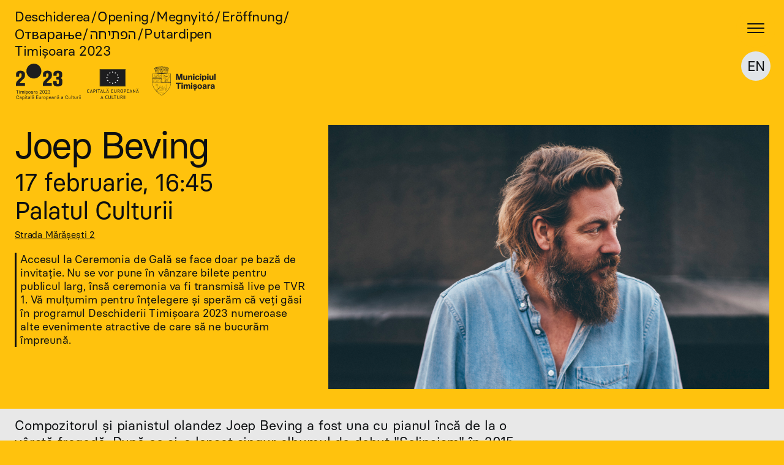

--- FILE ---
content_type: text/html; charset=UTF-8
request_url: https://opening.timisoara2023.eu/spectacol/joep-beving/
body_size: 12387
content:
<!DOCTYPE html>
<html lang="ro-RO" prefix="og: https://ogp.me/ns#" >
<head>
<meta charset="UTF-8">
<meta name="viewport" content="width=device-width, initial-scale=1.0">
<!-- WP_HEAD() START -->
<link rel="preload" as="style" href="https://fonts.googleapis.com/css?family=Inter:100,200,300,400,500,600,700,800,900|Inter:100,200,300,400,500,600,700,800,900|Basier+Circle:100,200,300,400,500,600,700,800,900|Noto+Sans:100,200,300,400,500,600,700,800,900|Noto+Sans+Hebrew:100,200,300,400,500,600,700,800,900" >
<link rel="stylesheet" href="https://fonts.googleapis.com/css?family=Inter:100,200,300,400,500,600,700,800,900|Inter:100,200,300,400,500,600,700,800,900|Basier+Circle:100,200,300,400,500,600,700,800,900|Noto+Sans:100,200,300,400,500,600,700,800,900|Noto+Sans+Hebrew:100,200,300,400,500,600,700,800,900">

<!-- Optimizare pentru motoarele de căutare de Rank Math - https://rankmath.com/ -->
<title>Joep Beving | Deschiderea Timișoara 2023</title>
<meta name="robots" content="follow, index, max-snippet:-1, max-video-preview:-1, max-image-preview:large"/>
<link rel="canonical" href="https://opening.timisoara2023.eu/spectacol/joep-beving/" />
<meta property="og:locale" content="ro_RO" />
<meta property="og:type" content="article" />
<meta property="og:title" content="Joep Beving | Deschiderea Timișoara 2023" />
<meta property="og:url" content="https://opening.timisoara2023.eu/spectacol/joep-beving/" />
<meta property="og:site_name" content="Deschiderea Timișoara 2023 – Capitală Europeană a Culturii" />
<meta property="og:updated_time" content="2023-02-01T07:54:20+00:00" />
<meta property="og:image" content="https://opening.timisoara2023.eu/wp-content/uploads/2022/12/joep-beving.jpg" />
<meta property="og:image:secure_url" content="https://opening.timisoara2023.eu/wp-content/uploads/2022/12/joep-beving.jpg" />
<meta property="og:image:width" content="1800" />
<meta property="og:image:height" content="1313" />
<meta property="og:image:alt" content="Joep Beving" />
<meta property="og:image:type" content="image/jpeg" />
<meta name="twitter:card" content="summary_large_image" />
<meta name="twitter:title" content="Joep Beving | Deschiderea Timișoara 2023" />
<meta name="twitter:image" content="https://opening.timisoara2023.eu/wp-content/uploads/2022/12/joep-beving.jpg" />
<!-- /Rank Math - modul SEO pentru WordPress -->

<link rel='dns-prefetch' href='//cdn.usefathom.com' />
<link rel="alternate" title="oEmbed (JSON)" type="application/json+oembed" href="https://opening.timisoara2023.eu/wp-json/oembed/1.0/embed?url=https%3A%2F%2Fopening.timisoara2023.eu%2Fspectacol%2Fjoep-beving%2F&#038;lang=ro" />
<link rel="alternate" title="oEmbed (XML)" type="text/xml+oembed" href="https://opening.timisoara2023.eu/wp-json/oembed/1.0/embed?url=https%3A%2F%2Fopening.timisoara2023.eu%2Fspectacol%2Fjoep-beving%2F&#038;format=xml&#038;lang=ro" />
<link id="ma-customfonts" href="//opening.timisoara2023.eu/wp-content/uploads/fonts/ma_customfonts.css?ver=9498cc98" rel="stylesheet" type="text/css" /><style id='wp-img-auto-sizes-contain-inline-css' type='text/css'>
img:is([sizes=auto i],[sizes^="auto," i]){contain-intrinsic-size:3000px 1500px}
/*# sourceURL=wp-img-auto-sizes-contain-inline-css */
</style>
<link rel="preload" as="font" href="https://opening.timisoara2023.eu/wp-content/uploads/2023/01/BasierCircle-Regular.woff2" type="font/woff2" crossorigin>
<link rel="preload" as="font" href="https://opening.timisoara2023.eu/wp-content/uploads/2023/02/basiercircle-regularitalic-webfont.woff2" type="font/woff2" crossorigin>
<link rel='stylesheet' id='oxy-font-manager-custom-fonts-css' href='https://opening.timisoara2023.eu/wp-content/uploads/oxy-font-manager/oxy-font-manager.css?ver=1768888965' type='text/css' media='all' />
<style id='wp-block-library-inline-css' type='text/css'>
:root{--wp-block-synced-color:#7a00df;--wp-block-synced-color--rgb:122,0,223;--wp-bound-block-color:var(--wp-block-synced-color);--wp-editor-canvas-background:#ddd;--wp-admin-theme-color:#007cba;--wp-admin-theme-color--rgb:0,124,186;--wp-admin-theme-color-darker-10:#006ba1;--wp-admin-theme-color-darker-10--rgb:0,107,160.5;--wp-admin-theme-color-darker-20:#005a87;--wp-admin-theme-color-darker-20--rgb:0,90,135;--wp-admin-border-width-focus:2px}@media (min-resolution:192dpi){:root{--wp-admin-border-width-focus:1.5px}}.wp-element-button{cursor:pointer}:root .has-very-light-gray-background-color{background-color:#eee}:root .has-very-dark-gray-background-color{background-color:#313131}:root .has-very-light-gray-color{color:#eee}:root .has-very-dark-gray-color{color:#313131}:root .has-vivid-green-cyan-to-vivid-cyan-blue-gradient-background{background:linear-gradient(135deg,#00d084,#0693e3)}:root .has-purple-crush-gradient-background{background:linear-gradient(135deg,#34e2e4,#4721fb 50%,#ab1dfe)}:root .has-hazy-dawn-gradient-background{background:linear-gradient(135deg,#faaca8,#dad0ec)}:root .has-subdued-olive-gradient-background{background:linear-gradient(135deg,#fafae1,#67a671)}:root .has-atomic-cream-gradient-background{background:linear-gradient(135deg,#fdd79a,#004a59)}:root .has-nightshade-gradient-background{background:linear-gradient(135deg,#330968,#31cdcf)}:root .has-midnight-gradient-background{background:linear-gradient(135deg,#020381,#2874fc)}:root{--wp--preset--font-size--normal:16px;--wp--preset--font-size--huge:42px}.has-regular-font-size{font-size:1em}.has-larger-font-size{font-size:2.625em}.has-normal-font-size{font-size:var(--wp--preset--font-size--normal)}.has-huge-font-size{font-size:var(--wp--preset--font-size--huge)}.has-text-align-center{text-align:center}.has-text-align-left{text-align:left}.has-text-align-right{text-align:right}.has-fit-text{white-space:nowrap!important}#end-resizable-editor-section{display:none}.aligncenter{clear:both}.items-justified-left{justify-content:flex-start}.items-justified-center{justify-content:center}.items-justified-right{justify-content:flex-end}.items-justified-space-between{justify-content:space-between}.screen-reader-text{border:0;clip-path:inset(50%);height:1px;margin:-1px;overflow:hidden;padding:0;position:absolute;width:1px;word-wrap:normal!important}.screen-reader-text:focus{background-color:#ddd;clip-path:none;color:#444;display:block;font-size:1em;height:auto;left:5px;line-height:normal;padding:15px 23px 14px;text-decoration:none;top:5px;width:auto;z-index:100000}html :where(.has-border-color){border-style:solid}html :where([style*=border-top-color]){border-top-style:solid}html :where([style*=border-right-color]){border-right-style:solid}html :where([style*=border-bottom-color]){border-bottom-style:solid}html :where([style*=border-left-color]){border-left-style:solid}html :where([style*=border-width]){border-style:solid}html :where([style*=border-top-width]){border-top-style:solid}html :where([style*=border-right-width]){border-right-style:solid}html :where([style*=border-bottom-width]){border-bottom-style:solid}html :where([style*=border-left-width]){border-left-style:solid}html :where(img[class*=wp-image-]){height:auto;max-width:100%}:where(figure){margin:0 0 1em}html :where(.is-position-sticky){--wp-admin--admin-bar--position-offset:var(--wp-admin--admin-bar--height,0px)}@media screen and (max-width:600px){html :where(.is-position-sticky){--wp-admin--admin-bar--position-offset:0px}}

/*# sourceURL=wp-block-library-inline-css */
</style><style id='global-styles-inline-css' type='text/css'>
:root{--wp--preset--aspect-ratio--square: 1;--wp--preset--aspect-ratio--4-3: 4/3;--wp--preset--aspect-ratio--3-4: 3/4;--wp--preset--aspect-ratio--3-2: 3/2;--wp--preset--aspect-ratio--2-3: 2/3;--wp--preset--aspect-ratio--16-9: 16/9;--wp--preset--aspect-ratio--9-16: 9/16;--wp--preset--color--black: #000000;--wp--preset--color--cyan-bluish-gray: #abb8c3;--wp--preset--color--white: #ffffff;--wp--preset--color--pale-pink: #f78da7;--wp--preset--color--vivid-red: #cf2e2e;--wp--preset--color--luminous-vivid-orange: #ff6900;--wp--preset--color--luminous-vivid-amber: #fcb900;--wp--preset--color--light-green-cyan: #7bdcb5;--wp--preset--color--vivid-green-cyan: #00d084;--wp--preset--color--pale-cyan-blue: #8ed1fc;--wp--preset--color--vivid-cyan-blue: #0693e3;--wp--preset--color--vivid-purple: #9b51e0;--wp--preset--gradient--vivid-cyan-blue-to-vivid-purple: linear-gradient(135deg,rgb(6,147,227) 0%,rgb(155,81,224) 100%);--wp--preset--gradient--light-green-cyan-to-vivid-green-cyan: linear-gradient(135deg,rgb(122,220,180) 0%,rgb(0,208,130) 100%);--wp--preset--gradient--luminous-vivid-amber-to-luminous-vivid-orange: linear-gradient(135deg,rgb(252,185,0) 0%,rgb(255,105,0) 100%);--wp--preset--gradient--luminous-vivid-orange-to-vivid-red: linear-gradient(135deg,rgb(255,105,0) 0%,rgb(207,46,46) 100%);--wp--preset--gradient--very-light-gray-to-cyan-bluish-gray: linear-gradient(135deg,rgb(238,238,238) 0%,rgb(169,184,195) 100%);--wp--preset--gradient--cool-to-warm-spectrum: linear-gradient(135deg,rgb(74,234,220) 0%,rgb(151,120,209) 20%,rgb(207,42,186) 40%,rgb(238,44,130) 60%,rgb(251,105,98) 80%,rgb(254,248,76) 100%);--wp--preset--gradient--blush-light-purple: linear-gradient(135deg,rgb(255,206,236) 0%,rgb(152,150,240) 100%);--wp--preset--gradient--blush-bordeaux: linear-gradient(135deg,rgb(254,205,165) 0%,rgb(254,45,45) 50%,rgb(107,0,62) 100%);--wp--preset--gradient--luminous-dusk: linear-gradient(135deg,rgb(255,203,112) 0%,rgb(199,81,192) 50%,rgb(65,88,208) 100%);--wp--preset--gradient--pale-ocean: linear-gradient(135deg,rgb(255,245,203) 0%,rgb(182,227,212) 50%,rgb(51,167,181) 100%);--wp--preset--gradient--electric-grass: linear-gradient(135deg,rgb(202,248,128) 0%,rgb(113,206,126) 100%);--wp--preset--gradient--midnight: linear-gradient(135deg,rgb(2,3,129) 0%,rgb(40,116,252) 100%);--wp--preset--font-size--small: 13px;--wp--preset--font-size--medium: 20px;--wp--preset--font-size--large: 36px;--wp--preset--font-size--x-large: 42px;--wp--preset--spacing--20: 0.44rem;--wp--preset--spacing--30: 0.67rem;--wp--preset--spacing--40: 1rem;--wp--preset--spacing--50: 1.5rem;--wp--preset--spacing--60: 2.25rem;--wp--preset--spacing--70: 3.38rem;--wp--preset--spacing--80: 5.06rem;--wp--preset--shadow--natural: 6px 6px 9px rgba(0, 0, 0, 0.2);--wp--preset--shadow--deep: 12px 12px 50px rgba(0, 0, 0, 0.4);--wp--preset--shadow--sharp: 6px 6px 0px rgba(0, 0, 0, 0.2);--wp--preset--shadow--outlined: 6px 6px 0px -3px rgb(255, 255, 255), 6px 6px rgb(0, 0, 0);--wp--preset--shadow--crisp: 6px 6px 0px rgb(0, 0, 0);}:where(.is-layout-flex){gap: 0.5em;}:where(.is-layout-grid){gap: 0.5em;}body .is-layout-flex{display: flex;}.is-layout-flex{flex-wrap: wrap;align-items: center;}.is-layout-flex > :is(*, div){margin: 0;}body .is-layout-grid{display: grid;}.is-layout-grid > :is(*, div){margin: 0;}:where(.wp-block-columns.is-layout-flex){gap: 2em;}:where(.wp-block-columns.is-layout-grid){gap: 2em;}:where(.wp-block-post-template.is-layout-flex){gap: 1.25em;}:where(.wp-block-post-template.is-layout-grid){gap: 1.25em;}.has-black-color{color: var(--wp--preset--color--black) !important;}.has-cyan-bluish-gray-color{color: var(--wp--preset--color--cyan-bluish-gray) !important;}.has-white-color{color: var(--wp--preset--color--white) !important;}.has-pale-pink-color{color: var(--wp--preset--color--pale-pink) !important;}.has-vivid-red-color{color: var(--wp--preset--color--vivid-red) !important;}.has-luminous-vivid-orange-color{color: var(--wp--preset--color--luminous-vivid-orange) !important;}.has-luminous-vivid-amber-color{color: var(--wp--preset--color--luminous-vivid-amber) !important;}.has-light-green-cyan-color{color: var(--wp--preset--color--light-green-cyan) !important;}.has-vivid-green-cyan-color{color: var(--wp--preset--color--vivid-green-cyan) !important;}.has-pale-cyan-blue-color{color: var(--wp--preset--color--pale-cyan-blue) !important;}.has-vivid-cyan-blue-color{color: var(--wp--preset--color--vivid-cyan-blue) !important;}.has-vivid-purple-color{color: var(--wp--preset--color--vivid-purple) !important;}.has-black-background-color{background-color: var(--wp--preset--color--black) !important;}.has-cyan-bluish-gray-background-color{background-color: var(--wp--preset--color--cyan-bluish-gray) !important;}.has-white-background-color{background-color: var(--wp--preset--color--white) !important;}.has-pale-pink-background-color{background-color: var(--wp--preset--color--pale-pink) !important;}.has-vivid-red-background-color{background-color: var(--wp--preset--color--vivid-red) !important;}.has-luminous-vivid-orange-background-color{background-color: var(--wp--preset--color--luminous-vivid-orange) !important;}.has-luminous-vivid-amber-background-color{background-color: var(--wp--preset--color--luminous-vivid-amber) !important;}.has-light-green-cyan-background-color{background-color: var(--wp--preset--color--light-green-cyan) !important;}.has-vivid-green-cyan-background-color{background-color: var(--wp--preset--color--vivid-green-cyan) !important;}.has-pale-cyan-blue-background-color{background-color: var(--wp--preset--color--pale-cyan-blue) !important;}.has-vivid-cyan-blue-background-color{background-color: var(--wp--preset--color--vivid-cyan-blue) !important;}.has-vivid-purple-background-color{background-color: var(--wp--preset--color--vivid-purple) !important;}.has-black-border-color{border-color: var(--wp--preset--color--black) !important;}.has-cyan-bluish-gray-border-color{border-color: var(--wp--preset--color--cyan-bluish-gray) !important;}.has-white-border-color{border-color: var(--wp--preset--color--white) !important;}.has-pale-pink-border-color{border-color: var(--wp--preset--color--pale-pink) !important;}.has-vivid-red-border-color{border-color: var(--wp--preset--color--vivid-red) !important;}.has-luminous-vivid-orange-border-color{border-color: var(--wp--preset--color--luminous-vivid-orange) !important;}.has-luminous-vivid-amber-border-color{border-color: var(--wp--preset--color--luminous-vivid-amber) !important;}.has-light-green-cyan-border-color{border-color: var(--wp--preset--color--light-green-cyan) !important;}.has-vivid-green-cyan-border-color{border-color: var(--wp--preset--color--vivid-green-cyan) !important;}.has-pale-cyan-blue-border-color{border-color: var(--wp--preset--color--pale-cyan-blue) !important;}.has-vivid-cyan-blue-border-color{border-color: var(--wp--preset--color--vivid-cyan-blue) !important;}.has-vivid-purple-border-color{border-color: var(--wp--preset--color--vivid-purple) !important;}.has-vivid-cyan-blue-to-vivid-purple-gradient-background{background: var(--wp--preset--gradient--vivid-cyan-blue-to-vivid-purple) !important;}.has-light-green-cyan-to-vivid-green-cyan-gradient-background{background: var(--wp--preset--gradient--light-green-cyan-to-vivid-green-cyan) !important;}.has-luminous-vivid-amber-to-luminous-vivid-orange-gradient-background{background: var(--wp--preset--gradient--luminous-vivid-amber-to-luminous-vivid-orange) !important;}.has-luminous-vivid-orange-to-vivid-red-gradient-background{background: var(--wp--preset--gradient--luminous-vivid-orange-to-vivid-red) !important;}.has-very-light-gray-to-cyan-bluish-gray-gradient-background{background: var(--wp--preset--gradient--very-light-gray-to-cyan-bluish-gray) !important;}.has-cool-to-warm-spectrum-gradient-background{background: var(--wp--preset--gradient--cool-to-warm-spectrum) !important;}.has-blush-light-purple-gradient-background{background: var(--wp--preset--gradient--blush-light-purple) !important;}.has-blush-bordeaux-gradient-background{background: var(--wp--preset--gradient--blush-bordeaux) !important;}.has-luminous-dusk-gradient-background{background: var(--wp--preset--gradient--luminous-dusk) !important;}.has-pale-ocean-gradient-background{background: var(--wp--preset--gradient--pale-ocean) !important;}.has-electric-grass-gradient-background{background: var(--wp--preset--gradient--electric-grass) !important;}.has-midnight-gradient-background{background: var(--wp--preset--gradient--midnight) !important;}.has-small-font-size{font-size: var(--wp--preset--font-size--small) !important;}.has-medium-font-size{font-size: var(--wp--preset--font-size--medium) !important;}.has-large-font-size{font-size: var(--wp--preset--font-size--large) !important;}.has-x-large-font-size{font-size: var(--wp--preset--font-size--x-large) !important;}
/*# sourceURL=global-styles-inline-css */
</style>

<style id='classic-theme-styles-inline-css' type='text/css'>
/*! This file is auto-generated */
.wp-block-button__link{color:#fff;background-color:#32373c;border-radius:9999px;box-shadow:none;text-decoration:none;padding:calc(.667em + 2px) calc(1.333em + 2px);font-size:1.125em}.wp-block-file__button{background:#32373c;color:#fff;text-decoration:none}
/*# sourceURL=/wp-includes/css/classic-themes.min.css */
</style>
<link rel='stylesheet' id='oxygen-css' href='https://opening.timisoara2023.eu/wp-content/plugins/oxygen/component-framework/oxygen.css?ver=4.9.3' type='text/css' media='all' />
<link rel='stylesheet' id='splide-css' href='https://opening.timisoara2023.eu/wp-content/plugins/oxy-ninja/public/css/splide.min.css?ver=4.0.14' type='text/css' media='all' />
<script type="text/javascript" src="https://cdn.usefathom.com/script.js" id="fathom-snippet-js" defer="defer" data-wp-strategy="defer" data-site="THEOLGHB"   data-no-minify></script>
<script type="text/javascript" src="https://opening.timisoara2023.eu/wp-includes/js/jquery/jquery.min.js?ver=3.7.1" id="jquery-core-js"></script>
<script type="text/javascript" src="https://opening.timisoara2023.eu/wp-content/plugins/oxy-ninja/public/js/splide/splide.min.js?ver=4.0.14" id="splide-js"></script>
<script type="text/javascript" src="https://opening.timisoara2023.eu/wp-content/plugins/oxy-ninja/public/js/splide/splide-extension-auto-scroll.min.js?ver=0.5.2" id="splide-autoscroll-js"></script>
<link rel="https://api.w.org/" href="https://opening.timisoara2023.eu/wp-json/" /><link rel="alternate" title="JSON" type="application/json" href="https://opening.timisoara2023.eu/wp-json/wp/v2/spectacol/107" /><link rel="EditURI" type="application/rsd+xml" title="RSD" href="https://opening.timisoara2023.eu/xmlrpc.php?rsd" />
<meta name="generator" content="WordPress 6.9" />
<link rel='shortlink' href='https://opening.timisoara2023.eu/?p=107' />
<link rel="icon" href="https://opening.timisoara2023.eu/wp-content/uploads/2022/12/cropped-tm2023radial-32x32.png" sizes="32x32" />
<link rel="icon" href="https://opening.timisoara2023.eu/wp-content/uploads/2022/12/cropped-tm2023radial-192x192.png" sizes="192x192" />
<link rel="apple-touch-icon" href="https://opening.timisoara2023.eu/wp-content/uploads/2022/12/cropped-tm2023radial-180x180.png" />
<meta name="msapplication-TileImage" content="https://opening.timisoara2023.eu/wp-content/uploads/2022/12/cropped-tm2023radial-270x270.png" />
<link rel='stylesheet' id='oxygen-cache-375-css' href='//opening.timisoara2023.eu/wp-content/uploads/oxygen/css/375.css?cache=1678000149&#038;ver=6.9' type='text/css' media='all' />
<link rel='stylesheet' id='oxygen-cache-314-css' href='//opening.timisoara2023.eu/wp-content/uploads/oxygen/css/314.css?cache=1676197355&#038;ver=6.9' type='text/css' media='all' />
<link rel='stylesheet' id='oxygen-universal-styles-css' href='//opening.timisoara2023.eu/wp-content/uploads/oxygen/css/universal.css?cache=1678000149&#038;ver=6.9' type='text/css' media='all' />
<!-- END OF WP_HEAD() -->
</head>
<body class="wp-singular spectacol-template-default single single-spectacol postid-107 wp-theme-oxygen-is-not-a-theme  wp-embed-responsive oxygen-body" >




						<header id="section-2-375" class=" ct-section sticky" ><div class="ct-section-inner-wrap"><a id="language-switcher" class="ct-link" href="https://opening.timisoara2023.eu/en"   ><div id="text_block-4-375" class="ct-text-block " >EN<br></div></a>
		<div id="-burger-trigger-5-375" class="oxy-burger-trigger cp-sticky " ><button aria-label="Deschide meniu" data-touch="click"  class="hamburger hamburger--slider " type="button"><span class="hamburger-box"><span class="hamburger-inner"></span></span></button></div>

		
		<nav id="-mega-menu-6-375" class="oxy-mega-menu " ><ul class="oxy-inner-content oxy-mega-menu_inner" data-trigger=".oxy-burger-trigger" data-hovertabs="true" data-odelay="0" data-cdelay="0" data-duration="300" data-mouseover="true" data-hash-close="true" data-auto-aria="true" data-type="individual" >
		<li id="-mega-dropdown-7-375" class="oxy-mega-dropdown " ><a  target="_self" href="https://opening.timisoara2023.eu/program" class="oxy-mega-dropdown_link oxy-mega-dropdown_just-link " data-disable-link="disable" data-expanded="disable" ><span class="oxy-mega-dropdown_link-text">Program</span></a></li>

		
		<li id="-mega-dropdown-8-375" class="oxy-mega-dropdown " ><a  target="_self" href="https://opening.timisoara2023.eu/#spectacol" class="oxy-mega-dropdown_link oxy-mega-dropdown_just-link " data-disable-link="disable" data-expanded="disable" ><span class="oxy-mega-dropdown_link-text">Spectacol</span></a></li>

		
		<li id="-mega-dropdown-9-375" class="oxy-mega-dropdown " ><a  target="_self" href="https://opening.timisoara2023.eu/#arte" class="oxy-mega-dropdown_link oxy-mega-dropdown_just-link " data-disable-link="disable" data-expanded="disable" ><span class="oxy-mega-dropdown_link-text">Arte</span></a></li>

		
		<li id="-mega-dropdown-10-375" class="oxy-mega-dropdown " ><a  target="_self" href="https://opening.timisoara2023.eu/#idei" class="oxy-mega-dropdown_link oxy-mega-dropdown_just-link " data-disable-link="disable" data-expanded="disable" ><span class="oxy-mega-dropdown_link-text">Idei</span></a></li>

		
		<li id="-mega-dropdown-11-375" class="oxy-mega-dropdown " ><a  target="_self" href="https://opening.timisoara2023.eu/#comunitate" class="oxy-mega-dropdown_link oxy-mega-dropdown_just-link " data-disable-link="disable" data-expanded="disable" ><span class="oxy-mega-dropdown_link-text">Comunitate</span></a></li>

		</ul></nav>

		</div></header><section id="section-2-314" class=" ct-section " ><div class="ct-section-inner-wrap"><div id="div_block-77-314" class="ct-div-block c-full-width cp-padding-fullwidth" ><a id="div_block-98-314" class="ct-link" href="https://opening.timisoara2023.eu/"   ><h1 id="headline-99-314" class="ct-headline o-title-m">Deschiderea</h1><h1 id="headline-100-314" class="ct-headline o-title-m">/</h1><h1 id="headline-101-314" class="ct-headline o-title-m">Opening</h1><h1 id="headline-117-314" class="ct-headline o-title-m">/</h1><h1 id="headline-103-314" class="ct-headline o-title-m">Megnyitó</h1><h1 id="headline-113-314" class="ct-headline o-title-m">/</h1><h1 id="headline-105-314" class="ct-headline o-title-m">Eröffnung</h1><h1 id="headline-114-314" class="ct-headline o-title-m">/</h1><h1 id="headline-107-314" class="ct-headline o-title-m">Отварање</h1><h1 id="headline-116-314" class="ct-headline o-title-m">/</h1><h1 id="headline-109-314" class="ct-headline o-title-m">הפתיחה</h1><h1 id="headline-115-314" class="ct-headline o-title-m">/</h1><h1 id="headline-111-314" class="ct-headline o-title-m">Putardipen</h1><h1 id="headline-112-314" class="ct-headline o-title-m">Timișoara 2023</h1></a><a id="link-118-314" class="ct-link" href="https://opening.timisoara2023.eu/"   ><img  id="image-95-314" alt="" src="https://opening.timisoara2023.eu/wp-content/uploads/2023/01/logo-tm23-eu-tm-black-final-ro.svg" class="ct-image" srcset="" sizes="(max-width: 0px) 100vw, 0px" /></a></div><div id="div_block-3-314" class="ct-div-block c-full-width cp-padding-fullwidth c-columns-2-3 c-columns-l-1 c-columns-gap-m" ><div id="div_block-4-314" class="ct-div-block" ><div id="div_block-70-314" class="ct-div-block c-full-width" ><div id="div_block-68-314" class="ct-div-block cp-full-width" ><h1 id="headline-49-314" class="ct-headline o-title-xxl"><span id="span-50-314" class="ct-span" >Joep Beving</span><br></h1><div id="div_block-65-314" class="ct-div-block" ><div id="code_block-78-314" class="ct-code-block o-title-l" >17 februarie, 16:45</div><div id="div_block-132-314" class="ct-div-block" ><div id="code_block-56-314" class="ct-code-block o-title-l cp-margin-bottom-xs" >Palatul Culturii</div></div><a id="text_block-127-314" class="ct-link-text o-text cp-margin-bottom-m" href="https://goo.gl/maps/eBbf44H8adSwLMX59" target="_blank"  ><span id="span-128-314" class="ct-span" >Strada Mărășești 2</span><br></a><div id="text_block-133-314" class="ct-text-block o-text" ><span id="span-134-314" class="ct-span" >Accesul la Ceremonia de Gală se face doar pe bază de invitație. Nu se vor pune în vânzare bilete pentru publicul larg, însă ceremonia va fi transmisă live pe TVR 1. Vă mulțumim pentru înțelegere și sperăm că veți găsi în programul Deschiderii Timișoara 2023 numeroase alte evenimente atractive de care să ne bucurăm împreună.</span><br></div></div></div></div></div><div id="div_block-93-314" class="ct-div-block c-full-width" ><div id="div_block-64-314" class="ct-div-block cp-full-width" style="background-image:url(https://opening.timisoara2023.eu/wp-content/uploads/2022/12/joep-beving.jpg);background-size: cover;" ></div></div></div></div></section><section id="section-119-314" class=" ct-section " ><div class="ct-section-inner-wrap"><div id="div_block-120-314" class="ct-div-block c-full-width cp-padding-fullwidth" ><div id="text_block-121-314" class="ct-text-block o-text" ><span id="span-122-314" class="ct-span" ><p>Compozitorul și pianistul olandez Joep Beving a fost una cu pianul încă de la o vârstă fragedă. După ce și-a lansat singur albumul de debut "Solipsism" în 2015, Beving a devenit o senzație în lumea streaming-ului muzical contemporan. De atunci, muzica sa a fost difuzată de peste jumătate de miliard de ori și a susținut spectacole sold-out în întreaga lume.</p>
<p>Cu cel de-al 4-lea album al său, "Hermetism" (2022), se întoarce la rădăcinile sale de pian solo. Inspirat de filosofia antică, cel mai recent proiect al lui Beving este un album în căutarea ideilor universale. "Sper că va avea un efect mângâietor și de comuniune asupra ascultătorilor", spune artistul. "Hermetism" îmbină melancolia pregnantă cu o rază de speranță, cuprinzând douăsprezece piese noi înregistrate la îndrăgitul său pian Schimmel.</p>
</span><br></div></div></div></section><section id="section-123-314" class=" ct-section" ><div class="ct-section-inner-wrap"><div id="div_block-124-314" class="ct-div-block c-full-width cp-padding-fullwidth" ><div id="video-125-314" class="ct-video" >
                <div class="oxygen-vsb-responsive-video-wrapper"><iframe  src="https://www.youtube.com/embed/9qQ5OLwg5f4" frameborder="0" webkitallowfullscreen mozallowfullscreen allowfullscreen></iframe></div>
                </div></div></div></section><section id="section-26-314" class=" ct-section" ><div class="ct-section-inner-wrap"><div id="div_block-27-314" class="ct-div-block cp-padding-fullwidth cp-full-width cp-margin-bottom-xl" ><h1 id="headline-28-314" class="ct-headline o-title-xxl">Spectacol</h1></div><div id="div_block-29-314" class="ct-div-block cp-full-width cp-margin-bottom-xxl cp-padding-fullwidth" ><div id="_dynamic_list-30-314" class="oxy-dynamic-list cp-full-width c-columns-3 c-columns-m-2 c-columns-s-1 c-columns-gap-m"><div id="div_block-31-314-1" class="ct-div-block cp-margin-bottom-m" data-id="div_block-31-314"><a id="link-32-314-1" class="ct-link cp-full-width" href="https://opening.timisoara2023.eu/spectacol/alyona-alyona/" target="_self" data-id="link-32-314"><div id="div_block-33-314-1" class="ct-div-block cp-full-width cp-margin-bottom-xs" data-id="div_block-33-314"><div id="div_block-34-314-1" class="ct-div-block cp-image-scale" style="background-image:url(https://opening.timisoara2023.eu/wp-content/uploads/2022/12/MG_3383-01-1024x590.jpeg);background-size: cover;" data-id="div_block-34-314"></div></div><div id="div_block-35-314-1" class="ct-div-block c-full-width" data-id="div_block-35-314"><div id="div_block-36-314-1" class="ct-div-block" data-id="div_block-36-314"><div id="code_block-135-314-1" class="ct-code-block o-title-m" data-id="code_block-135-314">17 feb. 19:25</div><div id="code_block-39-314-1" class="ct-code-block o-title-m" data-id="code_block-39-314">Pia&#539;a Unirii</div></div><div id="div_block-40-314-1" class="ct-div-block c-full-width" data-id="div_block-40-314"><div id="div_block-41-314-1" class="ct-div-block c-full-width" data-id="div_block-41-314"><h1 id="headline-42-314-1" class="ct-headline o-title-l cp-link-underline" data-id="headline-42-314"><span id="span-43-314-1" class="ct-span" data-id="span-43-314">Alyona Alyona</span><br></h1></div><div id="div_block-44-314-1" class="ct-div-block" data-id="div_block-44-314"><div id="fancy_icon-45-314-1" class="ct-fancy-icon" data-id="fancy_icon-45-314"><svg id="svg-fancy_icon-45-314-1" data-id="svg-fancy_icon-45-314"><use xlink:href="#Piconsicon-cp-arrow-right"></use></svg></div></div></div></div></a></div><div id="div_block-31-314-2" class="ct-div-block cp-margin-bottom-m" data-id="div_block-31-314"><a id="link-32-314-2" class="ct-link cp-full-width" href="https://opening.timisoara2023.eu/spectacol/andrei-irimia/" target="_self" data-id="link-32-314"><div id="div_block-33-314-2" class="ct-div-block cp-full-width cp-margin-bottom-xs" data-id="div_block-33-314"><div id="div_block-34-314-2" class="ct-div-block cp-image-scale" style="background-image:url(https://opening.timisoara2023.eu/wp-content/uploads/2022/12/znS6wuag-1024x683.jpeg);background-size: cover;" data-id="div_block-34-314"></div></div><div id="div_block-35-314-2" class="ct-div-block c-full-width" data-id="div_block-35-314"><div id="div_block-36-314-2" class="ct-div-block" data-id="div_block-36-314"><div id="code_block-135-314-2" class="ct-code-block o-title-m" data-id="code_block-135-314">17 feb. 16:45</div><div id="code_block-39-314-2" class="ct-code-block o-title-m" data-id="code_block-39-314">Palatul Culturii</div></div><div id="div_block-40-314-2" class="ct-div-block c-full-width" data-id="div_block-40-314"><div id="div_block-41-314-2" class="ct-div-block c-full-width" data-id="div_block-41-314"><h1 id="headline-42-314-2" class="ct-headline o-title-l cp-link-underline" data-id="headline-42-314"><span id="span-43-314-2" class="ct-span" data-id="span-43-314">Andrei Irimia</span><br></h1></div><div id="div_block-44-314-2" class="ct-div-block" data-id="div_block-44-314"><div id="fancy_icon-45-314-2" class="ct-fancy-icon" data-id="fancy_icon-45-314"><svg id="svg-fancy_icon-45-314-2" data-id="svg-fancy_icon-45-314"><use xlink:href="#Piconsicon-cp-arrow-right"></use></svg></div></div></div></div></a></div><div id="div_block-31-314-3" class="ct-div-block cp-margin-bottom-m" data-id="div_block-31-314"><a id="link-32-314-3" class="ct-link cp-full-width" href="https://opening.timisoara2023.eu/spectacol/borusiade/" target="_self" data-id="link-32-314"><div id="div_block-33-314-3" class="ct-div-block cp-full-width cp-margin-bottom-xs" data-id="div_block-33-314"><div id="div_block-34-314-3" class="ct-div-block cp-image-scale" style="background-image:url(https://opening.timisoara2023.eu/wp-content/uploads/2023/02/Borusiade-photo-1024x717.jpg);background-size: cover;" data-id="div_block-34-314"></div></div><div id="div_block-35-314-3" class="ct-div-block c-full-width" data-id="div_block-35-314"><div id="div_block-36-314-3" class="ct-div-block" data-id="div_block-36-314"><div id="code_block-135-314-3" class="ct-code-block o-title-m" data-id="code_block-135-314">18 feb. 12:45</div><div id="code_block-39-314-3" class="ct-code-block o-title-m" data-id="code_block-39-314">Muzeul de Transport Public &bdquo;Corneliu Miklosi&rdquo;</div></div><div id="div_block-40-314-3" class="ct-div-block c-full-width" data-id="div_block-40-314"><div id="div_block-41-314-3" class="ct-div-block c-full-width" data-id="div_block-41-314"><h1 id="headline-42-314-3" class="ct-headline o-title-l cp-link-underline" data-id="headline-42-314"><span id="span-43-314-3" class="ct-span" data-id="span-43-314">Borusiade</span><br></h1></div><div id="div_block-44-314-3" class="ct-div-block" data-id="div_block-44-314"><div id="fancy_icon-45-314-3" class="ct-fancy-icon" data-id="fancy_icon-45-314"><svg id="svg-fancy_icon-45-314-3" data-id="svg-fancy_icon-45-314"><use xlink:href="#Piconsicon-cp-arrow-right"></use></svg></div></div></div></div></a></div><div id="div_block-31-314-4" class="ct-div-block cp-margin-bottom-m" data-id="div_block-31-314"><a id="link-32-314-4" class="ct-link cp-full-width" href="https://opening.timisoara2023.eu/spectacol/concert-simfonic-gliere-dvorak/" target="_self" data-id="link-32-314"><div id="div_block-33-314-4" class="ct-div-block cp-full-width cp-margin-bottom-xs" data-id="div_block-33-314"><div id="div_block-34-314-4" class="ct-div-block cp-image-scale" style="background-image:url(https://opening.timisoara2023.eu/wp-content/uploads/2023/02/concert-simfonic-1024x681.jpg);background-size: cover;" data-id="div_block-34-314"></div></div><div id="div_block-35-314-4" class="ct-div-block c-full-width" data-id="div_block-35-314"><div id="div_block-36-314-4" class="ct-div-block" data-id="div_block-36-314"><div id="code_block-135-314-4" class="ct-code-block o-title-m" data-id="code_block-135-314">17 feb. 17:30</div><div id="code_block-39-314-4" class="ct-code-block o-title-m" data-id="code_block-39-314">Filarmonica Banatul</div></div><div id="div_block-40-314-4" class="ct-div-block c-full-width" data-id="div_block-40-314"><div id="div_block-41-314-4" class="ct-div-block c-full-width" data-id="div_block-41-314"><h1 id="headline-42-314-4" class="ct-headline o-title-l cp-link-underline" data-id="headline-42-314"><span id="span-43-314-4" class="ct-span" data-id="span-43-314">Concert simfonic Gli&egrave;re &amp; Dvo&#345;&aacute;k</span><br></h1></div><div id="div_block-44-314-4" class="ct-div-block" data-id="div_block-44-314"><div id="fancy_icon-45-314-4" class="ct-fancy-icon" data-id="fancy_icon-45-314"><svg id="svg-fancy_icon-45-314-4" data-id="svg-fancy_icon-45-314"><use xlink:href="#Piconsicon-cp-arrow-right"></use></svg></div></div></div></div></a></div><div id="div_block-31-314-5" class="ct-div-block cp-margin-bottom-m" data-id="div_block-31-314"><a id="link-32-314-5" class="ct-link cp-full-width" href="https://opening.timisoara2023.eu/spectacol/dj-bully/" target="_self" data-id="link-32-314"><div id="div_block-33-314-5" class="ct-div-block cp-full-width cp-margin-bottom-xs" data-id="div_block-33-314"><div id="div_block-34-314-5" class="ct-div-block cp-image-scale" style="background-image:url(https://opening.timisoara2023.eu/wp-content/uploads/2023/01/dj-bully-1024x684.jpeg);background-size: cover;" data-id="div_block-34-314"></div></div><div id="div_block-35-314-5" class="ct-div-block c-full-width" data-id="div_block-35-314"><div id="div_block-36-314-5" class="ct-div-block" data-id="div_block-36-314"><div id="code_block-135-314-5" class="ct-code-block o-title-m" data-id="code_block-135-314">17 feb. 19:30</div><div id="code_block-39-314-5" class="ct-code-block o-title-m" data-id="code_block-39-314">Pepiniera (Pia&#539;a Victoriei)</div></div><div id="div_block-40-314-5" class="ct-div-block c-full-width" data-id="div_block-40-314"><div id="div_block-41-314-5" class="ct-div-block c-full-width" data-id="div_block-41-314"><h1 id="headline-42-314-5" class="ct-headline o-title-l cp-link-underline" data-id="headline-42-314"><span id="span-43-314-5" class="ct-span" data-id="span-43-314">DJ Bully</span><br></h1></div><div id="div_block-44-314-5" class="ct-div-block" data-id="div_block-44-314"><div id="fancy_icon-45-314-5" class="ct-fancy-icon" data-id="fancy_icon-45-314"><svg id="svg-fancy_icon-45-314-5" data-id="svg-fancy_icon-45-314"><use xlink:href="#Piconsicon-cp-arrow-right"></use></svg></div></div></div></div></a></div><div id="div_block-31-314-6" class="ct-div-block cp-margin-bottom-m" data-id="div_block-31-314"><a id="link-32-314-6" class="ct-link cp-full-width" href="https://opening.timisoara2023.eu/spectacol/doctorul-sinteza-k-lu/" target="_self" data-id="link-32-314"><div id="div_block-33-314-6" class="ct-div-block cp-full-width cp-margin-bottom-xs" data-id="div_block-33-314"><div id="div_block-34-314-6" class="ct-div-block cp-image-scale" style="background-image:url(https://opening.timisoara2023.eu/wp-content/uploads/2022/12/Doctorul_Sinteza_foto2-1024x536.jpg);background-size: cover;" data-id="div_block-34-314"></div></div><div id="div_block-35-314-6" class="ct-div-block c-full-width" data-id="div_block-35-314"><div id="div_block-36-314-6" class="ct-div-block" data-id="div_block-36-314"><div id="code_block-135-314-6" class="ct-code-block o-title-m" data-id="code_block-135-314">17 feb. 19:00</div><div id="code_block-39-314-6" class="ct-code-block o-title-m" data-id="code_block-39-314">Pia&#539;a Unirii</div></div><div id="div_block-40-314-6" class="ct-div-block c-full-width" data-id="div_block-40-314"><div id="div_block-41-314-6" class="ct-div-block c-full-width" data-id="div_block-41-314"><h1 id="headline-42-314-6" class="ct-headline o-title-l cp-link-underline" data-id="headline-42-314"><span id="span-43-314-6" class="ct-span" data-id="span-43-314">Doctorul Sintez&#259; &amp; K-lu</span><br></h1></div><div id="div_block-44-314-6" class="ct-div-block" data-id="div_block-44-314"><div id="fancy_icon-45-314-6" class="ct-fancy-icon" data-id="fancy_icon-45-314"><svg id="svg-fancy_icon-45-314-6" data-id="svg-fancy_icon-45-314"><use xlink:href="#Piconsicon-cp-arrow-right"></use></svg></div></div></div></div></a></div><div id="div_block-31-314-7" class="ct-div-block cp-margin-bottom-m" data-id="div_block-31-314"><a id="link-32-314-7" class="ct-link cp-full-width" href="https://opening.timisoara2023.eu/spectacol/emaa/" target="_self" data-id="link-32-314"><div id="div_block-33-314-7" class="ct-div-block cp-full-width cp-margin-bottom-xs" data-id="div_block-33-314"><div id="div_block-34-314-7" class="ct-div-block cp-image-scale" style="background-image:url(https://opening.timisoara2023.eu/wp-content/uploads/2023/01/emma-1024x717.jpg);background-size: cover;" data-id="div_block-34-314"></div></div><div id="div_block-35-314-7" class="ct-div-block c-full-width" data-id="div_block-35-314"><div id="div_block-36-314-7" class="ct-div-block" data-id="div_block-36-314"><div id="code_block-135-314-7" class="ct-code-block o-title-m" data-id="code_block-135-314">18 feb. 18:30</div><div id="code_block-39-314-7" class="ct-code-block o-title-m" data-id="code_block-39-314">Palatul Culturii</div></div><div id="div_block-40-314-7" class="ct-div-block c-full-width" data-id="div_block-40-314"><div id="div_block-41-314-7" class="ct-div-block c-full-width" data-id="div_block-41-314"><h1 id="headline-42-314-7" class="ct-headline o-title-l cp-link-underline" data-id="headline-42-314"><span id="span-43-314-7" class="ct-span" data-id="span-43-314">EMAA</span><br></h1></div><div id="div_block-44-314-7" class="ct-div-block" data-id="div_block-44-314"><div id="fancy_icon-45-314-7" class="ct-fancy-icon" data-id="fancy_icon-45-314"><svg id="svg-fancy_icon-45-314-7" data-id="svg-fancy_icon-45-314"><use xlink:href="#Piconsicon-cp-arrow-right"></use></svg></div></div></div></div></a></div><div id="div_block-31-314-8" class="ct-div-block cp-margin-bottom-m" data-id="div_block-31-314"><a id="link-32-314-8" class="ct-link cp-full-width" href="https://opening.timisoara2023.eu/spectacol/fritz-kalkbrenner/" target="_self" data-id="link-32-314"><div id="div_block-33-314-8" class="ct-div-block cp-full-width cp-margin-bottom-xs" data-id="div_block-33-314"><div id="div_block-34-314-8" class="ct-div-block cp-image-scale" style="background-image:url(https://opening.timisoara2023.eu/wp-content/uploads/2023/02/FritzKalkbrenner_TrueColours_M02_310-1024x683.jpg);background-size: cover;" data-id="div_block-34-314"></div></div><div id="div_block-35-314-8" class="ct-div-block c-full-width" data-id="div_block-35-314"><div id="div_block-36-314-8" class="ct-div-block" data-id="div_block-36-314"><div id="code_block-135-314-8" class="ct-code-block o-title-m" data-id="code_block-135-314">17 feb. 22:00</div><div id="code_block-39-314-8" class="ct-code-block o-title-m" data-id="code_block-39-314">Pia&#539;a Unirii</div></div><div id="div_block-40-314-8" class="ct-div-block c-full-width" data-id="div_block-40-314"><div id="div_block-41-314-8" class="ct-div-block c-full-width" data-id="div_block-41-314"><h1 id="headline-42-314-8" class="ct-headline o-title-l cp-link-underline" data-id="headline-42-314"><span id="span-43-314-8" class="ct-span" data-id="span-43-314">Fritz Kalkbrenner</span><br></h1></div><div id="div_block-44-314-8" class="ct-div-block" data-id="div_block-44-314"><div id="fancy_icon-45-314-8" class="ct-fancy-icon" data-id="fancy_icon-45-314"><svg id="svg-fancy_icon-45-314-8" data-id="svg-fancy_icon-45-314"><use xlink:href="#Piconsicon-cp-arrow-right"></use></svg></div></div></div></div></a></div><div id="div_block-31-314-9" class="ct-div-block cp-margin-bottom-m" data-id="div_block-31-314"><a id="link-32-314-9" class="ct-link cp-full-width" href="https://opening.timisoara2023.eu/spectacol/implant-pentru-refuz-adrian-despot-dan-byron/" target="_self" data-id="link-32-314"><div id="div_block-33-314-9" class="ct-div-block cp-full-width cp-margin-bottom-xs" data-id="div_block-33-314"><div id="div_block-34-314-9" class="ct-div-block cp-image-scale" style="background-image:url(https://opening.timisoara2023.eu/wp-content/uploads/2022/12/DSCF9053-1024x683.jpg);background-size: cover;" data-id="div_block-34-314"></div></div><div id="div_block-35-314-9" class="ct-div-block c-full-width" data-id="div_block-35-314"><div id="div_block-36-314-9" class="ct-div-block" data-id="div_block-36-314"><div id="code_block-135-314-9" class="ct-code-block o-title-m" data-id="code_block-135-314">17 feb. 19:25</div><div id="code_block-39-314-9" class="ct-code-block o-title-m" data-id="code_block-39-314">Pia&#539;a Unirii</div></div><div id="div_block-40-314-9" class="ct-div-block c-full-width" data-id="div_block-40-314"><div id="div_block-41-314-9" class="ct-div-block c-full-width" data-id="div_block-41-314"><h1 id="headline-42-314-9" class="ct-headline o-title-l cp-link-underline" data-id="headline-42-314"><span id="span-43-314-9" class="ct-span" data-id="span-43-314">Implant Pentru Refuz &amp; guests</span><br></h1></div><div id="div_block-44-314-9" class="ct-div-block" data-id="div_block-44-314"><div id="fancy_icon-45-314-9" class="ct-fancy-icon" data-id="fancy_icon-45-314"><svg id="svg-fancy_icon-45-314-9" data-id="svg-fancy_icon-45-314"><use xlink:href="#Piconsicon-cp-arrow-right"></use></svg></div></div></div></div></a></div><div id="div_block-31-314-10" class="ct-div-block cp-margin-bottom-m" data-id="div_block-31-314"><a id="link-32-314-10" class="ct-link cp-full-width" href="https://opening.timisoara2023.eu/spectacol/irina-sarbu-band/" target="_self" data-id="link-32-314"><div id="div_block-33-314-10" class="ct-div-block cp-full-width cp-margin-bottom-xs" data-id="div_block-33-314"><div id="div_block-34-314-10" class="ct-div-block cp-image-scale" style="background-image:url(https://opening.timisoara2023.eu/wp-content/uploads/2023/01/8-irina-sarbu-1024x716.jpg);background-size: cover;" data-id="div_block-34-314"></div></div><div id="div_block-35-314-10" class="ct-div-block c-full-width" data-id="div_block-35-314"><div id="div_block-36-314-10" class="ct-div-block" data-id="div_block-36-314"><div id="code_block-135-314-10" class="ct-code-block o-title-m" data-id="code_block-135-314">19 feb. 18:30</div><div id="code_block-39-314-10" class="ct-code-block o-title-m" data-id="code_block-39-314">Filarmonica Banatul</div></div><div id="div_block-40-314-10" class="ct-div-block c-full-width" data-id="div_block-40-314"><div id="div_block-41-314-10" class="ct-div-block c-full-width" data-id="div_block-41-314"><h1 id="headline-42-314-10" class="ct-headline o-title-l cp-link-underline" data-id="headline-42-314"><span id="span-43-314-10" class="ct-span" data-id="span-43-314">Irina S&acirc;rbu &amp; Band</span><br></h1></div><div id="div_block-44-314-10" class="ct-div-block" data-id="div_block-44-314"><div id="fancy_icon-45-314-10" class="ct-fancy-icon" data-id="fancy_icon-45-314"><svg id="svg-fancy_icon-45-314-10" data-id="svg-fancy_icon-45-314"><use xlink:href="#Piconsicon-cp-arrow-right"></use></svg></div></div></div></div></a></div><div id="div_block-31-314-11" class="ct-div-block cp-margin-bottom-m" data-id="div_block-31-314"><a id="link-32-314-11" class="ct-link cp-full-width" href="https://opening.timisoara2023.eu/spectacol/jay-jay-johanson/" target="_self" data-id="link-32-314"><div id="div_block-33-314-11" class="ct-div-block cp-full-width cp-margin-bottom-xs" data-id="div_block-33-314"><div id="div_block-34-314-11" class="ct-div-block cp-image-scale" style="background-image:url(https://opening.timisoara2023.eu/wp-content/uploads/2022/12/trio_live_Brussels-1024x581.jpg);background-size: cover;" data-id="div_block-34-314"></div></div><div id="div_block-35-314-11" class="ct-div-block c-full-width" data-id="div_block-35-314"><div id="div_block-36-314-11" class="ct-div-block" data-id="div_block-36-314"><div id="code_block-135-314-11" class="ct-code-block o-title-m" data-id="code_block-135-314">18 feb. 18:30</div><div id="code_block-39-314-11" class="ct-code-block o-title-m" data-id="code_block-39-314">Palatul Culturii</div></div><div id="div_block-40-314-11" class="ct-div-block c-full-width" data-id="div_block-40-314"><div id="div_block-41-314-11" class="ct-div-block c-full-width" data-id="div_block-41-314"><h1 id="headline-42-314-11" class="ct-headline o-title-l cp-link-underline" data-id="headline-42-314"><span id="span-43-314-11" class="ct-span" data-id="span-43-314">Jay-Jay Johanson</span><br></h1></div><div id="div_block-44-314-11" class="ct-div-block" data-id="div_block-44-314"><div id="fancy_icon-45-314-11" class="ct-fancy-icon" data-id="fancy_icon-45-314"><svg id="svg-fancy_icon-45-314-11" data-id="svg-fancy_icon-45-314"><use xlink:href="#Piconsicon-cp-arrow-right"></use></svg></div></div></div></div></a></div><div id="div_block-31-314-12" class="ct-div-block cp-margin-bottom-m" data-id="div_block-31-314"><a id="link-32-314-12" class="ct-link cp-full-width" href="https://opening.timisoara2023.eu/spectacol/felix-lajko-volosi/" target="_self" data-id="link-32-314"><div id="div_block-33-314-12" class="ct-div-block cp-full-width cp-margin-bottom-xs" data-id="div_block-33-314"><div id="div_block-34-314-12" class="ct-div-block cp-image-scale" style="background-image:url(https://opening.timisoara2023.eu/wp-content/uploads/2022/12/DSC03122-24-2-copy-1024x590.jpg);background-size: cover;" data-id="div_block-34-314"></div></div><div id="div_block-35-314-12" class="ct-div-block c-full-width" data-id="div_block-35-314"><div id="div_block-36-314-12" class="ct-div-block" data-id="div_block-36-314"><div id="code_block-135-314-12" class="ct-code-block o-title-m" data-id="code_block-135-314">19 feb. 18:00</div><div id="code_block-39-314-12" class="ct-code-block o-title-m" data-id="code_block-39-314">Filarmonica Banatul</div></div><div id="div_block-40-314-12" class="ct-div-block c-full-width" data-id="div_block-40-314"><div id="div_block-41-314-12" class="ct-div-block c-full-width" data-id="div_block-41-314"><h1 id="headline-42-314-12" class="ct-headline o-title-l cp-link-underline" data-id="headline-42-314"><span id="span-43-314-12" class="ct-span" data-id="span-43-314">Lajk&oacute; F&eacute;lix &amp; Vo&#322;osi</span><br></h1></div><div id="div_block-44-314-12" class="ct-div-block" data-id="div_block-44-314"><div id="fancy_icon-45-314-12" class="ct-fancy-icon" data-id="fancy_icon-45-314"><svg id="svg-fancy_icon-45-314-12" data-id="svg-fancy_icon-45-314"><use xlink:href="#Piconsicon-cp-arrow-right"></use></svg></div></div></div></div></a></div><div id="div_block-31-314-13" class="ct-div-block cp-margin-bottom-m" data-id="div_block-31-314"><a id="link-32-314-13" class="ct-link cp-full-width" href="https://opening.timisoara2023.eu/spectacol/muare-experience/" target="_self" data-id="link-32-314"><div id="div_block-33-314-13" class="ct-div-block cp-full-width cp-margin-bottom-xs" data-id="div_block-33-314"><div id="div_block-34-314-13" class="ct-div-block cp-image-scale" style="background-image:url(https://opening.timisoara2023.eu/wp-content/uploads/2022/12/Copia-de-tobyhawkes-1024x684.jpg);background-size: cover;" data-id="div_block-34-314"></div></div><div id="div_block-35-314-13" class="ct-div-block c-full-width" data-id="div_block-35-314"><div id="div_block-36-314-13" class="ct-div-block" data-id="div_block-36-314"><div id="code_block-135-314-13" class="ct-code-block o-title-m" data-id="code_block-135-314">17 feb. 20:10</div><div id="code_block-39-314-13" class="ct-code-block o-title-m" data-id="code_block-39-314">Pia&#539;a Unirii</div></div><div id="div_block-40-314-13" class="ct-div-block c-full-width" data-id="div_block-40-314"><div id="div_block-41-314-13" class="ct-div-block c-full-width" data-id="div_block-41-314"><h1 id="headline-42-314-13" class="ct-headline o-title-l cp-link-underline" data-id="headline-42-314"><span id="span-43-314-13" class="ct-span" data-id="span-43-314">Muar&eacute; Experience</span><br></h1></div><div id="div_block-44-314-13" class="ct-div-block" data-id="div_block-44-314"><div id="fancy_icon-45-314-13" class="ct-fancy-icon" data-id="fancy_icon-45-314"><svg id="svg-fancy_icon-45-314-13" data-id="svg-fancy_icon-45-314"><use xlink:href="#Piconsicon-cp-arrow-right"></use></svg></div></div></div></div></a></div><div id="div_block-31-314-14" class="ct-div-block cp-margin-bottom-m" data-id="div_block-31-314"><a id="link-32-314-14" class="ct-link cp-full-width" href="https://opening.timisoara2023.eu/spectacol/taraf-de-caliu/" target="_self" data-id="link-32-314"><div id="div_block-33-314-14" class="ct-div-block cp-full-width cp-margin-bottom-xs" data-id="div_block-33-314"><div id="div_block-34-314-14" class="ct-div-block cp-image-scale" style="background-image:url(https://opening.timisoara2023.eu/wp-content/uploads/2022/12/c-Razvan-Valentin-1-1024x683.jpg);background-size: cover;" data-id="div_block-34-314"></div></div><div id="div_block-35-314-14" class="ct-div-block c-full-width" data-id="div_block-35-314"><div id="div_block-36-314-14" class="ct-div-block" data-id="div_block-36-314"><div id="code_block-135-314-14" class="ct-code-block o-title-m" data-id="code_block-135-314">17 feb. 21:00</div><div id="code_block-39-314-14" class="ct-code-block o-title-m" data-id="code_block-39-314">Pia&#539;a Unirii</div></div><div id="div_block-40-314-14" class="ct-div-block c-full-width" data-id="div_block-40-314"><div id="div_block-41-314-14" class="ct-div-block c-full-width" data-id="div_block-41-314"><h1 id="headline-42-314-14" class="ct-headline o-title-l cp-link-underline" data-id="headline-42-314"><span id="span-43-314-14" class="ct-span" data-id="span-43-314">Taraf de Caliu &amp; guests</span><br></h1></div><div id="div_block-44-314-14" class="ct-div-block" data-id="div_block-44-314"><div id="fancy_icon-45-314-14" class="ct-fancy-icon" data-id="fancy_icon-45-314"><svg id="svg-fancy_icon-45-314-14" data-id="svg-fancy_icon-45-314"><use xlink:href="#Piconsicon-cp-arrow-right"></use></svg></div></div></div></div></a></div><div id="div_block-31-314-15" class="ct-div-block cp-margin-bottom-m" data-id="div_block-31-314"><a id="link-32-314-15" class="ct-link cp-full-width" href="https://opening.timisoara2023.eu/spectacol/tarek-atoui/" target="_self" data-id="link-32-314"><div id="div_block-33-314-15" class="ct-div-block cp-full-width cp-margin-bottom-xs" data-id="div_block-33-314"><div id="div_block-34-314-15" class="ct-div-block cp-image-scale" style="background-image:url(https://opening.timisoara2023.eu/wp-content/uploads/2023/01/tarek-atoui-1024x683.jpg);background-size: cover;" data-id="div_block-34-314"></div></div><div id="div_block-35-314-15" class="ct-div-block c-full-width" data-id="div_block-35-314"><div id="div_block-36-314-15" class="ct-div-block" data-id="div_block-36-314"><div id="code_block-135-314-15" class="ct-code-block o-title-m" data-id="code_block-135-314">18 feb. 21:15</div><div id="code_block-39-314-15" class="ct-code-block o-title-m" data-id="code_block-39-314">Sinagoga din Cetate</div></div><div id="div_block-40-314-15" class="ct-div-block c-full-width" data-id="div_block-40-314"><div id="div_block-41-314-15" class="ct-div-block c-full-width" data-id="div_block-41-314"><h1 id="headline-42-314-15" class="ct-headline o-title-l cp-link-underline" data-id="headline-42-314"><span id="span-43-314-15" class="ct-span" data-id="span-43-314">Tarek Atoui</span><br></h1></div><div id="div_block-44-314-15" class="ct-div-block" data-id="div_block-44-314"><div id="fancy_icon-45-314-15" class="ct-fancy-icon" data-id="fancy_icon-45-314"><svg id="svg-fancy_icon-45-314-15" data-id="svg-fancy_icon-45-314"><use xlink:href="#Piconsicon-cp-arrow-right"></use></svg></div></div></div></div></a></div>                    
                                            
                                        
                    </div>
</div></div></section>
		<div id="-back-to-top-46-375" class="oxy-back-to-top " ><a href="#0" class="oxy-back-to-top_inner oxy-inner-content" data-scroll="720" data-scroll-duration="400" data-scroll-easing="linear" title="Back to Top"><span class="oxy-back-to-top_icon"><svg id="-back-to-top-46-375-icon"><use xlink:href="#Piconsicon-cp-chevron-up--medium"></use></svg></span></a></div>

		<footer id="section-13-375" class=" ct-section" ><div class="ct-section-inner-wrap"><div id="div_block-16-375" class="ct-div-block cp-padding-fullwidth cp-full-width" ><a id="text_block-82-375" class="ct-link-text cp-margin-bottom-xl" href="https://opening.timisoara2023.eu/wp-content/uploads/2023/02/Regulament_Deschidere-Timisoara-2023-Capitala-Europeana-a-Culturii.pdf" target="_blank"  >Regulamentul evenimentului</a><div id="div_block-19-375" class="ct-div-block" ><div id="div_block-31-375" class="ct-div-block" ><div id="fancy_icon-20-375" class="ct-fancy-icon" ><svg id="svg-fancy_icon-20-375"><use xlink:href="#Piconsicon-cp-logo"></use></svg></div></div><div id="div_block-37-375" class="ct-div-block" ><div id="text_block-18-375" class="ct-text-block " >Deschiderea Timișoara 2023 – Capitală Europeană a Culturii este un program finanțat de către Municipiul Timișoara,  coordonat și organizat de către Centrul de Proiecte al Municipiului Timișoara.<br></div><a id="link-41-375" class="ct-link " href="https://centruldeproiecte.ro/" target="_blank"  ><h1 id="headline-42-375" class="ct-headline cp-link-underline">Află mai multe despre Centrul de Proiecte</h1><div id="fancy_icon-43-375" class="ct-fancy-icon" ><svg id="svg-fancy_icon-43-375"><use xlink:href="#Piconsicon-cp-arrow-right"></use></svg></div></a></div></div><div id="text_block-35-375" class="ct-text-block " >Evenimentele din cadrul programului finanțate de către alte instituții partenere sunt semnalizate ca atare.<br><br>Programul cultural național „Timișoara – Capitală Europeană a Culturii în anul 2023” este finanțat de către Municipiul Timișoara, Ministerul Culturii și Consiliul Județean Timiș.<br></div><div id="div_block-60-375" class="ct-div-block cp-margin-bottom-xl" ><div id="text_block-61-375" class="ct-text-block cp-margin-bottom-xl" >Parteneri principali</div><div id="div_block-48-375" class="ct-div-block" ><div id="div_block-50-375" class="ct-div-block" ><img  id="image-51-375" alt="" src="https://opening.timisoara2023.eu/wp-content/uploads/2023/02/logo_BT.svg" class="ct-image" srcset="" sizes="(max-width: 0px) 100vw, 0px" /></div><div id="div_block-52-375" class="ct-div-block" ><img  id="image-53-375" alt="" src="https://opening.timisoara2023.eu/wp-content/uploads/2023/02/logo_catena.png" class="ct-image" srcset="" sizes="(max-width: 194px) 100vw, 194px" /></div><div id="div_block-54-375" class="ct-div-block" ><img  id="image-55-375" alt="" src="https://opening.timisoara2023.eu/wp-content/uploads/2023/02/logo_cramele-recas.svg" class="ct-image" srcset="" sizes="(max-width: 0px) 100vw, 0px" /></div><div id="div_block-56-375" class="ct-div-block" ><img  id="image-57-375" alt="" src="https://opening.timisoara2023.eu/wp-content/uploads/2023/02/logo_linde.svg" class="ct-image" srcset="" sizes="(max-width: 0px) 100vw, 0px" /></div><div id="div_block-58-375" class="ct-div-block" ><img  id="image-59-375" alt="" src="https://opening.timisoara2023.eu/wp-content/uploads/2023/02/logo_iulius-town.svg" class="ct-image" srcset="" sizes="(max-width: 0px) 100vw, 0px" /></div></div></div><div id="div_block-64-375" class="ct-div-block cp-margin-bottom-xl" ><div id="text_block-65-375" class="ct-text-block cp-margin-bottom-xl" >Broadcaster oficial</div><div id="div_block-66-375" class="ct-div-block" ><div id="div_block-67-375" class="ct-div-block" ><img  id="image-68-375" alt="" src="https://opening.timisoara2023.eu/wp-content/uploads/2023/02/logo_tvr.svg" class="ct-image" srcset="" sizes="(max-width: 0px) 100vw, 0px" /></div></div></div><div id="div_block-77-375" class="ct-div-block cp-margin-bottom-xxl" ><div id="text_block-78-375" class="ct-text-block cp-margin-bottom-xl" >Asigurator oficial al evenimentului</div><div id="div_block-79-375" class="ct-div-block" ><div id="div_block-80-375" class="ct-div-block" ><img  id="image-81-375" alt="" src="https://opening.timisoara2023.eu/wp-content/uploads/2023/02/logo_signal.svg" class="ct-image" srcset="" sizes="(max-width: 0px) 100vw, 0px" /></div></div></div><div id="text_block-45-375" class="ct-text-block " >©Centrul de Proiecte Timișoara 2023<br></div></div></div></footer>	<!-- WP_FOOTER -->
<script type="speculationrules">
{"prefetch":[{"source":"document","where":{"and":[{"href_matches":"/*"},{"not":{"href_matches":["/wp-*.php","/wp-admin/*","/wp-content/uploads/*","/wp-content/*","/wp-content/plugins/*","/wp-content/themes/twentytwentyone/*","/wp-content/themes/oxygen-is-not-a-theme/*","/*\\?(.+)"]}},{"not":{"selector_matches":"a[rel~=\"nofollow\"]"}},{"not":{"selector_matches":".no-prefetch, .no-prefetch a"}}]},"eagerness":"conservative"}]}
</script>
<script>jQuery(document).on('click','a[href*="#"]',function(t){if(jQuery(t.target).closest('.wc-tabs').length>0){return}if(jQuery(this).is('[href="#"]')||jQuery(this).is('[href="#0"]')||jQuery(this).is('[href*="replytocom"]')){return};if(location.pathname.replace(/^\//,"")==this.pathname.replace(/^\//,"")&&location.hostname==this.hostname){var e=jQuery(this.hash);(e=e.length?e:jQuery("[name="+this.hash.slice(1)+"]")).length&&(t.preventDefault(),jQuery("html, body").animate({scrollTop:e.offset().top-0},1000))}});</script><script type="text/javascript" id="ct_custom_js_100002">/*
// Get the navbar
var navbar = document.getElementById("navbar");

// Get the offset position of the navbar
var sticky = navbar.offsetTop;

// Add the sticky class to the navbar when you reach its scroll position. Remove "sticky" when you leave the scroll position
function myFunction() {
  if (window.pageYOffset >= sticky) {
    navbar.classList.add("sticky")
  } else {
    navbar.classList.remove("sticky");
  }
}

window.onscroll = function() {myFunction()};
*/</script>
<script type="text/javascript" id="ct_custom_js_2">const bcolorOptions = ['#00945f', '#8670AF', '#E790B2', '#ffc20d', '#E85A46'];

function getRandomColor() {
  return bcolorOptions[Math.floor(Math.random() * bcolorOptions.length)];
}

const backgroundOptions = document.querySelector('#background-random');

backgroundOptions.style.background = `${getRandomColor()}`;</script>
<script type="text/javascript" id="ct_custom_js_119">const bcolorOptions = ['#00945f', '#8670AF', '#E790B2', '#ffc20d', '#E85A46'];

function getRandomColor() {
  return bcolorOptions[Math.floor(Math.random() * bcolorOptions.length)];
}

const backgroundOptions = document.querySelector('#background-random');

backgroundOptions.style.background = `${getRandomColor()}`;</script>
<script type="text/javascript" id="ct_custom_js_100003">let div = document.getElementById("language-switcher");

window.addEventListener("scroll", function() {
  if (window.scrollY >= window.innerHeight * 0.9) {
    div.style.display = "none";
  } else {
    div.style.display = "flex";
  }
});</script>
<style>.ct-FontAwesomeicon-angle-down{width:0.64285714285714em}</style>
<?xml version="1.0"?><svg xmlns="http://www.w3.org/2000/svg" xmlns:xlink="http://www.w3.org/1999/xlink" aria-hidden="true" style="position: absolute; width: 0; height: 0; overflow: hidden;" version="1.1"><defs><symbol id="FontAwesomeicon-angle-down" viewBox="0 0 18 28"><title>angle-down</title><path d="M16.797 11.5c0 0.125-0.063 0.266-0.156 0.359l-7.281 7.281c-0.094 0.094-0.234 0.156-0.359 0.156s-0.266-0.063-0.359-0.156l-7.281-7.281c-0.094-0.094-0.156-0.234-0.156-0.359s0.063-0.266 0.156-0.359l0.781-0.781c0.094-0.094 0.219-0.156 0.359-0.156 0.125 0 0.266 0.063 0.359 0.156l6.141 6.141 6.141-6.141c0.094-0.094 0.234-0.156 0.359-0.156s0.266 0.063 0.359 0.156l0.781 0.781c0.094 0.094 0.156 0.234 0.156 0.359z"/></symbol></defs></svg><?xml version="1.0"?><svg xmlns="http://www.w3.org/2000/svg" xmlns:xlink="http://www.w3.org/1999/xlink" aria-hidden="true" style="position: absolute; width: 0; height: 0; overflow: hidden;" version="1.1"><defs><symbol id="Piconsicon-cp-logo" viewBox="0 0 24 24"><title>cp-logo</title><path d="M4.5 15.75c2.063 0 3.75 1.692 3.75 3.75s1.688 3.75 3.75 3.75c2.063 0 3.75-1.692 3.75-3.75s-1.688-3.75-3.75-3.75c-2.063 0-3.75-1.692-3.75-3.75s1.688-3.75 3.75-3.75c2.063 0 3.75-1.692 3.75-3.75s-1.688-3.75-3.75-3.75c-2.063 0-3.75 1.692-3.75 3.75s-1.688 3.75-3.75 3.75c-2.063 0-3.75 1.692-3.75 3.75s1.688 3.75 3.75 3.75zM15.75 12c0 2.058 1.688 3.75 3.75 3.75s3.75-1.692 3.75-3.75c0-2.058-1.688-3.75-3.75-3.75s-3.75 1.692-3.75 3.75z"/></symbol><symbol id="Piconsicon-cp-chevron-up--medium" viewBox="0 0 24 24"><title>cp-chevron-up--medium</title><path d="M22.061 17.186c-0.586 0.586-1.536 0.586-2.121 0l-7.939-7.939-7.939 7.939c-0.586 0.586-1.536 0.586-2.121 0s-0.586-1.536 0-2.121l8.735-8.735c0.732-0.732 1.919-0.732 2.652 0l8.735 8.735c0.586 0.586 0.586 1.536 0 2.121z"/></symbol><symbol id="Piconsicon-cp-arrow-right" viewBox="0 0 24 24"><title>cp-arrow-right</title><path d="M13.267 4.733c-0.439-0.439-0.439-1.152 0-1.591s1.152-0.439 1.591 0l7.797 7.797c0.586 0.586 0.586 1.536 0 2.121l-7.797 7.797c-0.439 0.439-1.152 0.439-1.591 0s-0.439-1.152 0-1.591l6.265-6.265-2.095 0.123h-15.563c-0.621 0-1.125-0.504-1.125-1.125s0.504-1.125 1.125-1.125h15.563l2.095 0.123-6.265-6.265z"/></symbol></defs></svg>            
            <script type="text/javascript">
            jQuery(document).ready(oxygen_init_burger);
            function oxygen_init_burger($) {
                
                $('.oxy-burger-trigger').each(function( i, OxyBurgerTrigger ) {
                    
                    let touchEventOption =  $( OxyBurgerTrigger ).children('.hamburger').data('touch');
                    let touchEvent = 'ontouchstart' in window ? touchEventOption : 'click';     
                    
                    // Close hamburger when element clicked 
                    $( OxyBurgerTrigger ).on( touchEvent, function(e) {    
                        
                        e.stopPropagation();

                        // Check user wants animations
                        if ($(this).children( '.hamburger' ).data('animation') !== 'disable') {
                            $(this).children( '.hamburger' ).toggleClass('is-active');
                        }
                        
                    } );
                    
                } );
                
                
                
                // For listening for modals closing to close the hamburger
                var className = 'live';
                var target = document.querySelectorAll(".oxy-modal-backdrop[data-trigger='user_clicks_element']");
                for (var i = 0; i < target.length; i++) {

                    // create an observer instance
                    var observer = new MutationObserver(function(mutations) {
                        mutations.forEach(function(mutation) {
                            
                            // When the style changes on modal backdrop
                            if (mutation.attributeName === 'style') {

                                // If the modal is live and is closing  
                                if(!mutation.target.classList.contains(className)){

                                    // Close the toggle
                                    closeToggle(mutation.target);

                                }
                            }  
                        });
                    });

                    // configuration of the observer
                    var config = { 
                        attributes: true,
                        attributeFilter: ['style'],
                        subtree: false
                    };

                    // pass in the target node, as well as the observer options
                    observer.observe(target[i], config);
                }
                
                
               // Helper function to close hamburger if modal closed.
                function closeToggle(elem) {
                    
                    var triggerSelector = $($(elem).data('trigger-selector'));
                    
                    // Abort if burger not being used as the trigger or animations not turned on
                    if ((!triggerSelector.hasClass('oxy-burger-trigger')) || (triggerSelector.children( '.hamburger' ).data('animation') === 'disable') ) {
                        return;
                    }
                    // Close that particular burger
                    triggerSelector.children('.hamburger').removeClass('is-active');
                    
                }
                
                
            } </script>

                
            <script type="text/javascript">
            jQuery(document).ready(oxygen_init_btt);
            function oxygen_init_btt($) {

           //Get the button:
            let mybutton = $('.oxy-back-to-top'),
                scrollDuration = $('.oxy-back-to-top_inner').data( 'scroll-duration' ),
                scrollAmount = $('.oxy-back-to-top_inner').data( 'scroll' ),
                scrollEasing = $('.oxy-back-to-top_inner').data( 'scroll-easing' ),
                scrollDataUp = $('.oxy-back-to-top_inner').attr('data-up'),
                scrollUp;

                if (typeof scrollDataUp !== typeof undefined && scrollDataUp !== false) {
                    scrollUp = 'true';
                } else {
                    scrollUp = 'false';
                }
            
                mybutton.on('click', function(e) {
                  e.preventDefault();
                  $('html, body').animate({
                      scrollTop:0
                  }, {
                        duration: scrollDuration,
                        easing: scrollEasing,
                        }
                    );
                });
                
                let previousScroll = 0;
             
                $(window).scroll(function() {
                    var scroll = $(this).scrollTop();
                    if (scroll >= scrollAmount) {                
                        if (((scrollUp == 'true') && (scroll < previousScroll)) || (scrollUp != 'true')) {
                            mybutton.addClass('btt-visible');
                        } 
                        else {
                            mybutton.removeClass("btt-visible");
                        }
                    }
                    else {
                        mybutton.removeClass("btt-visible");
                    }
                    previousScroll = scroll;
                });
                
            };    
            
        </script>

    <script type="text/javascript" src="https://opening.timisoara2023.eu/wp-content/plugins/oxyextras/components/assets/accessible-megamenu.js?ver=1.0.0" id="extras_megamenu-js"></script>
<script type="text/javascript" src="https://opening.timisoara2023.eu/wp-content/plugins/oxyextras/components/assets/megamenu-init.js?ver=1.0.2" id="extras_megamenu-init-js"></script>
<script type="text/javascript" id="ct-footer-js"></script><!-- /WP_FOOTER --> 
<script defer src="https://static.cloudflareinsights.com/beacon.min.js/vcd15cbe7772f49c399c6a5babf22c1241717689176015" integrity="sha512-ZpsOmlRQV6y907TI0dKBHq9Md29nnaEIPlkf84rnaERnq6zvWvPUqr2ft8M1aS28oN72PdrCzSjY4U6VaAw1EQ==" data-cf-beacon='{"version":"2024.11.0","token":"fad0eb9dbfc040279e62fcb31d7cd8eb","r":1,"server_timing":{"name":{"cfCacheStatus":true,"cfEdge":true,"cfExtPri":true,"cfL4":true,"cfOrigin":true,"cfSpeedBrain":true},"location_startswith":null}}' crossorigin="anonymous"></script>
</body>
</html>


--- FILE ---
content_type: text/css
request_url: https://opening.timisoara2023.eu/wp-content/uploads/oxygen/css/314.css?cache=1676197355&ver=6.9
body_size: 733
content:
#section-2-314 > .ct-section-inner-wrap{max-width:100%;padding-top:14px;padding-bottom:32px;align-items:center}#section-2-314{position:relative;text-align:left;background-color:#ffc20d;background:color1}#section-119-314 > .ct-section-inner-wrap{max-width:100%;padding-top:14px;padding-bottom:72px;align-items:center}#section-119-314{position:relative;text-align:left;background-color:#e8e8e8;background:color1}#section-123-314 > .ct-section-inner-wrap{padding-top:32px;padding-bottom:72px;align-items:center}#section-123-314{background-color:#000000;text-align:left}#section-26-314 > .ct-section-inner-wrap{max-width:100%;padding-top:14px;padding-bottom:40px;display:flex;flex-direction:column;align-items:center}#section-26-314{position:relative;background-color:#ffc20d;height:100%}@media (max-width:479px){#section-123-314 > .ct-section-inner-wrap{padding-bottom:48px}}#div_block-77-314{align-items:flex-start;text-align:left;margin-bottom:40px}#div_block-3-314{flex-direction:row;display:flex;justify-content:space-between;z-index:10;text-align:left}#div_block-93-314{text-align:left;align-items:flex-end}#div_block-64-314{padding-bottom:60%;background-position:50% 50%}#div_block-120-314{flex-direction:row;display:flex;justify-content:space-between;z-index:10;text-align:left;gap:32px}#div_block-124-314{flex-direction:row;display:flex;justify-content:space-between;z-index:10;text-align:left}#div_block-27-314{align-items:flex-start;text-align:left}#div_block-29-314{text-align:left;align-items:center}.oxy-dynamic-list :is([data-id="div_block-33-314"],#incspec){overflow:hidden}.oxy-dynamic-list :is([data-id="div_block-34-314"],#incspec){padding-bottom:100%;filter:grayscale(100%);width:100%;background-position:50% 50%}.oxy-dynamic-list :is([data-id="div_block-36-314"],#incspec){flex-direction:row;display:flex;flex-wrap:wrap;align-items:flex-start;text-align:left}.oxy-dynamic-list :is([data-id="div_block-40-314"],#incspec){justify-content:space-between;flex-direction:row;display:flex;align-items:flex-start;gap:12px}@media (max-width:767px){#div_block-64-314{padding-bottom:70%}}@media (max-width:479px){#div_block-3-314{gap:16px}}@media (max-width:479px){#div_block-64-314{padding-bottom:80%}}@media (max-width:479px){#div_block-124-314{gap:16px;padding-left:0px;padding-right:0px}}#headline-100-314{margin-left:2px;margin-right:2px}#headline-117-314{margin-left:2px;margin-right:2px}#headline-113-314{margin-left:2px;margin-right:2px}#headline-114-314{margin-left:2px;margin-right:2px}#headline-107-314{font-family:'Noto Sans'}#headline-116-314{margin-left:2px;margin-right:2px}#headline-109-314{font-family:'Noto Sans Hebrew'}#headline-115-314{margin-left:2px;margin-right:2px}#headline-111-314{margin-right:8px}#headline-49-314{margin-bottom:4px}#text_block-133-314{padding-left:6px;padding-right:6px;border-top-style:none;border-right-style:none;border-bottom-style:none;border-left-style:solid;font-size:18px;border-left-width:3px;margin-top:4px}#text_block-137-314{font-family:'Basier Circle';color:#ffffff;font-size:18px;text-align:left}@media (max-width:767px){#text_block-133-314{font-size:15px;border-top-width:2px;border-right-width:2px;border-bottom-width:2px;border-left-width:2px}}@media (max-width:479px){#text_block-137-314{text-align:center}}#text_block-127-314{font-size:15px}#div_block-98-314{margin-bottom:6px;display:flex;flex-wrap:wrap;flex-direction:row;max-width:480px;text-align:center;justify-content:flex-start}#link-136-314{padding-top:12px;padding-right:16px;padding-bottom:12px;background-color:#0d0f11;margin-top:20px;padding-left:16px;margin-bottom:12px}#link-136-314:hover .cp-link-underline{text-decoration:underline}.oxy-dynamic-list :is([data-id="link-32-314"],#incspec){flex-direction:column;display:flex;text-align:center;align-items:flex-start;position:relative}.oxy-dynamic-list :is([data-id="link-32-314"],#incspec):hover .cp-image-scale{transform:scale(1.1,1.1);transition-duration:.4s;transition-timing-function:cubic-bezier(0.4,0,0.25,1);filter:grayscale(0%)}.oxy-dynamic-list :is([data-id="link-32-314"],#incspec):hover .cp-link-underline{text-decoration:underline}@media (max-width:767px){#div_block-98-314{max-width:80vw}}@media (max-width:767px){.oxy-dynamic-list :is([data-id="link-32-314"],#incspec){border-radius:16px}}@media (max-width:479px){#link-136-314{width:100%}}#image-95-314{height:60px;margin-left:2px}@media (max-width:767px){#image-95-314{height:50px}}#video-125-314 >.oxygen-vsb-responsive-video-wrapper{padding-bottom:56.25%}.oxy-dynamic-list :is([data-id="fancy_icon-45-314"],#incspec){color:#0d0f11}.oxy-dynamic-list :is([data-id="fancy_icon-45-314"],#incspec)>svg{width:28px;height:28px}.oxy-dynamic-list :is([data-id="fancy_icon-45-314"],#incspec){align-self:flex-end;margin-top:8px}@media (max-width:767px){.oxy-dynamic-list :is([data-id="fancy_icon-45-314"],#incspec){margin-top:4px}}@media (max-width:479px){.oxy-dynamic-list :is([data-id="fancy_icon-45-314"],#incspec){margin-top:2px}}.oxy-dynamic-list :is([data-id="code_block-135-314"],#incspec){margin-right:12px}@media (max-width:479px){#code_block-78-314{font-size:24px}}@media (max-width:479px){#code_block-56-314{font-size:24px}}#_dynamic_list-30-314{listrendertype:1;padding-left:0px;padding-right:0px}#_dynamic_list-30-314 .oxy-repeater-pages{font-size:12px}div.ct-section-inner-wrap,div.oxy-header-container{max-width:1920px}

--- FILE ---
content_type: text/css
request_url: https://opening.timisoara2023.eu/wp-content/uploads/oxygen/css/universal.css?cache=1678000149&ver=6.9
body_size: 7794
content:
.ct-section {
width:100%;
background-size:cover;
background-repeat:repeat;
}
.ct-section>.ct-section-inner-wrap {
display:flex;
flex-direction:column;
align-items:flex-start;
}
.ct-div-block {
display:flex;
flex-wrap:nowrap;
flex-direction:column;
align-items:flex-start;
}
.ct-new-columns {
display:flex;
width:100%;
flex-direction:row;
align-items:stretch;
justify-content:center;
flex-wrap:wrap;
}
.ct-link-text {
display:inline-block;
}
.ct-link {
display:flex;
flex-wrap:wrap;
text-align:center;
text-decoration:none;
flex-direction:column;
align-items:center;
justify-content:center;
}
.ct-link-button {
display:inline-block;
text-align:center;
text-decoration:none;
}
.ct-link-button {
background-color: #1e73be;
border: 1px solid #1e73be;
color: #ffffff;
padding: 10px 16px;
}
.ct-image {
max-width:100%;
}
.ct-fancy-icon>svg {
width:55px;height:55px;}
.ct-inner-content {
width:100%;
}
.ct-slide {
display:flex;
flex-wrap:wrap;
text-align:center;
flex-direction:column;
align-items:center;
justify-content:center;
}
.ct-nestable-shortcode {
display:flex;
flex-wrap:nowrap;
flex-direction:column;
align-items:flex-start;
}
.oxy-comments {
width:100%;
text-align:left;
}
.oxy-comment-form {
width:100%;
}
.oxy-login-form {
width:100%;
}
.oxy-search-form {
width:100%;
}
.oxy-tabs-contents {
display:flex;
width:100%;
flex-wrap:nowrap;
flex-direction:column;
align-items:flex-start;
}
.oxy-tab {
display:flex;
flex-wrap:nowrap;
flex-direction:column;
align-items:flex-start;
}
.oxy-tab-content {
display:flex;
width:100%;
flex-wrap:nowrap;
flex-direction:column;
align-items:flex-start;
}
.oxy-testimonial {
width:100%;
}
.oxy-icon-box {
width:100%;
}
.oxy-pricing-box {
width:100%;
}
.oxy-posts-grid {
width:100%;
}
.oxy-gallery {
width:100%;
}
.ct-slider {
width:100%;
}
.oxy-tabs {
display:flex;
flex-wrap:nowrap;
flex-direction:row;
align-items:stretch;
}
.ct-modal {
flex-direction:column;
align-items:flex-start;
}
.ct-span {
display:inline-block;
text-decoration:inherit;
}
.ct-widget {
width:100%;
}
.oxy-dynamic-list {
width:100%;
}
@media screen and (-ms-high-contrast: active), (-ms-high-contrast: none) {
			.ct-div-block,
			.oxy-post-content,
			.ct-text-block,
			.ct-headline,
			.oxy-rich-text,
			.ct-link-text { max-width: 100%; }
			img { flex-shrink: 0; }
			body * { min-height: 1px; }
		}            .oxy-testimonial {
                flex-direction: row;
                align-items: center;
            }
                        .oxy-testimonial .oxy-testimonial-photo-wrap {
                order: 1;
            }
            
                        .oxy-testimonial .oxy-testimonial-photo {
                width: 125px;                height: 125px;                margin-right: 20px;
            }
            
                        .oxy-testimonial .oxy-testimonial-photo-wrap, 
            .oxy-testimonial .oxy-testimonial-author-wrap, 
            .oxy-testimonial .oxy-testimonial-content-wrap {
                align-items: flex-start;                text-align: left;            }
            
                                                            .oxy-testimonial .oxy-testimonial-text {
                margin-bottom:8px;font-size: 21px;
line-height: 1.4;
-webkit-font-smoothing: subpixel-antialiased;
            }
            
                                    .oxy-testimonial .oxy-testimonial-author {
                font-size: 18px;
-webkit-font-smoothing: subpixel-antialiased;
            }
                            

                                                .oxy-testimonial .oxy-testimonial-author-info {
                font-size: 12px;
-webkit-font-smoothing: subpixel-antialiased;
            }
            
             
            
                        .oxy-icon-box {
                text-align: left;                flex-direction: column;            }
            
                        .oxy-icon-box .oxy-icon-box-icon {
                margin-bottom: 12px;
                align-self: flex-start;            }
            
                                                                        .oxy-icon-box .oxy-icon-box-heading {
                font-size: 21px;
margin-bottom: 12px;            }
            
                                                                                    .oxy-icon-box .oxy-icon-box-text {
                font-size: 16px;
margin-bottom: 12px;align-self: flex-start;            }
            
                        .oxy-icon-box .oxy-icon-box-link {
                margin-top: 20px;                            }
            
            
            /* GLOBALS */

                                                            .oxy-pricing-box .oxy-pricing-box-section {
                padding-top: 20px;
padding-left: 20px;
padding-right: 20px;
padding-bottom: 20px;
text-align: center;            }
                        
                        .oxy-pricing-box .oxy-pricing-box-section.oxy-pricing-box-price {
                justify-content: center;            }
            
            /* IMAGE */
                                                                                    .oxy-pricing-box .oxy-pricing-box-section.oxy-pricing-box-graphic {
                justify-content: center;            }
            
            /* TITLE */
                                                            
                                    .oxy-pricing-box .oxy-pricing-box-title-title {
                font-size: 48px;
            }
            
                                    .oxy-pricing-box .oxy-pricing-box-title-subtitle {
                font-size: 24px;
            }
            

            /* PRICE */
                                                .oxy-pricing-box .oxy-pricing-box-section.oxy-pricing-box-price {
                                                flex-direction: row;                                            }
            
                                    .oxy-pricing-box .oxy-pricing-box-currency {
                font-size: 28px;
            }
            
                                    .oxy-pricing-box .oxy-pricing-box-amount-main {
                font-size: 80px;
line-height: 0.7;
            }
            
                                    .oxy-pricing-box .oxy-pricing-box-amount-decimal {
                font-size: 13px;
            }
                        
                                    .oxy-pricing-box .oxy-pricing-box-term {
                font-size: 16px;
            }
            
                                    .oxy-pricing-box .oxy-pricing-box-sale-price {
                font-size: 12px;
color: rgba(0,0,0,0.5);
                margin-bottom: 20px;            }
            
            /* CONTENT */

                                                                        .oxy-pricing-box .oxy-pricing-box-section.oxy-pricing-box-content {
                font-size: 16px;
color: rgba(0,0,0,0.5);
            }
            
            /* CTA */

                                                                        .oxy-pricing-box .oxy-pricing-box-section.oxy-pricing-box-cta {
                justify-content: center;            }
            
        
                                .oxy-progress-bar .oxy-progress-bar-background {
            background-color: #000000;            background-image: linear-gradient(-45deg,rgba(255,255,255,.12) 25%,transparent 25%,transparent 50%,rgba(255,255,255,.12) 50%,rgba(255,255,255,.12) 75%,transparent 75%,transparent);            animation: none 0s paused;        }
                
                .oxy-progress-bar .oxy-progress-bar-progress-wrap {
            width: 85%;        }
        
                                                        .oxy-progress-bar .oxy-progress-bar-progress {
            background-color: #66aaff;padding: 40px;animation: none 0s paused, none 0s paused;            background-image: linear-gradient(-45deg,rgba(255,255,255,.12) 25%,transparent 25%,transparent 50%,rgba(255,255,255,.12) 50%,rgba(255,255,255,.12) 75%,transparent 75%,transparent);        
        }
                
                        .oxy-progress-bar .oxy-progress-bar-overlay-text {
            font-size: 30px;
font-weight: 900;
-webkit-font-smoothing: subpixel-antialiased;
        }
        
                        .oxy-progress-bar .oxy-progress-bar-overlay-percent {
            font-size: 12px;
        }
        
        .ct-slider .unslider-nav ol li {border-color: #ffffff; }.ct-slider .unslider-nav ol li.unslider-active {background-color: #ffffff; }.ct-slider .ct-slide {
				padding: 0px;			}
		
                        .oxy-superbox .oxy-superbox-secondary, 
            .oxy-superbox .oxy-superbox-primary {
                transition-duration: 0.5s;            }
            
            
            
            
            
        
        
        
        
            .oxy-shape-divider {
                width: 0px;
                height: 0px;
                
            }
            
            .oxy_shape_divider svg {
                width: 100%;
            }
            
			.oxy-oxyninja-slider .oxy-dynamic-list {
				display: flex !important;
				flex-direction: row !important;
				align-items: unset;
				justify-content: unset;
				flex-wrap: unset;
			}
      .oxy-oxyninja-slider {
        width: 100%;
        position: relative;
      }
      .oxy-oxyninja-slider img {
        object-fit: cover;
      }
      #glightbox-body {
        z-index: 9999999999 !important;
      }
      .oxy-oxyninja-slider:focus,
      .oxy-oxyninja-slider *:focus {
        outline: 0;
      }
      .splide__list {
        margin: 0 !important;
        padding: 0 !important;
        height: 100%;
        display: flex;
        width: -webkit-max-content;
        width: max-content;
        will-change: transform;
      }
      .splide__track > .splide__list {
        width: 100%;
      }
      .splide__track > .splide__list > .splide__slide {
        transform: translate3d(0px, 0, 0);
        -webkit-transform: translate3d(0px, 0, 0);
        -moz-transform: translate3d(0px, 0, 0);
        -ms-transform: translate3d(0px, 0, 0);
        -o-transform: translate3d(0px, 0, 0);
        will-change: inherit;
      }
      .splide__list > .splide__slide:first-child {
        z-index: 2;
      }
      .splide--fade > .splide__track>.splide__list {
        display: flex !important;
      }
      .on-product-badges {
        position: absolute;
        z-index: 9;
      }
      .on-product-badges span:not(:first-of-type) {
        margin-left: 5px;
      }
      .on-product-badges span.on-new,
      .on-product-badges span.on-custom-badge,
      .on-product-badges span.on-sale {
        display: inline-block;
        background-color: white;
        color: black;
        font-size: 12px;
        padding: 6px 12px;
        line-height: 1.2;
        font-weight: 700;
        text-align: center;
        text-transform: uppercase;
        letter-spacing: 1px;
        opacity: 0.8;
      }
      .oxy-pro-menu .oxy-pro-menu-container:not(.oxy-pro-menu-open-container):not(.oxy-pro-menu-off-canvas-container) .sub-menu{
box-shadow:px px px px ;}

.oxy-pro-menu .oxy-pro-menu-show-dropdown .oxy-pro-menu-list .menu-item-has-children > a svg{
transition-duration:0.4s;
}

.oxy-pro-menu .oxy-pro-menu-show-dropdown .oxy-pro-menu-list .menu-item-has-children > a div{
margin-left:0px;
}

.oxy-pro-menu .oxy-pro-menu-mobile-open-icon svg{
width:30px;
height:30px;
}

.oxy-pro-menu .oxy-pro-menu-mobile-open-icon{
padding-top:15px;
padding-right:15px;
padding-bottom:15px;
padding-left:15px;
}

.oxy-pro-menu .oxy-pro-menu-mobile-open-icon, .oxy-pro-menu .oxy-pro-menu-mobile-open-icon svg{
transition-duration:0.4s;
}

.oxy-pro-menu .oxy-pro-menu-mobile-close-icon{
top:20px;
left:20px;
}

.oxy-pro-menu .oxy-pro-menu-mobile-close-icon svg{
width:24px;
height:24px;
}

.oxy-pro-menu .oxy-pro-menu-mobile-close-icon, .oxy-pro-menu .oxy-pro-menu-mobile-close-icon svg{
transition-duration:0.4s;
}

.oxy-pro-menu .oxy-pro-menu-container.oxy-pro-menu-off-canvas-container, .oxy-pro-menu .oxy-pro-menu-container.oxy-pro-menu-open-container{
background-color:#ffffff;
}

.oxy-pro-menu .oxy-pro-menu-off-canvas-container, .oxy-pro-menu .oxy-pro-menu-open-container{
background-image:url();
}

.oxy-pro-menu .oxy-pro-menu-off-canvas-container .oxy-pro-menu-list .menu-item-has-children > a svg, .oxy-pro-menu .oxy-pro-menu-open-container .oxy-pro-menu-list .menu-item-has-children > a svg{
font-size:24px;
}

.oxy-pro-menu .oxy-pro-menu-dropdown-links-toggle.oxy-pro-menu-open-container .menu-item-has-children ul, .oxy-pro-menu .oxy-pro-menu-dropdown-links-toggle.oxy-pro-menu-off-canvas-container .menu-item-has-children ul{
background-color:rgba(0,0,0,0.2);
border-top-style:solid;
}

.oxy-pro-menu .oxy-pro-menu-container:not(.oxy-pro-menu-open-container):not(.oxy-pro-menu-off-canvas-container) .oxy-pro-menu-list{
                    flex-direction: row;
               }
.oxy-pro-menu .oxy-pro-menu-container .menu-item a{
                    text-align: left;
                    justify-content: flex-start;
                }
.oxy-pro-menu .oxy-pro-menu-container.oxy-pro-menu-open-container .menu-item, .oxy-pro-menu .oxy-pro-menu-container.oxy-pro-menu-off-canvas-container .menu-item{
                    align-items: flex-start;
                }

            .oxy-pro-menu .oxy-pro-menu-off-canvas-container{
                    top: 0;
                    bottom: 0;
                    right: auto;
                    left: 0;
               }
.oxy-pro-menu .oxy-pro-menu-container.oxy-pro-menu-open-container .oxy-pro-menu-list .menu-item a, .oxy-pro-menu .oxy-pro-menu-container.oxy-pro-menu-off-canvas-container .oxy-pro-menu-list .menu-item a{
                    text-align: left;
                    justify-content: flex-start;
                }

            .oxy-site-navigation {
--oxynav-brand-color:#4831B0;
--oxynav-neutral-color:#FFFFFF;
--oxynav-activehover-color:#EFEDF4;
--oxynav-background-color:#4831B0;
--oxynav-border-radius:0px;
--oxynav-other-spacing:8px;
--oxynav-transition-duration:0.3s;
--oxynav-transition-timing-function:cubic-bezier(.84,.05,.31,.93);
}

.oxy-site-navigation .oxy-site-navigation__mobile-close-wrapper{
text-align:left;
}

.oxy-site-navigation > ul{ left: 0; }
.oxy-site-navigation {
                        --oxynav-animation-name: none; 
                    }

                .oxy-site-navigation > ul:not(.open) > li[data-cta='true']:nth-last-child(1){ 
                    background-color: var(--oxynav-brand-color);
                    transition: var(--oxynav-transition-duration);
                    margin-left: var(--oxynav-other-spacing);
                    border: none;
                }
.oxy-site-navigation > ul:not(.open) > li[data-cta='true']:nth-last-child(2){ 
                    background: transparent;
                    border: 1px solid currentColor;
                    transition: var(--oxynav-transition-duration);
                    margin-left: var(--oxynav-other-spacing);
                }
.oxy-site-navigation > ul:not(.open) > li[data-cta='true']:nth-last-child(2):not(:hover) > img{
                    filter: invert(0) !important;
                }
.oxy-site-navigation > ul:not(.open) > li[data-cta='true']:hover{
                    background-color: var(--oxynav-activehover-color);
                }
.oxy-site-navigation > ul:not(.open) > li[data-cta='true']:nth-last-child(1) > a{
                    color: var(--oxynav-neutral-color);
                }
.oxy-site-navigation > ul:not(.open) > li[data-cta='true']:nth-last-child(2) > a{
                    color: var(--oxynav-brand-color);
                }
.oxy-site-navigation > ul:not(.open) > li[data-cta='true']:hover > a{
                    color: var(--oxynav-brand-color);
                }
.oxy-site-navigation > ul:not(.open) > li[data-cta='true']:nth-last-child(1) > a::after{
                    color: var(--oxynav-neutral-color);   
                }
.oxy-site-navigation > ul:not(.open) > li[data-cta='true']:nth-last-child(2) > a::after{
                    color: var(--oxynav-brand-color);   
                }
.oxy-site-navigation > ul:not(.open) > li[data-cta='true']:hover > a::after{
                    color: var(--oxynav-brand-color);   
                }
.oxy-site-navigation > ul:not(.open) > li[data-cta='true'] > ul{
                    display: none;
                }
.oxy-site-navigation > ul:not(.open) > li[data-cta='true'] > button, .oxy-site-navigation > ul:not(.open) > li[data-cta='true'] > ul{
                    display: none;
                }

                .ct-section-inner-wrap, .oxy-header-container{
  max-width: 1440px;
}
body {font-family: 'Inter';}body {line-height: 1.45;font-size: 17px;font-weight: 400;color: ;}.oxy-nav-menu-hamburger-line {background-color: ;}h1, h2, h3, h4, h5, h6 {font-family: 'Inter';font-size: 64px;font-weight: 700;line-height: 1.2;}h2, h3, h4, h5, h6{font-size: 48px;font-weight: 700;line-height: 1.2;}h3, h4, h5, h6{font-size: 32px;font-weight: 700;line-height: 1.2;}h4, h5, h6{font-size: 24px;font-weight: 700;line-height: 1.2;}h5, h6{font-size: 18px;font-weight: 600;line-height: 1.4;}h6{font-size: 16px;font-weight: 600;line-height: 1.45;}a {color: #0d0f11;text-decoration: underline;}.ct-link-text {color: #0d0f11;text-decoration: underline;}.ct-link {text-decoration: ;}.ct-link-button {border-radius: 3px;}.ct-section-inner-wrap {
}.ct-new-columns > .ct-div-block {
padding-top: 16px;
padding-right: 16px;
padding-bottom: 16px;
padding-left: 16px;
}.oxy-header-container {
}@media (max-width: 992px) {
				.ct-columns-inner-wrap {
					display: block !important;
				}
				.ct-columns-inner-wrap:after {
					display: table;
					clear: both;
					content: "";
				}
				.ct-column {
					width: 100% !important;
					margin: 0 !important;
				}
				.ct-columns-inner-wrap {
					margin: 0 !important;
				}
			}
.oxel_megamenu_parent:hover{
 background-color:#cfd3d7;
}
.oxel_megamenu_parent {
 padding-top:8px;
 padding-bottom:8px;
 padding-left:32px;
 padding-right:32px;
 position:relative;
 background-color:#f9f9fa;
 transition-duration:0.3s;
}
.oxel_megamenu_parent__title {
 color:#374047;
}
.oxel_megamenu__wrapper {
transform:; padding-top:32px;
 padding-left:0px;
 padding-right:0px;
 padding-bottom:0px;
 opacity:1;
 transition-duration:0.3s;
 transition-timing-function:ease-in-out;
 position:relative;
 width:100%;
 z-index:1999;
}
.oxel_megamenu__wrapper:not(.ct-section):not(.oxy-easy-posts),
.oxel_megamenu__wrapper.oxy-easy-posts .oxy-posts,
.oxel_megamenu__wrapper.ct-section .ct-section-inner-wrap{
flex-direction:unset;
}
.oxel_megamenu__wrapper--hidden {
transform:translateY(64px); opacity:0;
pointer-events: none;
}
.oxel_megamenu__close-icon {
color: #333333;}.oxel_megamenu__close-icon 
>svg {width: 32px;height: 32px;}.oxel_megamenu__close-icon {
 position:absolute;
 top:48px;
 right:16px;
}
.oxel_megamenu__close-icon:not(.ct-section):not(.oxy-easy-posts),
.oxel_megamenu__close-icon.oxy-easy-posts .oxy-posts,
.oxel_megamenu__close-icon.ct-section .ct-section-inner-wrap{
display:none;
flex-direction:unset;
}
@media (max-width: 991px) {
.oxel_megamenu__close-icon {
}
.oxel_megamenu__close-icon:not(.ct-section):not(.oxy-easy-posts),
.oxel_megamenu__close-icon.oxy-easy-posts .oxy-posts,
.oxel_megamenu__close-icon.ct-section .ct-section-inner-wrap{
display:flex;
}
}

.c-full-width {
 width:100%;
}
.cp-full-width {
 width:100%;
}
.cp-sticky {
 z-index:0;
}
.sticky-title-background:before{
  content:"";
}
.sticky-title-background {
 z-index:100;
-webkit-backdrop-filter: blur(20px); backdrop-filter: blur(20px);
}
.cp-title-l {
 font-size:32px;
 line-height:1.2;
 font-weight:700;
 text-align:left;
 max-width:32ch ;
}
@media (max-width: 991px) {
.cp-title-l {
 font-size:26px;
}
}

@media (max-width: 479px) {
}

.cp-padding-container-sides {
 padding-left:14px;
 padding-right:14px;
}
@media (max-width: 991px) {
.cp-padding-container-sides {
 padding-right:0px;
 padding-left:0px;
}
}

@media (max-width: 767px) {
.cp-padding-container-sides {
 padding-right:0px;
 padding-left:0px;
}
}

@media (max-width: 479px) {
.cp-padding-container-sides {
 padding-left:14px;
 padding-right:14px;
}
}

.cp-title-m {
 font-size:24px;
 line-height:1.3;
 font-weight:700;
 text-align:left;
 max-width:36ch ;
}
@media (max-width: 1440px) {
.cp-title-m {
 font-size:22px;
}
}

@media (max-width: 991px) {
.cp-title-m {
 font-size:22px;
 max-width:40ch ;
}
}

@media (max-width: 479px) {
.cp-title-m {
}
}

.cp-title-xxl {
 font-size:72px;
 line-height:1.1;
 letter-spacing:-1px;
 font-weight:700;
 text-align:left;
 max-width:100%%;
}
@media (max-width: 991px) {
.cp-title-xxl {
 font-size:48px;
 max-width:18ch ;
}
}

@media (max-width: 479px) {
}

.cp-title-xl {
 line-height:1.1;
 letter-spacing:-0.5px;
 font-weight:700;
 text-align:left;
 max-width:24ch ;
 font-size:40px;
}
@media (max-width: 991px) {
.cp-title-xl {
 max-width:26ch ;
}
}

@media (max-width: 479px) {
}

.cp-title-s {
 font-size:18px;
 line-height:1.4;
 font-weight:600;
 text-align:left;
 max-width:44ch ;
}
.cp-full-width-s {
}
@media (max-width: 479px) {
.cp-full-width-s {
 width:100%;
}
}

.cp-margin-bottom-m {
 margin-bottom:16px;
}
@media (max-width: 767px) {
.cp-margin-bottom-m {
 margin-bottom:14px;
}
}

.cp-margin-bottom-l {
 margin-bottom:24px;
}
@media (max-width: 767px) {
.cp-margin-bottom-l {
 margin-bottom:20px;
}
}

.cp-text-s {
 text-align:left;
 max-width:72ch ;
 font-weight:400;
 font-size:14px;
 margin-bottom:24pxpx;
 color:#0d0f11;
}
@media (max-width: 991px) {
.cp-text-s {
 font-size:15px;
}
}

.cp-footer {
}
.cp-padding-container-all {
 padding-top:14px;
 padding-left:14px;
 padding-right:14px;
 padding-bottom:14px;
}
.cp-padding-container-all .oxy-slide-menu_dropdown-icon-click-area > svg{
transition-duration:.2s;
}

.cp-padding-container-all .oxy-slide-menu_dropdown-icon-click-area{
margin-top:-14px;
margin-bottom:-18px;
padding-top:16px;
padding-left:16px;
padding-right:16px;
padding-bottom:16px;
}

.cp-padding-container-all .oxy-slide-menu_dropdown-icon-click-area.oxy-slide-menu_open > svg{
transform:rotate(180deg);
}

.cp-padding-container-all .oxy-slide-menu_list .menu-item a{
color:#e790b2;
transition-duration:.1s;
border-top-color:#919ba0;
border-top-style:solid;
border-top-width:2px;
padding-top:12px;
padding-bottom:11px;
padding-left:12px;
margin-left:-4px;
}

.cp-padding-container-all .oxy-slide-menu_list .menu-item a:hover{
background-color:#919ba0;
}

.cp-padding-container-all .menu-item a{
font-size: 18px;
color: #e790b2;
text-decoration: none;
font-weight: 400;
}

.cp-padding-container-all .oxy-slide-menu_list .sub-menu .menu-item a{
font-size: 16px;
}

@media (max-width: 1440px) {
}

@media (max-width: 991px) {
}

@media (max-width: 767px) {
}

@media (max-width: 479px) {
}

.cp-margin-bottom-xl {
 margin-bottom:32px;
}
@media (max-width: 767px) {
.cp-margin-bottom-xl {
 margin-bottom:28px;
}
}

.cp-text--medium {
 font-weight:500;
}
.cp-margin-bottom-s {
 margin-bottom:12px;
}
@media (max-width: 767px) {
.cp-margin-bottom-s {
 margin-bottom:10px;
}
}

.cp-margin-bottom-xs {
 margin-bottom:8px;
}
@media (max-width: 1440px) {
.cp-margin-bottom-xs {
}
}

.cp-margin-bottom-xxl {
 margin-bottom:40px;
}
@media (max-width: 767px) {
.cp-margin-bottom-xxl {
 margin-bottom:36px;
}
}

@media (max-width: 479px) {
}

.cp-margin-bottom-max {
 margin-bottom:120px;
}
@media (max-width: 991px) {
.cp-margin-bottom-max {
}
}

@media (max-width: 767px) {
.cp-margin-bottom-max {
 margin-bottom:80px;
}
}

.cp-box-shadow--default {
 box-shadow:0px 2px 18px 0px rgba(29,29,31,0.05);
}
.cp-padding-all-s {
 padding-left:16px;
 padding-top:16px;
 padding-right:16px;
 padding-bottom:16px;
}
.cp-padding-all-xs {
 padding-top:8px;
 padding-left:16px;
 padding-right:16px;
 padding-bottom:8px;
}
.cp-padding-all-m {
 padding-left:24px;
 padding-right:24px;
 padding-top:16px;
 padding-bottom:16px;
}
.cp-padding-all-xl {
 padding-left:32px;
 padding-top:24px;
 padding-right:32px;
 padding-bottom:24px;
}
@media (max-width: 479px) {
.cp-padding-all-xl {
 padding-top:20px;
 padding-left:24px;
 padding-right:24px;
 padding-bottom:20px;
}
}

.cp-text-xs {
 font-size:14px;
 text-align:left;
 max-width:72ch ;
}
.cp-padding-all-l {
 padding-left:24px;
 padding-top:24px;
 padding-right:24px;
 padding-bottom:24px;
}
.cp-card-light {
 background-color:color(16);
 border-radius:12px;
}
.cp-card-accent {
 background-color:#5f6a70;
 border-radius:12px;
 color:#e790b2;
}
.cp-box-shadow-animate:hover{
transform:translateY(-2px); box-shadow:0px 4px 18px 0px rgba(29,29,31,0.15);
}
.cp-box-shadow-animate {
 transition-duration:.4s;
 transition-timing-function:cubic-bezier(0.4, 0, 0.25, 1);
 box-shadow:0px 2px 18px 0px rgba(29,29,31,0.05);
}
@media (max-width: 479px) {
.cp-box-shadow-animate {
}
.cp-box-shadow-animate:hover{
transform:;}
}

.cp-text {
 line-height:1.45;
 font-size:17px;
 text-align:left;
 max-width:72ch ;
}
@media (max-width: 991px) {
.cp-text {
 font-size:16px;
}
}

.cp-padding-all-xxl {
 padding-left:32px;
 padding-top:32px;
 padding-right:32px;
 padding-bottom:32px;
}
@media (max-width: 479px) {
.cp-padding-all-xxl {
 padding-top:18px;
 padding-left:18px;
 padding-right:18px;
 padding-bottom:18px;
}
}

.cp-text--semibold {
 font-weight:600;
}
.cp-text--bold {
 font-weight:700;
}
.cp-botton-secondary:focus{
 box-shadow:0px 0px 0px 3px #00a860;
}
.cp-botton-secondary:active{
 position:relative;
 top:2px;
}
.cp-botton-secondary:hover{
 text-decoration:none;
 color:#5f6a70;
}
.cp-botton-secondary {
 font-size:18px;
 color:#5f6a70;
 text-decoration:none;
 font-weight:500;
 padding-left:18px;
 padding-right:18px;
 padding-top:14px;
 padding-bottom:14px;
 border-radius:6px;
 max-width:100%;
 text-align:center;
 line-height:1.45;
 border-top-color:#5f6a70;
 border-right-color:#5f6a70;
 border-bottom-color:#5f6a70;
 border-left-color:#5f6a70;
 border-top-width:2px;
 border-right-width:2px;
 border-bottom-width:2px;
 border-left-width:2px;
 border-top-style:solid;
 border-right-style:solid;
 border-bottom-style:solid;
 border-left-style:solid;
}
.cp-botton-secondary:not(.ct-section):not(.oxy-easy-posts),
.cp-botton-secondary.oxy-easy-posts .oxy-posts,
.cp-botton-secondary.ct-section .ct-section-inner-wrap{
display:flex;
flex-direction:row;
align-items:center;
justify-content:center;
}
@media (max-width: 479px) {
.cp-botton-secondary {
}
}

.cp-text-l {
 font-size:20px;
 text-align:left;
 max-width:64ch ;
 line-height:1.4;
}
@media (max-width: 991px) {
.cp-text-l {
 font-size:18px;
 line-height:1.45;
}
}

.cp-button-primary:focus{
 box-shadow:0px 0px 0px 3px #00a860;
}
.cp-button-primary:active{
 position:relative;
 top:2px;
}
.cp-button-primary:hover{
 background-color:#919ba0;
 border-top-color:#919ba0;
 border-right-color:#919ba0;
 border-bottom-color:#919ba0;
 border-left-color:#919ba0;
 color:#e790b2;
 text-decoration:none;
}
.cp-button-primary {
 font-size:18px;
 color:#e790b2;
 text-decoration:none;
 font-weight:500;
 padding-left:18px;
 padding-right:18px;
 padding-top:14px;
 padding-bottom:14px;
 border-radius:6px;
 background-color:#5f6a70;
 max-width:100%;
 text-align:center;
 line-height:1.45;
 border-top-color:#5f6a70;
 border-right-color:#5f6a70;
 border-bottom-color:#5f6a70;
 border-left-color:#5f6a70;
 border-top-width:2px;
 border-right-width:2px;
 border-bottom-width:2px;
 border-left-width:2px;
 border-top-style:solid;
 border-right-style:solid;
 border-bottom-style:solid;
 border-left-style:solid;
}
.cp-button-primary:not(.ct-section):not(.oxy-easy-posts),
.cp-button-primary.oxy-easy-posts .oxy-posts,
.cp-button-primary.ct-section .ct-section-inner-wrap{
display:flex;
flex-direction:row;
flex-wrap:nowrap;
align-items:center;
justify-content:center;
}
@media (max-width: 479px) {
.cp-button-primary {
}
}

.cp-button-primary-light:focus{
 box-shadow:0px 0px 0px 3px #00a860;
}
.cp-button-primary-light:active{
 position:relative;
 top:2px;
}
.cp-button-primary-light:hover{
 color:#5f6a70;
 text-decoration:none;
 background-color:color(20);
 border-top-color:color(20);
 border-right-color:color(20);
 border-bottom-color:color(20);
 border-left-color:color(20);
}
.cp-button-primary-light {
 font-size:18px;
 color:#5f6a70;
 text-decoration:none;
 font-weight:500;
 padding-left:18px;
 padding-right:18px;
 padding-top:14px;
 padding-bottom:14px;
 border-radius:6px;
 background-color:#e790b2;
 max-width:100%;
 text-align:center;
 line-height:1.45;
 border-top-color:#e790b2;
 border-right-color:#e790b2;
 border-bottom-color:#e790b2;
 border-left-color:#e790b2;
 border-top-width:2px;
 border-right-width:2px;
 border-bottom-width:2px;
 border-left-width:2px;
 border-top-style:solid;
 border-right-style:solid;
 border-bottom-style:solid;
 border-left-style:solid;
}
.cp-button-primary-light:not(.ct-section):not(.oxy-easy-posts),
.cp-button-primary-light.oxy-easy-posts .oxy-posts,
.cp-button-primary-light.ct-section .ct-section-inner-wrap{
display:flex;
flex-direction:row;
align-items:center;
justify-content:center;
}
@media (max-width: 479px) {
.cp-button-primary-light {
}
}

.cp-botton-secondary-light:focus{
 box-shadow:0px 0px 0px 3px #00a860;
}
.cp-botton-secondary-light:active{
 position:relative;
 top:2px;
}
.cp-botton-secondary-light:hover{
 text-decoration:none;
 color:#e790b2;
}
.cp-botton-secondary-light {
 font-size:18px;
 color:#e790b2;
 text-decoration:none;
 font-weight:500;
 padding-left:18px;
 padding-right:18px;
 padding-top:14px;
 padding-bottom:14px;
 border-radius:6px;
 max-width:100%;
 text-align:center;
 line-height:1.45;
 border-top-color:#e790b2;
 border-right-color:#e790b2;
 border-bottom-color:#e790b2;
 border-left-color:#e790b2;
 border-top-width:2px;
 border-right-width:2px;
 border-bottom-width:2px;
 border-left-width:2px;
 border-top-style:solid;
 border-right-style:solid;
 border-bottom-style:solid;
 border-left-style:solid;
}
.cp-botton-secondary-light:not(.ct-section):not(.oxy-easy-posts),
.cp-botton-secondary-light.oxy-easy-posts .oxy-posts,
.cp-botton-secondary-light.ct-section .ct-section-inner-wrap{
display:flex;
flex-direction:row;
align-items:center;
justify-content:center;
}
@media (max-width: 479px) {
.cp-botton-secondary-light {
}
}

.cp-button-icon-light {
color: #e790b2;}.cp-button-icon-light 
>svg {width: 18px;height: 18px;}.cp-button-icon-light {
 margin-left:8px;
}
.cp-button-icon-accent {
color: #5f6a70;}.cp-button-icon-accent 
>svg {width: 18px;height: 18px;}.cp-button-icon-accent {
 margin-left:8px;
}
.cp-button-danger:focus{
 box-shadow:0px 0px 0px 3px #00a860;
}
.cp-button-danger:active{
 position:relative;
 top:2px;
}
.cp-button-danger:hover{
 background-color:#e1e5e8;
 border-top-color:#e1e5e8;
 border-right-color:#e1e5e8;
 border-bottom-color:#e1e5e8;
 border-left-color:#e1e5e8;
 color:#e790b2;
 text-decoration:none;
}
.cp-button-danger {
 font-size:18px;
 color:#e790b2;
 text-decoration:none;
 font-weight:500;
 padding-left:14px;
 padding-right:14px;
 padding-top:10px;
 padding-bottom:10px;
 border-radius:6px;
 background-color:#e1e5e8;
 max-width:100%;
 text-align:center;
 line-height:1.45;
 border-top-color:#e1e5e8;
 border-right-color:#e1e5e8;
 border-bottom-color:#e1e5e8;
 border-left-color:#e1e5e8;
 border-top-width:2px;
 border-right-width:2px;
 border-bottom-width:2px;
 border-left-width:2px;
 border-top-style:solid;
 border-right-style:solid;
 border-bottom-style:solid;
 border-left-style:solid;
}
.cp-button-danger:not(.ct-section):not(.oxy-easy-posts),
.cp-button-danger.oxy-easy-posts .oxy-posts,
.cp-button-danger.ct-section .ct-section-inner-wrap{
display:flex;
flex-direction:row;
align-items:center;
justify-content:center;
}
@media (max-width: 479px) {
.cp-button-danger {
}
}

.cp-button-success:focus{
 box-shadow:0px 0px 0px 3px #00a860;
}
.cp-button-success:active{
 position:relative;
 top:2px;
}
.cp-button-success:hover{
 border-top-color:#00693e;
 border-right-color:#00693e;
 border-bottom-color:#00693e;
 border-left-color:#00693e;
 color:#e790b2;
 text-decoration:none;
 background-color:#00693e;
}
.cp-button-success {
 font-size:18px;
 color:#e790b2;
 text-decoration:none;
 font-weight:500;
 padding-left:14px;
 padding-right:14px;
 padding-top:10px;
 padding-bottom:10px;
 border-radius:6px;
 background-color:#5f6a70;
 max-width:100%;
 text-align:center;
 line-height:1.45;
 border-top-color:#5f6a70;
 border-right-color:#5f6a70;
 border-bottom-color:#5f6a70;
 border-left-color:#5f6a70;
 border-top-width:2px;
 border-right-width:2px;
 border-bottom-width:2px;
 border-left-width:2px;
 border-top-style:solid;
 border-right-style:solid;
 border-bottom-style:solid;
 border-left-style:solid;
}
.cp-button-success:not(.ct-section):not(.oxy-easy-posts),
.cp-button-success.oxy-easy-posts .oxy-posts,
.cp-button-success.ct-section .ct-section-inner-wrap{
display:flex;
flex-direction:row;
align-items:center;
justify-content:center;
}
@media (max-width: 479px) {
.cp-button-success {
}
}

.cp-breadcrumbs-text-link:hover{
 color:#e1e5e8;
 text-decoration:none;
}
.cp-breadcrumbs-text-link {
 margin-right:8px;
 color:#e1e5e8;
 text-decoration:none;
 font-size:20px;
 font-weight:600;
}
.cp-container-margin-top {
 margin-top:64px;
}
@media (max-width: 479px) {
.cp-container-margin-top {
 margin-top:48px;
}
}

.cp-image-scale {
 transition-timing-function:cubic-bezier(0.4, 0, 0.25, 1);
 transition-duration:.4s;
}
.cp-container-padding-sides--no-small {
 padding-left:14px;
 padding-right:14px;
}
@media (max-width: 991px) {
.cp-container-padding-sides--no-small {
 padding-left:0px;
 padding-right:0px;
}
}

@media (max-width: 767px) {
.cp-container-padding-sides--no-small {
 padding-left:0px;
 padding-right:0px;
}
}

@media (max-width: 479px) {
.cp-container-padding-sides--no-small {
 padding-left:0px;
 padding-right:0px;
}
}

.cp-margin-bottom-xxxl {
 margin-bottom:72px;
}
@media (max-width: 991px) {
.cp-margin-bottom-xxxl {
 margin-bottom:64px;
}
}

@media (max-width: 767px) {
.cp-margin-bottom-xxxl {
 margin-bottom:56px;
}
}

@media (max-width: 479px) {
.cp-margin-bottom-xxxl {
 margin-bottom:48px;
}
}

.cp-section-border {
}
.cp-padding-notification {
 padding-top:20px;
 padding-bottom:20px;
 padding-left:24px;
 padding-right:24px;
}
@media (max-width: 991px) {
.cp-padding-notification {
 padding-left:20px;
 padding-right:20px;
 padding-top:20px;
 padding-bottom:20px;
}
.cp-padding-notification:not(.ct-section):not(.oxy-easy-posts),
.cp-padding-notification.oxy-easy-posts .oxy-posts,
.cp-padding-notification.ct-section .ct-section-inner-wrap{
display:flex;
flex-direction:column;
}
}

@media (max-width: 479px) {
}

.cp-padding-accordion {
 padding-left:32px;
 padding-right:32px;
 padding-top:24px;
 padding-bottom:24px;
}
@media (max-width: 991px) {
.cp-padding-accordion {
 padding-left:24px;
 padding-right:24px;
 padding-top:20px;
 padding-bottom:20px;
}
}

@media (max-width: 479px) {
.cp-padding-accordion {
 padding-left:16px;
 padding-right:16px;
 padding-top:20px;
 padding-bottom:20px;
}
}

.cp-container-padding--none {
 padding-left:0px;
 padding-right:0px;
}
.cp-circle-color {
}
.cp-padding-card-funding {
 padding-left:32px;
 padding-top:24px;
 padding-right:32px;
 padding-bottom:24px;
}
@media (max-width: 479px) {
.cp-padding-card-funding {
 padding-top:20px;
 padding-left:16px;
 padding-right:16px;
 padding-bottom:20px;
}
}

.cp-notification-card-padding {
 padding-top:16px;
 padding-left:16px;
 padding-right:16px;
 padding-bottom:16px;
}
.cp-notification-card--light-blue {
 background-color:#947dcc;
 color:#5f6a70;
 text-align:left;
 border-radius:12px;
}
.cp-notification-card--light-blue:not(.ct-section):not(.oxy-easy-posts),
.cp-notification-card--light-blue.oxy-easy-posts .oxy-posts,
.cp-notification-card--light-blue.ct-section .ct-section-inner-wrap{
display:flex;
flex-direction:row;
align-items:center;
justify-content:space-between;
}
.cp-module-status {
}
.cp-download-text {
 color:#e1e5e8;
}
.cp-download-link {
}
.cp-tag {
}
.cp-tag--green-light {
}
.cp-tag--blue-light {
}
.cp-download-line {
 background-color:#252b33;
}
.cp-card-light-blue {
 background-color:#947dcc;
 border-radius:12px;
 border-top-width:2px;
 border-right-width:2px;
 border-bottom-width:2px;
 border-left-width:2px;
 border-top-color:#c1d5eb;
 border-right-color:#c1d5eb;
 border-bottom-color:#c1d5eb;
 border-left-color:#c1d5eb;
 border-top-style:solid;
 border-right-style:solid;
 border-bottom-style:solid;
 border-left-style:solid;
 color:#5f6a70;
 text-align:justify;
}
.cp-card-light-blue:not(.ct-section):not(.oxy-easy-posts),
.cp-card-light-blue.oxy-easy-posts .oxy-posts,
.cp-card-light-blue.ct-section .ct-section-inner-wrap{
display:flex;
flex-direction:row;
align-items:center;
justify-content:space-between;
}
.cp-text-link {
}
.cell {
}
.c-columns-gap-xs {
}
.c-columns-gap-s {
}
.c-columns-gap-m {
 gap:32px;
}
.c-columns-gap-m:not(.ct-section):not(.oxy-easy-posts),
.c-columns-gap-m.oxy-easy-posts .oxy-posts,
.c-columns-gap-m.ct-section .ct-section-inner-wrap{
gap:32px;
}
.c-columns-gap-l {
}
.c-columns-gap-xl {
}
.c-columns-gap-xxl {
}
@media (max-width: 991px) {
}

.c-columns-1-2 {
}
.c-columns-1-3 {
 gap:32px;
}
.c-columns-1-3:not(.ct-section):not(.oxy-easy-posts),
.c-columns-1-3.oxy-easy-posts .oxy-posts,
.c-columns-1-3.ct-section .ct-section-inner-wrap{
gap:32px;
}
.c-columns-2 {
}
.c-columns-2-1 {
}
.c-columns-2-3 {
}
.c-columns-3 {
}
.c-columns-3-1 {
}
.c-columns-3-2 {
}
.c-columns-4 {
}
.c-columns-5 {
}
.c-columns-6 {
}
.c-columns-xl-1 {
}
.c-columns-xl-2 {
}
.c-columns-xl-3 {
}
.c-columns-xl-4 {
}
.c-columns-xl-5 {
}
.c-columns-l-1 {
}
@media (max-width: 991px) {
}

.c-columns-l-2 {
}
@media (max-width: 991px) {
}

.c-columns-l-3 {
}
@media (max-width: 991px) {
}

.c-columns-l-4 {
}
@media (max-width: 991px) {
}

.c-columns-m-1 {
}
@media (max-width: 767px) {
}

.c-columns-m-2 {
}
@media (max-width: 767px) {
}

.c-columns-m-3 {
}
@media (max-width: 767px) {
}

.c-columns-s-1 {
}
@media (max-width: 479px) {
}

.c-columns-s-2 {
}
@media (max-width: 479px) {
}

.cp-round-corners-24 {
 border-radius:24px;
}
.title-m {
}
.fin-tag {
}
.gradient {
}
.background-options {
}
.cp-padding-fullwidth {
 padding-left:24px;
 padding-right:24px;
}
@media (max-width: 991px) {
.cp-padding-fullwidth {
 padding-left:18px;
 padding-right:18px;
}
}

@media (max-width: 767px) {
.cp-padding-fullwidth {
 padding-left:14px;
 padding-right:14px;
}
}

@media (max-width: 479px) {
.cp-padding-fullwidth {
}
}

.o-title-xxl {
 font-family:'Basier Circle';
 color:#0d0f11;
 letter-spacing:-3px;
 font-size:clamp(2.625rem, 2.4375rem + 1.7188vw, 4.5rem) ;
 line-height:1.1;
 font-weight:400;
 max-width:28ch ;
}
@media (max-width: 767px) {
.o-title-xxl {
 letter-spacing:-2px;
}
}

@media (max-width: 479px) {
.o-title-xxl {
 letter-spacing:-2px;
}
}

.o-title-l {
 font-family:'Basier Circle';
 color:#0d0f11;
 letter-spacing:-1px;
 font-size:clamp(1.625rem, 1.4375rem + 1.7188vw, 2.5rem) ;
 line-height:1.15;
 font-weight:400;
 max-width:28ch ;
 text-align:left;
}
@media (max-width: 767px) {
.o-title-l {
 letter-spacing:-0.7px;
}
}

@media (max-width: 479px) {
.o-title-l {
}
}

.o-title-m {
 font-family:'Basier Circle';
 color:#0d0f11;
 letter-spacing:-0.5px;
 font-size:clamp(0.5rem, 1rem + 2vw, 1.4rem) ;
 line-height:1.25;
 font-weight:400;
 max-width:28ch ;
 text-align:left;
}
@media (max-width: 767px) {
.o-title-m {
}
}

@media (max-width: 479px) {
}

.cp-link-underline {
}
.sticky {
}
.o-text {
 font-family:'Basier Circle';
 line-height:1.25;
 max-width:840px;
 text-align:left;
 font-size:22px;
 color:#0d0f11;
 font-weight:400;
 letter-spacing:-0.15px;
}
@media (max-width: 1440px) {
.o-text {
 max-width:840px;
 line-height:1.25;
}
}

@media (max-width: 991px) {
.o-text {
 font-size:20px;
}
}

@media (max-width: 767px) {
.o-text {
 font-size:18px;
}
}

.tag {
 font-family:'Basier Circle';
 padding-top:3px;
 padding-bottom:4px;
 padding-left:4px;
 padding-right:4px;
 color:#ffffff;
 font-weight:400;
 font-size:16px;
 border-top-color:#36404a;
 border-right-color:#36404a;
 border-bottom-color:#36404a;
 border-left-color:#36404a;
 border-top-width:2px;
 border-right-width:2px;
 border-bottom-width:2px;
 border-left-width:2px;
 border-top-style:solid;
 border-right-style:solid;
 border-bottom-style:solid;
 border-left-style:solid;
 background-color:#36404a;
}
.o-text-l {
 font-family:'Basier Circle';
 line-height:1.25;
 max-width:840px;
 text-align:left;
 font-size:26px;
 color:#0d0f11;
 font-weight:400;
 letter-spacing:-0.15px;
}
@media (max-width: 1440px) {
.o-text-l {
 max-width:840px;
 line-height:1.25;
}
}

@media (max-width: 991px) {
.o-text-l {
 font-size:24px;
}
}

@media (max-width: 767px) {
.o-text-l {
 font-size:21px;
}
}

.color-change {
}
.color-category {
}
.cp-sticky-all {
 z-index:100;
}
.highlights-section {
}
.highlights-section .ct-section-inner-wrap {
padding-right: 16px;
padding-left: 16px;
}
@media (max-width: 767px) {
.highlights-section {
}
}

@media (max-width: 479px) {
.highlights-section {
}
.highlights-section .ct-section-inner-wrap {
padding-right: 0px ;
padding-left: 0px ;
}
}

/* COLUMNS - DESKTOP */
/* ----------------- */

.c-columns-2-auto {
  display: grid!important;
  grid-template-columns: auto auto;
  width: 100%;
}
.c-columns-6 {
  display: grid!important;
  grid-template-columns: repeat(6, 1fr); 
  width: 100%;
}
.c-columns-5 {
  display: grid!important;
  grid-template-columns: repeat(5, 1fr); 
  width: 100%;
}
.c-columns-4 {
  display: grid!important;
  grid-template-columns: repeat(4, 1fr); 
  width: 100%;
}
.c-columns-3 {
  display: grid!important;
  grid-template-columns: repeat(3, 1fr);
  width: 100%; 
}
.c-columns-2 {
  display: grid!important;
  grid-template-columns: repeat(2, 1fr); 
  width: 100%;
}
.c-columns-3-2 {
  display: grid!important;
  grid-template-columns: 3fr 2fr; 
  width: 100%;
}
.c-columns-2-3 {
  display: grid!important;
  grid-template-columns: 2fr 3fr; 
  width: 100%;
}
.c-columns-1-2 {
  display: grid!important;
  grid-template-columns: 1fr 2fr; 
  width: 100%;
}
.c-columns-2-1 {
  display: grid!important;
  grid-template-columns: 2fr 1fr; 
  width: 100%;
}
.c-columns-3-1 {
  display: grid!important;
  grid-template-columns: 3fr 1fr; 
  width: 100%;
}
.c-columns-1-3 {
  display: grid!important;
  grid-template-columns: 1fr 3fr; 
  width: 100%;
}

/* ROW SPANS - DESKTOP - INCREASE CELL SIZE */

.c-row-span-2 {
  grid-row: span 2 / span 2;
}
.c-row-span-3 {
  grid-row: span 3 / span 3;
}
.c-row-span-4 {
  grid-row: span 4 / span 4;
}
.c-row-span-5 {
  grid-row: span 5 / span 5;
}
.c-row-span-6 {
  grid-row: span 6 / span 6;
}

/* COLUMN SPANS - DESKTOP - INCREASE CELL SIZE */

.c-col-span-2 {
  grid-column: span 2 / span 2;
}
.c-col-span-3 {
  grid-column: span 3 / span 3;
}
.c-col-span-4 {
  grid-column: span 4 / span 4;
}
.c-col-span-5 {
  grid-column: span 5 / span 5;
}
.c-col-span-6 {
  grid-column: span 6 / span 6;
}

/* ROW START - DESKTOP - POSITION OF THE ROW */

.c-row-start-1 {
  grid-row-start: 1;
}
.c-row-start-2 {
  grid-row-start: 2;
}
.c-row-start-3 {
  grid-row-start: 3;
}
.c-row-start-4 {
  grid-row-start: 4;
}
.c-row-start-5 {
  grid-row-start: 5;
}
.c-row-start-6 {
  grid-row-start: 6;
}

/* COLUMN START - DESKTOP - POSITION OF THE COLUMN */

.c-col-start-1 {
  grid-column-start: 1;
}
.c-col-start-2 {
  grid-column-start: 2;
}
.c-col-start-3 {
  grid-column-start: 3;
}
.c-col-start-4 {
  grid-column-start: 4;
}
.c-col-start-5 {
  grid-column-start: 5;
}
.c-col-start-6 {
  grid-column-start: 6;
}


/* COLUMNS - LAPTOP */
/* ---------------- */

@media only screen and (max-width: 1399px) {
  .c-columns-xl-5 {
    grid-template-columns: repeat(5, 1fr); 
  }
  .c-columns-xl-4 {
    grid-template-columns: repeat(4, 1fr); 
  }
  .c-columns-xl-3 {
    grid-template-columns: repeat(3, 1fr); 
  }
  .c-columns-xl-2 {
    grid-template-columns: repeat(2, 1fr); 
  }
  .c-columns-xl-1 {
    grid-template-columns: 1fr;
  }

  /* ROW SPANS - LAPTOP */

  .c-row-span-xl-1 {
    grid-row: span 1 / span 1;
  }
  .c-row-span-xl-2 {
    grid-row: span 2 / span 2;
  }
  .c-row-span-xl-3 {
    grid-row: span 3 / span 3;
  }
  .c-row-span-xl-4 {
    grid-row: span 4 / span 4;
  }
  .c-row-span-xl-5 {
    grid-row: span 5 / span 5;
  }
  .c-row-span-xl-6 {
    grid-row: span 6 / span 6;
  }

  /* COLUMN SPANS - LAPTOP */

  .c-col-span-xl-1 {
    grid-column: span 1 / span 1;
  }
  .c-col-span-xl-2 {
    grid-column: span 2 / span 2;
  }
  .c-col-span-xl-3 {
    grid-column: span 3 / span 3;
  }
  .c-col-span-xl-4 {
    grid-column: span 4 / span 4;
  }
  .c-col-span-xl-5 {
    grid-column: span 5 / span 5;
  }
  .c-col-span-xl-6 {
    grid-column: span 6 / span 6;
  }

  /* ROW START - LAPTOP */

  .c-row-start-xl-1 {
    grid-row-start: 1;
  }
  .c-row-start-xl-2 {
    grid-row-start: 2;
  }
  .c-row-start-xl-3 {
    grid-row-start: 3;
  }
  .c-row-start-xl-4 {
    grid-row-start: 4;
  }
  .c-row-start-xl-5 {
    grid-row-start: 5;
  }
  .c-row-start-xl-6 {
    grid-row-start: 6;
  }

  /* COLUMN START - LAPTOP */

  .c-col-start-xl-1 {
    grid-column-start: 1;
  }
  .c-col-start-xl-2 {
    grid-column-start: 2;
  }
  .c-col-start-xl-3 {
    grid-column-start: 3;
  }
  .c-col-start-xl-4 {
    grid-column-start: 4;
  }
  .c-col-start-xl-5 {
    grid-column-start: 5;
  }
  .c-col-start-xl-6 {
    grid-column-start: 6;
  }

}

/* COLUMNS - TABLET */
/* ---------------- */

@media only screen and (max-width: 991px) {
  .c-columns-l-4 {
    grid-template-columns: repeat(4, 1fr); 
  }
  .c-columns-l-3 {
    grid-template-columns: repeat(3, 1fr); 
  }
  .c-columns-l-2 {
    grid-template-columns: repeat(2, 1fr); 
  }
  .c-columns-l-1 {
    grid-template-columns: 1fr;
  }

  /* ROW SPANS - TABLET */

  .c-row-span-l-1 {
    grid-row: span 1 / span 1;
  }
  .c-row-span-l-2 {
    grid-row: span 2 / span 2;
  }
  .c-row-span-l-3 {
    grid-row: span 3 / span 3;
  }
  .c-row-span-l-4 {
    grid-row: span 4 / span 4;
  }
  .c-row-span-l-5 {
    grid-row: span 5 / span 5;
  }
  .c-row-span-l-6 {
    grid-row: span 6 / span 6;
  }

  /* COLUMN SPANS - TABLET */

  .c-col-span-l-1 {
    grid-column: span 1 / span 1;
  }
  .c-col-span-l-2 {
    grid-column: span 2 / span 2;
  }
  .c-col-span-l-3 {
    grid-column: span 3 / span 3;
  }
  .c-col-span-l-4 {
    grid-column: span 4 / span 4;
  }
  .c-col-span-l-5 {
    grid-column: span 5 / span 5;
  }
  .c-col-span-l-6 {
    grid-column: span 6 / span 6;
  }

  /* ROW START - LAPTOP */

  .c-row-start-l-1 {
    grid-row-start: 1;
  }
  .c-row-start-l-2 {
    grid-row-start: 2;
  }
  .c-row-start-l-3 {
    grid-row-start: 3;
  }
  .c-row-start-l-4 {
    grid-row-start: 4;
  }
  .c-row-start-l-5 {
    grid-row-start: 5;
  }
  .c-row-start-l-6 {
    grid-row-start: 6;
  }

  /* COLUMN START - LAPTOP */

  .c-col-start-l-1 {
    grid-column-start: 1;
  }
  .c-col-start-l-2 {
    grid-column-start: 2;
  }
  .c-col-start-l-3 {
    grid-column-start: 3;
  }
  .c-col-start-l-4 {
    grid-column-start: 4;
  }
  .c-col-start-l-5 {
    grid-column-start: 5;
  }
  .c-col-start-l-6 {
    grid-column-start: 6;
  }

}

/* COLUMNS - MOBILE LANDSCAPE */
/* -------------------------- */

@media only screen and (max-width: 767px) {
  .c-columns-m-3 {
    grid-template-columns: repeat(3, 1fr); 
  }
  .c-columns-m-2 {
    grid-template-columns: repeat(2, 1fr); 
  }
  .c-columns-m-1 {
    grid-template-columns: 1fr;
  }

  /* ROW SPANS - MOBILE LANDSCAPE */

  .c-row-span-m-1 {
    grid-row: span 1 / span 1;
  }
  .c-row-span-m-2 {
    grid-row: span 2 / span 2;
  }
  .c-row-span-m-3 {
    grid-row: span 3 / span 3;
  }
  .c-row-span-m-4 {
    grid-row: span 4 / span 4;
  }
  .c-row-span-m-5 {
    grid-row: span 5 / span 5;
  }
  .c-row-span-m-6 {
    grid-row: span 6 / span 6;
  }

  /* COLUMN SPANS - MOBILE LANDSCAPE */

  .c-col-span-m-1 {
    grid-column: span 1 / span 1;
  }
  .c-col-span-m-2 {
    grid-column: span 2 / span 2;
  }
  .c-col-span-m-3 {
    grid-column: span 3 / span 3;
  }
  .c-col-span-m-4 {
    grid-column: span 4 / span 4;
  }
  .c-col-span-m-5 {
    grid-column: span 5 / span 5;
  }
  .c-col-span-m-6 {
    grid-column: span 6 / span 6;
  }

  /* ROW START - MOBILE LANDSCAPE */

  .c-row-start-m-1 {
    grid-row-start: 1;
  }
  .c-row-start-m-2 {
    grid-row-start: 2;
  }
  .c-row-start-m-3 {
    grid-row-start: 3;
  }
  .c-row-start-m-4 {
    grid-row-start: 4;
  }
  .c-row-start-m-5 {
    grid-row-start: 5;
  }
  .c-row-start-m-6 {
    grid-row-start: 6;
  }

  /* COLUMN START - MOBILE LANDSCAPE */

  .c-col-start-m-1 {
    grid-column-start: 1;
  }
  .c-col-start-m-2 {
    grid-column-start: 2;
  }
  .c-col-start-m-3 {
    grid-column-start: 3;
  }
  .c-col-start-m-4 {
    grid-column-start: 4;
  }
  .c-col-start-m-5 {
    grid-column-start: 5;
  }
  .c-col-start-m-6 {
    grid-column-start: 6;
  }

}

/* COLUMNS - MOBILE */
/* ---------------- */

@media only screen and (max-width: 479px) {
  .c-columns-s-2 {
    grid-template-columns: repeat(2, 1fr); 
  }
  .c-columns-s-1 {
    grid-template-columns: 1fr;
  }

  /* ROW SPANS - MOBILE */

  .c-row-span-s-1 {
    grid-row: span 1 / span 1;
  }
  .c-row-span-s-2 {
    grid-row: span 2 / span 2;
  }
  .c-row-span-s-3 {
    grid-row: span 3 / span 3;
  }
  .c-row-span-s-4 {
    grid-row: span 4 / span 4;
  }
  .c-row-span-s-5 {
    grid-row: span 5 / span 5;
  }
  .c-row-span-s-6 {
    grid-row: span 6 / span 6;
  }

  /* COLUMN SPANS - MOBILE */

  .c-col-span-s-1 {
    grid-column: span 1 / span 1;
  }
  .c-col-span-s-2 {
    grid-column: span 2 / span 2;
  }
  .c-col-span-s-3 {
    grid-column: span 3 / span 3;
  }
  .c-col-span-s-4 {
    grid-column: span 4 / span 4;
  }
  .c-col-span-s-5 {
    grid-column: span 5 / span 5;
  }
  .c-col-span-s-6 {
    grid-column: span 6 / span 6;
  }

  /* ROW START - MOBILE */

  .c-row-start-s-1 {
    grid-row-start: 1;
  }
  .c-row-start-s-2 {
    grid-row-start: 2;
  }
  .c-row-start-s-3 {
    grid-row-start: 3;
  }
  .c-row-start-s-4 {
    grid-row-start: 4;
  }
  .c-row-start-s-5 {
    grid-row-start: 5;
  }
  .c-row-start-s-6 {
    grid-row-start: 6;
  }

  /* COLUMN START - MOBILE */

  .c-col-start-s-1 {
    grid-column-start: 1;
  }
  .c-col-start-s-2 {
    grid-column-start: 2;
  }
  .c-col-start-s-3 {
    grid-column-start: 3;
  }
  .c-col-start-s-4 {
    grid-column-start: 4;
  }
  .c-col-start-s-5 {
    grid-column-start: 5;
  }
  .c-col-start-s-6 {
    grid-column-start: 6;
  }

}


/* OTHER */
/* ---------------- */

/* CSS GRID - GALLERIES AND LAYOUTS */
.c-gallery {align-items: stretch;}
.c-gallery img {object-fit:cover;}


/* GRID 1 */

.c-grid-1 {
  display: grid!important;
  width:100%;
  grid-template-columns: repeat(3, 1fr); 
  grid-template-rows: repeat(2, 1fr);
}

.c-grid-1 *:nth-child(1) { grid-area: 1 / 1 / span 2 / span 2; }
.c-grid-1 *:nth-child(2) { grid-area: 1 / 3; }
.c-grid-1 *:nth-child(3) { grid-area: 2 / 3; }

@media only screen and (max-width: 767px) {

  .c-grid-1 {
    grid-template-columns: 1fr 1fr; 
    grid-template-rows: 1.5fr 1fr;
  }

  .c-grid-1 *:nth-child(1) { grid-area: 1 / 1 / 2 / 3; }
  .c-grid-1 *:nth-child(2) { grid-area: 2 / 1; }
  .c-grid-1 *:nth-child(3) { grid-area: 2 / 2; }

}


/* GRID 2 */

.c-grid-2 {
  display: grid!important;
  width:100%;
  grid-template-columns: repeat(5, 1fr); 
  grid-template-rows: repeat(2, 1fr);
}

.c-grid-2 *:nth-child(1) { grid-area: 1 / 1 / 2 / 4; }
.c-grid-2 *:nth-child(2) { grid-area: 1 / 4 / 2 / 6; }
.c-grid-2 *:nth-child(3) { grid-area: 2 / 1 / 3 / 3; }
.c-grid-2 *:nth-child(4) { grid-area: 2 / 3 / 3 / 6; }/* GALLERY SLIDER */

ul.splide__list {
  width: 100%;
}

#primary-slider {
  margin-bottom: 10px;
}
.splide__slide img {
  width: 100%;
  height: 100%;
  object-fit: cover;
  object-position: center;
}

.splide--nav > .splide__track > .splide__list > .splide__slide {
  border: none !important;
  opacity: 0.5;
  transition: opacity 0.6s;
}
.splide--nav > .splide__track > .splide__list > .splide__slide:hover {
  opacity: 1;
}
.splide--nav > .splide__track > .splide__list > .splide__slide.is-active {
  opacity: 1;
}

/* ARROWS STYLING */

.splide .splide__arrow,
.oxy-oxyninja-slider .splide__arrow {
  border-radius: 0;
  opacity: 0;
  background: #fff;
  box-shadow: 0 1px 5px #0000001c;
  transition: all 0.4s;
}

.splide:hover .splide__arrow,
.oxy-oxyninja-slider:hover .splide__arrow {
  opacity: 0.8;
}

.splide .splide__arrow:hover,
.oxy-oxyninja-slider .splide__arrow:hover {
  opacity: 1;
  background: #fff;
  box-shadow: 0 1px 10px #0000001c;
}

.splide .splide__arrows button:disabled,
.oxy-oxyninja-slider .splide__arrows button:disabled {
  display: none;
}

/* ARROWS APPEAR ON SLIDER HOVER */

.splide .splide__arrow--prev,
.oxy-oxyninja-slider .splide__arrow--prev {
  left: 0;
}
.splide .splide__arrow--next,
.oxy-oxyninja-slider .splide__arrow--next {
  right: 0;
}

.splide:hover .splide__arrow--prev,
.oxy-oxyninja-slider:hover .splide__arrow--prev {
  left: 1em;
}
.splide:hover .splide__arrow--next,
.oxy-oxyninja-slider:hover .splide__arrow--next {
  right: 1em;
}

/* ARROWS APPEARING ALL THE TIME ON PHONES */

@media only screen and (max-width: 991px) {
.splide .splide__arrow,
.oxy-oxyninja-slider .splide__arrow {
  opacity: 1;
}
.splide .splide__arrow--prev,
.oxy-oxyninja-slider .splide__arrow--prev {
  left: 1em;
}
.splide .splide__arrow--next,
.oxy-oxyninja-slider .splide__arrow--next {
  right: 1em;
}
}

/* CAROUSEL PAGINATION */

.splide .splide__pagination,
.oxy-oxyninja-slider .splide__pagination {
  bottom: -1em;
}
.splide .splide__pagination__page,
.oxy-oxyninja-slider .splide__pagination__page {
  width: 40px;
  height: 1px;
  background: #323232;
  border-radius: 0;
  opacity: 0.2;
}
.splide .splide__pagination__page.is-active,
.oxy-oxyninja-slider .splide__pagination__page.is-active {
  background: #323232;
  transform: scale(1);
  opacity: 0.7;
}
.wc-product-gallery-1 .splide .splide__pagination,
.wc-product-gallery-2 .splide .splide__pagination,
.wc-product-gallery-1 .oxy-oxyninja-slider .splide__pagination,
.wc-product-gallery-2 .oxy-oxyninja-slider .splide__pagination {
  display: none;
}body {
	display: flex;
  	flex-direction: column;
  	min-height: 100vh;
	text-rendering: optimizeLegibility;
	background-color: #ffc20d;

}

/* WP Images */

:where(img[class*=wp-image-]) {
  hight: auto;
  width: 100%;
}

/* WP Image Credit */

.wp-caption-text {
  font-family: 'Basier Circle';
  color: #5f6a70;
  font-size: 16px;
  font-weight: 400;
  padding-bottom: 24px;
}

.wp-caption {
  width: 100% !important;
}

.ct-section {
	 padding-left:0px;
	 padding-right:0px;
	 -webkit-font-smoothing:antialiased;
	 -moz-osx-font-smoothing:grayscale;}

@media (max-width: 479px) {
	.ct-section {
 		padding-left:0px;
 		padding-right:0px;
	}
}

.cp-text-link a {
	color: #e1e5e8;
}

.cp-text-link a:hover {
	color: #ffd02b;
}

strong, b {
	font-weight: 600;
}

a {
	text-decoration-skip: auto;
	-webkit-text-decoration-skip: auto;
    -moz-text-decoration-skip: auto;
    -o-text-decoration-skip: auto;
	text-underline-offset: 0.1em;
	-webkit-text-underline-offset: 0.1em;
}

.cp-footer {
	margin-top: auto;
	position: relative;
}


.ct-text-block ul, .oxy-rich-text ul {
	padding-inline-start: 20px !important;
	margin-top: 0px;
	margin-bottom: 0px;
}

.ct-text-block ul > li, .oxy-rich-text ul > li {
	margin-bottom: 8px;
}

.ct-text-block ol > li, .oxy-rich-text ol > li {
	margin-bottom: 8px;
}

.ct-text-block ul > li:last-child, .oxy-rich-text ul > li:last-child {
	margin-bottom: 1em;
}

.ct-text-block ol > li:last-child, .oxy-rich-text ol > li:last-child {
	margin-bottom: 1em;
}

p {
	margin-block-start: 0px;
}

p:last-child {
	margin-block-end: 0px;
}

/* Divider */

.ct-text-block hr {
	background-color: #D3DBE1;
	padding-top: 1px;
	margin-top: 24px;
	margin-bottom: 24px;
	border-top-style: none;
	border-right-style: none;
	border-bottom-style: none;
	border-left-style: none;
}


/* Sticky Navbar*/

.sticky {
  position: fixed;
  top: 0;
}


/* Blockquote */

blockquote {
	display: block;
	margin-block-start: 32px;
	margin-block-end: 32px;
	margin-inline-start: 0px;
	margin-inline-end: 0px;
	max-width: 72ch;
	padding: 16px 16px 20px 16px;
	border: dashed 2px #0d0f11;
  	background: white;
  	font-size: 24px
}

@media (max-width: 479px) {
  blockquote {
    font-size: 22px;
  }
}

/* Carousel */

.splide__pagination {
	bottom: -32px !important;
}

.splide__pagination__page {
	width: 8px !important;
	height: 8px !important;
	background: #fff !important;
	border-radius: 4px !important;
	margin: 6px;

}

.splide__pagination__page.is-active {
	opacity: 1 !important;
}



@media only screen and (max-width: 481px) {
.cp-sticky {
	position: -webkit-sticky;
	position: sticky;
	top: 0px;
	font-size: 16px !important;
	}
}

.cp-sticky-all {
	position: -webkit-sticky;
	position: sticky;
	top: 0px;
	}


.oxy-mega-dropdown_inner {
	transition: all 0s !important;
	-webkit-transition: all 0s !important;
}

.splide__slide img {
	border-radius: 12px;
}

.gslide-image img {
	border-radius: 12px;
}

.splide .splide__arrow, .oxy-oxyninja-slider .splide__arrow {
	border-radius: 64px;
}



.oxy-gallery-item .oxy-gallery-item-contents img {
	border-radius: 6px;
}


::selection {
	background-color: #0d0f11;
	color: rgba(255,194,13,1);
}



/* Tags */

.fin-tag {
	color: #ffc20d;
}

.fin-tag[tag="CJT"] {
	color: #00b59c;
}

/* Programme categories */


.color-category {
	color: #D6D6D6;
}

.color-category[color="Arte"] {
	color: #FF9CC4;
}

.color-category[color="Spectacol"] {
	color: #FFC20D;
}

.color-category[color="Idei"] {
	color: #947DCC;
}

.color-category[color="Comunitate"] {
	color: #00A860;
}


--- FILE ---
content_type: image/svg+xml
request_url: https://opening.timisoara2023.eu/wp-content/uploads/2023/02/logo_iulius-town.svg
body_size: 3054
content:
<?xml version="1.0" encoding="UTF-8"?>
<svg xmlns="http://www.w3.org/2000/svg" id="Layer_2" viewBox="0 0 205.08 57.45">
  <defs>
    <style>.cls-1{fill:#fff;}</style>
  </defs>
  <g id="_Layer_">
    <path class="cls-1" d="m166.42,53.38c-.21-.39-.32-.89-.32-1.48v-4.2c0-.15.12-.27.27-.27h.95c.15,0,.27.12.27.27v4.11c0,.37.08.7.21.95.25.47.73.72,1.4.72s1.13-.25,1.38-.72c.14-.25.21-.58.21-.96v-4.1c0-.15.12-.27.27-.27h.95c.15,0,.27.12.27.27v4.2c0,.59-.11,1.09-.32,1.48-.47.92-1.45,1.34-2.78,1.34s-2.3-.43-2.77-1.34m-4.01-1.72l-.43-1.21c-.17-.52-.26-.83-.33-1.07h-.02c-.05.25-.16.56-.36,1.08l-.44,1.2h1.57Zm-1.21-4.26h.84c.11,0,.21.07.25.17l2.72,6.68c.07.18-.06.37-.25.37h-1.02c-.11,0-.21-.07-.25-.17l-.63-1.59h-2.44l-.6,1.58c-.04.11-.14.17-.25.17h-.96c-.19,0-.32-.19-.25-.37l2.59-6.68c.04-.1.14-.17.25-.17m1.2-1.89c-.06,0-.1.04-.12.1-.07.36-.3.6-.66.6s-.59-.24-.66-.6c0-.05-.06-.1-.12-.1h-.77c-.07,0-.13.06-.12.13.11.91.76,1.45,1.67,1.45s1.55-.54,1.67-1.45c0-.07-.05-.13-.12-.13h-.77Zm-7.68,3.19h-1.82c-.15,0-.27-.12-.27-.27v-.72c0-.15.12-.27.27-.27h5.23c.18,0,.31.18.26.35l-.22.72c-.04.11-.14.19-.26.19h-1.69v5.65c0,.15-.12.27-.27.27h-.95c-.15,0-.27-.12-.27-.27v-5.65Zm-9.12-1.26h.95c.15,0,.27.12.27.27v5.65h2.24c.15,0,.27.12.27.27v.72c0,.15-.12.27-.27.27h-3.73v-6.92c0-.15.12-.27.27-.27m-8.21,5.96c-.21-.39-.32-.89-.32-1.48v-4.2c0-.15.12-.27.27-.27h.95c.15,0,.27.12.27.27v4.11c0,.37.08.7.21.95.25.47.73.72,1.4.72s1.13-.25,1.39-.72c.14-.25.21-.58.21-.96v-4.1c0-.15.12-.27.27-.27h.95c.15,0,.27.12.27.27v4.2c0,.59-.11,1.09-.32,1.48-.47.92-1.45,1.34-2.78,1.34s-2.3-.43-2.77-1.34m-5.66,3.19c-.05-.13.02-.27.15-.31.39-.11.56-.3.56-.56,0-.14-.07-.34-.2-.52h1.24c.16.25.24.51.24.78,0,.6-.42,1.08-1.57,1.23-.11.01-.21-.05-.25-.15l-.17-.46Zm-.76-3.36c.07-.14.24-.19.38-.12.41.23.87.38,1.39.38.56,0,1.11-.2,1.11-.74,0-1.3-3.08-1.13-3.08-3.34,0-1.08.86-2.05,2.41-2.05.67,0,1.25.13,1.66.31.1.04.16.14.16.25v.8c0,.17-.17.28-.32.22-.5-.21-.98-.32-1.45-.32s-.86.16-.86.67c0,1.22,3.08,1.05,3.08,3.34,0,1.31-1.15,2.12-2.65,2.12-.75,0-1.49-.18-2.06-.52-.12-.07-.16-.22-.1-.35l.33-.65Zm-4.25-1.56l-.42-1.21c-.17-.52-.26-.83-.33-1.07h-.02c-.05.25-.16.56-.36,1.08l-.44,1.2h1.57Zm-1.21-4.26h.84c.11,0,.21.07.25.17l2.72,6.68c.07.18-.06.37-.25.37h-1.02c-.11,0-.21-.07-.25-.17l-.63-1.59h-2.44l-.6,1.58c-.04.11-.14.17-.25.17h-.96c-.19,0-.32-.19-.25-.37l2.59-6.68c.04-.1.14-.17.25-.17m-7.45,3.29c.33,0,.54-.05.72-.15.28-.17.48-.47.48-.87,0-.38-.17-.71-.49-.87-.16-.1-.37-.15-.7-.15h-.57v2.05h.56Zm-2.05-2.99c0-.15.12-.27.27-.27h1.88c.64,0,1.12.1,1.51.27.83.36,1.15,1.05,1.15,1.81,0,.94-.59,1.59-1.4,1.84v.02c.22.12.53.51.92,1.18l.94,1.66c.1.18-.03.4-.24.4h-1.09c-.1,0-.19-.05-.24-.14l-.87-1.58c-.36-.68-.61-.95-.79-.99h-.55v2.45c0,.15-.12.27-.27.27h-.95c-.15,0-.27-.12-.27-.27v-6.65Zm-3.35,3.34c0-1.56-.83-2.43-2.07-2.43s-2.07.86-2.07,2.43.84,2.44,2.07,2.44,2.07-.86,2.07-2.44m-5.74,0c0-2.18,1.51-3.69,3.67-3.69s3.67,1.52,3.67,3.69-1.52,3.69-3.67,3.69-3.67-1.49-3.67-3.69m95.75-15.35c-.18,0-.34-.08-.45-.22l-5.69-7.44c-.51-.68-.95-1.32-1.44-1.93h-.04c.06.51.06,1.38.06,2.06v6.97c0,.31-.25.56-.56.56h-1.78c-.31,0-.56-.25-.56-.56v-12.85c0-.31.25-.56.56-.56h2.06c.18,0,.34.08.45.22l5.45,7.14c.55.7,1,1.32,1.42,1.93h.04c-.04-.74-.04-1.68-.04-2.33v-6.4c0-.31.25-.56.56-.56h1.78c.31,0,.56.25.56.56v12.85c0,.31-.25.56-.56.56h-1.83Zm-31.56-13.98h2.03c.25,0,.46.16.54.39l2.4,7.54c.21.66.38,1.32.57,2.06h.06c.19-.72.4-1.4.64-2.06l1.76-5.27c.04-.12.04-.25,0-.37l-.55-1.54c-.13-.37.14-.75.53-.75h1.68c.24,0,.45.15.53.38l2.52,7.34c.28.76.53,1.51.72,2.25h.06c.17-.76.34-1.42.57-2.21l2.21-7.36c.07-.24.29-.4.54-.4h1.75c.39,0,.66.38.53.74l-4.35,12.96c-.08.23-.29.38-.53.38h-1.68c-.24,0-.45-.15-.53-.37l-1.92-5.34c-.25-.72-.53-1.44-.7-2.1h-.04c-.19.68-.43,1.38-.66,2.08l-1.92,5.35c-.08.22-.29.37-.53.37h-1.62c-.24,0-.45-.15-.53-.37l-4.61-12.96c-.13-.37.14-.75.53-.75m-5.09,7.02c0-3.03-1.61-4.73-4.03-4.73s-4.03,1.68-4.03,4.73,1.63,4.75,4.03,4.75,4.03-1.68,4.03-4.75m-11.16,0c0-4.24,2.93-7.17,7.13-7.17s7.13,2.95,7.13,7.17-2.95,7.17-7.13,7.17-7.13-2.91-7.13-7.17m-8.42-4.56h-3.51c-.31,0-.56-.25-.56-.56v-1.33c0-.31.25-.56.56-.56h10.09c.38,0,.65.37.54.73l-.41,1.33c-.07.24-.29.4-.54.4h-3.26v10.96c0,.31-.25.56-.56.56h-1.78c-.31,0-.56-.25-.56-.56v-10.96Zm-18.65,8.82c.14-.28.49-.39.77-.24.78.43,1.67.73,2.68.73,1.08,0,2.16-.38,2.16-1.44,0-2.53-5.98-2.21-5.98-6.49,0-2.1,1.68-3.99,4.69-3.99,1.28,0,2.39.25,3.18.58.22.09.36.29.36.53v1.38c0,.4-.41.67-.78.52-.92-.37-1.8-.57-2.68-.57s-1.68.32-1.68,1.29c0,2.38,5.98,2.04,5.98,6.49,0,2.55-2.23,4.12-5.16,4.12-1.42,0-2.85-.34-3.93-.97-.26-.15-.37-.48-.23-.75l.6-1.19Zm-14.77.3c-.4-.76-.62-1.74-.62-2.89v-8.14c0-.31.25-.56.56-.56h1.78c.31,0,.56.25.56.56v7.97c0,.72.15,1.36.4,1.85.49.91,1.42,1.4,2.72,1.4s2.21-.49,2.69-1.4c.28-.49.4-1.12.4-1.87v-7.94c0-.31.25-.56.56-.56h1.78c.31,0,.56.25.56.56v8.14c0,1.15-.21,2.12-.61,2.89-.91,1.78-2.82,2.61-5.41,2.61s-4.48-.83-5.39-2.61m-6.12-11.58h1.78c.31,0,.56.25.56.56v12.85c0,.31-.25.56-.56.56h-1.78c-.31,0-.56-.25-.56-.56v-12.85c0-.31.25-.56.56-.56m-10.51,0h1.78c.31,0,.56.25.56.56v10.96h5.04c.31,0,.56.25.56.56v1.33c0,.31-.25.56-.56.56h-7.39c-.31,0-.56-.25-.56-.56v-12.85c0-.31.25-.56.56-.56m-15.14,11.58c-.4-.76-.62-1.74-.62-2.89v-8.14c0-.31.25-.56.56-.56h1.78c.31,0,.56.25.56.56v7.97c0,.72.15,1.36.4,1.85.49.91,1.42,1.4,2.72,1.4s2.21-.49,2.69-1.4c.28-.49.4-1.12.4-1.87v-7.94c0-.31.25-.56.56-.56h1.78c.31,0,.56.25.56.56v8.14c0,1.15-.21,2.12-.62,2.89-.91,1.78-2.82,2.61-5.41,2.61s-4.48-.83-5.39-2.61m-6.12-11.58h1.78c.31,0,.56.25.56.56v12.85c0,.31-.25.56-.56.56h-1.78c-.31,0-.56-.25-.56-.56v-12.85c0-.31.25-.56.56-.56m-38.58-2.46c.28-.04.47-.29.42-.55l-1.75-11.25s-.01-.07-.02-.1c-.14-.55-.72-.89-1.3-.75-.57.14-.92.7-.78,1.25l2.85,11.04c.06.24.31.4.57.36m3.25,3.2c.27.07.54-.09.61-.35l2.85-11.03s.01-.06.02-.1c.09-.56-.31-1.09-.9-1.17-.59-.08-1.13.3-1.22.87l-1.75,11.25c-.04.24.12.48.38.54m1.74,4.16c.22.16.54.11.71-.1l7.02-9.14s.04-.06.06-.08c.3-.49.14-1.12-.37-1.41-.51-.29-1.16-.14-1.47.35l-6.08,9.75c-.13.21-.08.49.13.64m-.05,4.48c.14.23.45.3.69.17l10.12-5.86s.06-.03.09-.05c.48-.34.58-.98.23-1.44-.35-.46-1.02-.55-1.5-.22l-9.5,6.76c-.2.15-.27.43-.13.64m-1.83,4.12c.04.27.3.45.57.41l11.68-1.68s.07-.01.1-.02c.57-.14.92-.7.78-1.25-.14-.55-.72-.89-1.3-.75l-11.46,2.75c-.25.06-.42.29-.38.54m-3.32,3.14c-.07.26.1.52.37.59l11.46,2.75s.07.01.1.02c.58.08,1.13-.3,1.22-.87.09-.56-.32-1.09-.9-1.17l-11.68-1.68c-.25-.04-.5.12-.56.36m-4.32,1.67c-.17.22-.12.52.11.68l9.49,6.76s.06.04.09.05c.51.29,1.16.14,1.47-.35.3-.49.14-1.12-.37-1.41l-10.12-5.86c-.22-.13-.51-.08-.67.13m-4.65-.05c-.24.14-.32.44-.17.67l6.08,9.75s.04.06.06.08c.35.46,1.02.55,1.5.22.48-.34.58-.98.22-1.44l-7.02-9.14c-.15-.2-.44-.26-.67-.13m-4.28-1.76c-.28.04-.47.29-.42.55l1.75,11.25s.01.07.02.1c.14.55.72.89,1.3.75.57-.14.92-.7.78-1.25l-2.86-11.04c-.06-.24-.31-.4-.56-.36m-3.26-3.2c-.27-.06-.54.09-.61.35l-2.86,11.03s-.01.06-.02.1c-.09.56.32,1.09.9,1.17.58.08,1.13-.3,1.22-.87l1.75-11.25c.04-.24-.12-.48-.38-.54m-1.74-4.16c-.22-.16-.54-.12-.71.1l-7.02,9.14s-.04.05-.06.08c-.3.49-.14,1.12.37,1.42.51.29,1.16.14,1.47-.35l6.08-9.75c.13-.21.08-.49-.13-.64m.23-4.55c-.14-.23-.45-.3-.69-.17l-10.12,5.86s-.06.04-.09.05c-.47.34-.57.98-.22,1.44.35.46,1.02.56,1.5.22l9.5-6.76c.21-.15.27-.43.13-.64m1.65-4.05c-.04-.27-.3-.45-.57-.41l-11.68,1.68s-.07.01-.1.02c-.57.14-.92.7-.78,1.25.14.55.72.89,1.3.75l11.46-2.75c.25-.06.42-.29.38-.54m3.32-3.13c.07-.26-.1-.53-.37-.59l-11.46-2.75s-.07-.01-.1-.02c-.58-.08-1.13.3-1.22.87-.09.56.32,1.09.9,1.17l11.68,1.68c.25.04.5-.12.56-.36m4.32-1.67c.17-.22.12-.52-.11-.68l-9.49-6.76s-.06-.04-.09-.05c-.51-.29-1.16-.14-1.47.35-.3.49-.14,1.12.37,1.41l10.12,5.86c.22.13.51.07.67-.13m4.65.05c.24-.14.32-.44.17-.67l-6.08-9.75s-.04-.06-.06-.08c-.35-.46-1.02-.55-1.5-.22-.48.34-.57.98-.22,1.44l7.02,9.14c.15.2.44.26.67.13m6.08-.58c.28.01.51-.2.52-.47l.56-14.25s0-.05,0-.08c-.02-.57-.52-1.01-1.11-.99-.59.02-1.05.5-1.03,1.07l.56,14.25c.01.25.22.46.49.47m4.05,4.04c.25.11.55,0,.67-.24l6.18-12.95s.02-.05.03-.07c.21-.53-.08-1.13-.63-1.32-.56-.2-1.17.08-1.38.61l-5.14,13.37c-.09.24.02.5.26.61m2.13,5.22c.19.2.51.21.71.03l10.86-9.69s.04-.04.06-.06c.4-.42.38-1.07-.06-1.46-.43-.39-1.11-.36-1.51.06l-10.06,10.46c-.18.18-.18.47,0,.66m-.1,5.61c.1.25.39.38.65.29l13.88-4.95s.05-.02.08-.03c.54-.24.77-.85.53-1.37-.25-.52-.88-.74-1.42-.51l-13.45,5.95c-.24.1-.35.37-.26.61m-2.33,5.15c-.01.27.21.49.48.5l14.8.54s.05,0,.08,0c.59-.02,1.05-.5,1.03-1.07-.02-.57-.52-1.01-1.11-.99l-14.8.54c-.26,0-.47.21-.48.47m-4.2,3.9c-.12.24,0,.53.25.65l13.45,5.95s.05.02.08.03c.55.2,1.17-.08,1.38-.61.21-.53-.08-1.13-.63-1.32l-13.89-4.95c-.24-.09-.52.02-.63.25m-5.42,2.05c-.21.18-.22.49-.03.69l10.06,10.46s.04.04.06.05c.43.39,1.11.36,1.51-.05.4-.42.38-1.07-.06-1.46l-10.86-9.69c-.19-.17-.49-.17-.69,0m-5.83-.1c-.26.09-.39.37-.3.63l5.14,13.37s.02.05.03.07c.25.52.88.74,1.42.5.54-.24.77-.85.53-1.37l-6.18-12.96c-.11-.23-.39-.34-.64-.25m-5.34-2.24c-.28,0-.51.2-.52.47l-.56,14.25s0,.05,0,.08c.02.57.52,1.01,1.11.99.59-.02,1.05-.5,1.03-1.07l-.56-14.25c-.01-.25-.22-.46-.49-.47m-4.05-4.04c-.25-.11-.55,0-.67.24l-6.18,12.95s-.02.05-.03.07c-.2.53.08,1.13.63,1.32.55.2,1.17-.08,1.37-.61l5.14-13.37c.09-.24-.02-.5-.26-.61m-2.13-5.22c-.19-.2-.51-.21-.71-.03l-10.86,9.69s-.04.04-.06.06c-.4.42-.38,1.07.06,1.46.43.39,1.11.36,1.51-.06l10.06-10.46c.18-.18.18-.47,0-.66m.1-5.61c-.1-.25-.39-.38-.65-.29L.7,30.33s-.05.02-.07.03c-.54.24-.77.85-.53,1.37.25.52.88.74,1.42.51l13.45-5.95c.24-.11.35-.37.26-.61m2.33-5.15c0-.27-.21-.49-.49-.51l-14.79-.54s-.06,0-.08,0c-.59.02-1.05.5-1.03,1.07.02.57.52,1.01,1.11.99l14.79-.54c.26,0,.48-.21.49-.47m4.2-3.9c.12-.24,0-.53-.25-.64l-13.45-5.95s-.05-.02-.07-.03c-.56-.2-1.17.08-1.38.61-.21.53.08,1.13.63,1.32l13.88,4.95c.25.09.52-.02.64-.25m5.42-2.05c.2-.18.22-.49.03-.69L17.14,3.42s-.04-.04-.06-.06c-.43-.39-1.11-.36-1.51.06-.4.42-.38,1.07.06,1.46l10.86,9.69c.19.17.49.17.69,0m5.19-.15L26.19,1.46c-.25-.52-.01-1.13.53-1.37s1.17-.01,1.42.51c.01.02.02.05.03.07l5.14,13.37c.1.25-.04.53-.3.62-.25.09-.52-.03-.63-.25"></path>
  </g>
</svg>


--- FILE ---
content_type: image/svg+xml
request_url: https://opening.timisoara2023.eu/wp-content/uploads/2023/02/logo_BT.svg
body_size: 1859
content:
<?xml version="1.0" encoding="UTF-8"?>
<svg xmlns="http://www.w3.org/2000/svg" id="Layer_2" viewBox="0 0 346.13 63.8">
  <defs>
    <style>.cls-1{fill:#fff;}</style>
  </defs>
  <g id="_Layer_">
    <path class="cls-1" d="m72.26,27.02h4.32l-1.38-4.32c-.46-1.43-.66-2.38-.77-2.89h-.13c-.13.51-.33,1.38-.79,2.94l-1.25,4.27Zm4.94,1.89h-5.47l-.64,2.2c-.08.28-.1.49-.1.64,0,.64.51.72,1.64.77v1.18h-5.65v-1.18c1.1-.13,1.46-.36,1.89-1.71l4.83-14.89h3.22l5.09,14.89c.41,1.18.66,1.59,1.71,1.71v1.18h-7.27v-1.18c1.15-.05,1.56-.26,1.56-.77,0-.18-.05-.41-.13-.64l-.69-2.2Zm-24.94-3.86c0-6.5,3.35-9.44,8.26-9.44,2.51,0,4.25.49,5.48,1.28v3.48h-2.76c-.41-1.94-1-2.94-2.76-2.94-2.4,0-3.74,1.64-3.74,7.47,0,6.19,1.54,7.37,3.74,7.37,2.02,0,2.69-.95,3.02-3.04h2.64v3.38c-1.05.77-3.25,1.41-5.81,1.41-5.22,0-8.06-3.2-8.06-8.96m-5.8-6.06c0-1.46-.41-1.82-1.76-1.84v-1.23h5.63v1.23c-1.33.03-1.71.38-1.71,1.84v14.71h-2.86l-6.27-9.72c-1.2-1.87-1.87-3.25-2.12-3.81h-.1c.08.59.23,2.28.23,3.92v6.63c0,1.46.41,1.82,1.77,1.82v1.18h-5.71v-1.18c1.33,0,1.74-.36,1.74-1.82v-11.72c0-1.46-.41-1.82-1.74-1.84v-1.23h5.91l5.43,8.52c.79,1.25,1.41,2.58,1.69,3.33h.13c-.08-.59-.23-2.33-.23-3.81v-4.96Zm-25.12,8.03h4.32l-1.38-4.32c-.46-1.43-.67-2.38-.77-2.89h-.13c-.13.51-.33,1.38-.79,2.94l-1.25,4.27Zm4.94,1.89h-5.48l-.64,2.2c-.08.28-.1.49-.1.64,0,.64.51.72,1.64.77v1.18h-5.65v-1.18c1.1-.13,1.46-.36,1.89-1.71l4.83-14.89h3.22l5.09,14.89c.41,1.18.67,1.59,1.71,1.71v1.18h-7.27v-1.18c1.15-.05,1.56-.26,1.56-.77,0-.18-.05-.41-.13-.64l-.69-2.2Zm-18.49,3.07c2.12,0,2.97-.72,2.97-3.22,0-2.3-.82-3.2-2.97-3.2h-2.02v6.42h2.02Zm-.43-8.19c2,0,2.69-.64,2.69-2.99s-.79-3.07-2.79-3.07h-1.48v6.06h1.59ZM0,32.52c1.33,0,1.74-.36,1.74-1.82v-11.72c0-1.46-.41-1.82-1.74-1.84v-1.23h8.21c3.63,0,6.06,1.51,6.06,4.71,0,2.41-1.46,3.53-3.79,3.94v.1c3.1.33,4.48,1.94,4.48,4.4,0,3.02-1.97,4.63-6.06,4.63H0v-1.18Zm341.78-16.23h-.36v1.84h.51c.8,0,1.07-.22,1.07-.94,0-.62-.26-.9-1.22-.9m.34,4.33h-2.02v-.26c.53-.02.61-.2.61-.7v-2.74c0-.52-.01-.69-.61-.71v-.28h1.89c1.06,0,1.77.26,1.77,1.26s-.52,1.2-1.4,1.23v.04c.34.12.66.38.9.75.1.17.21.38.39.71.19.35.25.42.69.43v.27h-1.19c-.19-.43-.42-.86-.59-1.18-.4-.73-.51-.97-1.14-.98v1.19c0,.58.11.69.71.7v.26Zm3.52-2.32c0-2.23-1.55-3.6-3.49-3.6s-3.49,1.38-3.49,3.6,1.55,3.58,3.49,3.58,3.49-1.4,3.49-3.58m-7.47-.01c0-2.41,1.78-4.03,3.98-4.03s3.98,1.61,3.98,4.03-1.72,4.01-3.98,4.01-3.98-1.58-3.98-4.01m-12.43,8.73h4.32l-1.38-4.32c-.46-1.43-.67-2.38-.77-2.89h-.13c-.13.51-.33,1.38-.79,2.94l-1.25,4.27Zm4.94,1.89h-5.47l-.64,2.2c-.08.28-.1.49-.1.64,0,.64.51.72,1.64.77v1.18h-5.65v-1.18c1.1-.13,1.46-.36,1.89-1.71l4.84-14.89h3.22l5.09,14.89c.41,1.18.66,1.59,1.71,1.71v1.18h-7.27v-1.18c1.15-.05,1.56-.26,1.56-.77,0-.18-.05-.41-.13-.64l-.69-2.2Zm-16.73-9.93c0-1.46-.41-1.82-1.74-1.84v-1.23h7.52v1.23c-1.36.03-1.76.38-1.76,1.84v11.72c0,1.46.41,1.82,1.76,1.82v1.18h-7.52v-1.18c1.33,0,1.74-.36,1.74-1.82v-11.72Zm-7.49,0c0-1.46-.41-1.82-1.76-1.84v-1.23h5.63v1.23c-1.33.03-1.71.38-1.71,1.84v14.71h-2.87l-6.27-9.72c-1.2-1.87-1.87-3.25-2.12-3.81h-.1c.08.59.23,2.28.23,3.92v6.63c0,1.46.41,1.82,1.77,1.82v1.18h-5.71v-1.18c1.33,0,1.74-.36,1.74-1.82v-11.72c0-1.46-.41-1.82-1.74-1.84v-1.23h5.91l5.42,8.52c.79,1.25,1.41,2.58,1.69,3.33h.13c-.08-.59-.23-2.33-.23-3.81v-4.96Zm-25.12,8.03h4.32l-1.38-4.32c-.46-1.43-.67-2.38-.77-2.89h-.13c-.13.51-.33,1.38-.79,2.94l-1.25,4.27Zm4.94,1.89h-5.48l-.64,2.2c-.08.28-.1.49-.1.64,0,.64.51.72,1.64.77v1.18h-5.65v-1.18c1.1-.13,1.46-.36,1.89-1.71l4.83-14.89h3.23l5.09,14.89c.41,1.18.67,1.59,1.71,1.71v1.18h-7.27v-1.18c1.15-.05,1.56-.26,1.56-.77,0-.18-.05-.41-.13-.64l-.69-2.2Zm-18.7,4.79l-5.12-14.94c-.43-1.28-.72-1.51-1.69-1.64v-1.2h7.37v1.2c-1.05,0-1.48.36-1.48.95,0,.15.05.38.13.59l2.51,8.26c.33,1.15.64,2.66.74,3.3h.15c.08-.61.38-2.07.77-3.35l2.48-8.21c.08-.2.1-.38.1-.59,0-.61-.46-.95-1.56-.95v-1.2h5.68v1.2c-1.08.13-1.46.33-1.89,1.69l-4.91,14.89h-3.27Zm-12.28-1.71h2.41c1.66,0,2.51-.74,2.99-3.2h1.97l-.36,4.91h-12.77v-1.18c1.33,0,1.74-.36,1.74-1.82v-11.72c0-1.46-.41-1.82-1.74-1.84v-1.23h7.55v1.23c-1.38.03-1.79.38-1.79,1.84v13Zm-13.53-13c0-1.46-.41-1.82-1.74-1.84v-1.23h7.52v1.23c-1.36.03-1.77.38-1.77,1.84v11.72c0,1.46.41,1.82,1.77,1.82v1.18h-7.52v-1.18c1.33,0,1.74-.36,1.74-1.82v-11.72Zm-16.34,13.61v-3.4h2.69c.26,2.35,1.25,3.32,3.22,3.32s3.02-.89,3.02-2.84c0-1.59-.69-2.38-2.74-2.94l-1.82-.49c-2.69-.72-4.25-2.07-4.25-5.12,0-3.63,2.43-5.53,6.17-5.53,2.76,0,4.43.77,5.27,1.25v3.53h-2.61c-.23-1.92-.9-3.15-2.97-3.15-1.69,0-2.51.95-2.51,2.46,0,1.38.61,2.2,2.46,2.66l1.74.44c2.89.74,4.78,2.33,4.78,5.5,0,3.69-2.43,5.73-6.78,5.73-2.94,0-4.53-.77-5.68-1.43m-5.9-13.61c0-1.46-.41-1.82-1.77-1.84v-1.23h5.63v1.23c-1.33.03-1.71.38-1.71,1.84v14.71h-2.86l-6.27-9.72c-1.2-1.87-1.87-3.25-2.12-3.81h-.1c.08.59.23,2.28.23,3.92v6.63c0,1.46.41,1.82,1.76,1.82v1.18h-5.71v-1.18c1.33,0,1.74-.36,1.74-1.82v-11.72c0-1.46-.41-1.82-1.74-1.84v-1.23h5.91l5.42,8.52c.79,1.25,1.41,2.58,1.69,3.33h.13c-.08-.59-.23-2.33-.23-3.81v-4.96Zm-25.12,8.03h4.32l-1.38-4.32c-.46-1.43-.66-2.38-.77-2.89h-.13c-.13.51-.33,1.38-.79,2.94l-1.25,4.27Zm4.94,1.89h-5.47l-.64,2.2c-.08.28-.1.49-.1.64,0,.64.51.72,1.64.77v1.18h-5.65v-1.18c1.1-.13,1.46-.36,1.89-1.71l4.83-14.89h3.22l5.09,14.89c.41,1.18.67,1.59,1.71,1.71v1.18h-7.27v-1.18c1.15-.05,1.56-.26,1.56-.77,0-.18-.05-.41-.13-.64l-.69-2.2Zm-18.95-11.18h-1.59v6.7h1.54c1.92,0,2.84-.69,2.84-3.38,0-2.46-.85-3.33-2.79-3.33m2.12,8.06c1.25.33,2.23,1.05,2.79,1.82.66.95,1.15,1.82,1.94,3.43.49.97.72,1.43,1.95,1.48v1.18h-5.17c-1.13-2.64-1.48-3.43-2.48-5.3-.9-1.61-1.43-2.05-2.74-2.18v4.48c0,1.43.43,1.82,1.74,1.82v1.18h-7.5v-1.18c1.33,0,1.74-.36,1.74-1.82v-11.72c0-1.46-.41-1.82-1.74-1.84v-1.23h8.11c3.68,0,6.29,1.41,6.29,5.12,0,3.15-2.18,4.5-4.94,4.66v.1Zm-11.18-9.88l.28,4.76h-1.92c-.51-2.2-.69-2.94-2.33-2.94h-1.1v12.97c0,1.48.49,1.82,2.02,1.82v1.18h-8.06v-1.18c1.54,0,2.02-.33,2.02-1.82v-12.97h-1.1c-1.66,0-1.82.74-2.33,2.94h-1.94l.28-4.76h14.17Zm-75.93,16.84l-.12-.26.07-.28c2.82-11.4,1.74-18.46-1.25-27.51-.59.23-1.18.46-1.76.7,2.97,9.36,2.84,17.85-.24,28.38,5.05,13.51,15.72,25.15,27.9,30,2.44-.97,4.82-2.22,7.1-3.69-15.54-5.98-26.2-15.58-31.7-27.34m.23-28.59c3.07,9.28,4.2,16.53,1.37,28.16,4.16,8.75,11.34,16.28,21.39,21.91l.2-.09c.17-.07.34-.15.5-.23-6.59-3.52-14.94-10.99-19.96-22.61,2.22-8.5,2.62-15.83,1.26-23.3,5.87-1.77,12.2-2.76,18.79-2.84h0s.81,0,.81,0c.03,0,.05,0,.08,0,.43,0,.85,0,1.28.01,9.51.14,17.95,1.74,25.1,4.77.32-1.5.72-3,1.2-4.53-8.32-3.46-17.72-5.41-27.66-5.41-8.66,0-16.9,1.48-24.38,4.15v.02Zm52.28,29.62c-3.8,10.15-10.76,19.24-19.15,25.2-3.05-1.12-5.9-2.39-8.58-3.78,7.04-3.39,16.09-11.2,21.44-23.58l.11-.26-.07-.27c-2.05-7.87-2.52-14.79-1.46-21.66,2.03.6,3.98,1.29,5.84,2.09l.11.05c-1.24,7.08-.63,14.03,1.76,22.22m-12.21-16.92l.25,4.06h-2.22c-.56-2.19-.71-2.98-2.39-2.98h-.74v15.71h-4.66v-15.71h-.74c-1.68,0-1.83.79-2.39,2.98h-2.22l.25-4.06c.03-.54.48-.96,1.02-.96h12.83c.54,0,.98.42,1.02.96m-23.57,14.91h-1.5v-6.04h1.68c1.76,0,2.57.87,2.57,3.03,0,2.44-.89,3.01-2.75,3.01m-1.5-13.83h1.02c1.81,0,2.55.74,2.55,2.9,0,2.44-.66,2.93-2.44,2.93h-1.12v-5.83Zm4.53,6.85v-.1c2.27-.31,4-1.32,4-3.97,0-3.34-2.65-4.81-5.91-4.81h-8.91v1.86c1.2,0,1.63.33,1.63,1.78v13.09c0,.56.46,1.02,1.02,1.02h6.8c4.4,0,5.98-1.68,5.98-4.51,0-2.55-1.43-4.05-4.61-4.35"></path>
  </g>
</svg>


--- FILE ---
content_type: image/svg+xml
request_url: https://opening.timisoara2023.eu/wp-content/uploads/2023/01/logo-tm23-eu-tm-black-final-ro.svg
body_size: 61608
content:
<?xml version="1.0" encoding="UTF-8"?>
<svg xmlns="http://www.w3.org/2000/svg" width="293" height="54" viewBox="0 0 293 54" fill="none">
  <path d="M51.4929 21.4308C51.0232 21.9944 50.6161 22.4015 49.5519 23.3409C48.957 23.9041 48.3307 24.4677 47.7357 25.0314C45.8255 26.8163 45.4811 27.2547 45.0432 28.7259H52.5889V32.9215H39.4385V31.1371C39.4385 28.6946 40.0642 26.8476 41.7239 25.0314C42.8825 23.7475 44.229 22.6202 45.5124 21.4308C47.3599 19.7398 47.7357 19.2701 47.7357 17.7675V16.1392C47.7357 15.7008 47.7357 14.1037 46.0447 14.1351C44.9179 14.1351 44.5109 14.7927 44.3543 15.2624C44.2917 15.4503 44.2603 15.7008 44.2603 16.1705V19.2701H39.6264V16.421C39.6264 14.7613 39.7203 13.2901 41.035 12.0375C41.9118 11.192 43.4462 10.4092 46.17 10.4092C48.7378 10.4092 50.1782 11.192 51.0545 11.9123C51.2737 12.1002 51.9313 12.6638 52.2757 13.5093C52.5576 14.1977 52.6515 14.9492 52.6515 16.4836C52.6515 18.362 52.7141 19.865 51.4929 21.4308Z" fill="#1D1D1F"></path>
  <path d="M12.0544 21.4308C11.5847 21.9944 11.1776 22.4015 10.1135 23.3409C9.51849 23.9041 8.8922 24.4677 8.29723 25.0314C6.38706 26.8163 6.0426 27.2547 5.60473 28.7259H13.1504V32.9215H0V31.1371C0 28.6946 0.625755 26.8476 2.28541 25.0314C3.44404 23.7475 4.79003 22.6202 6.07392 21.4308C7.92146 19.7398 8.29723 19.2701 8.29723 17.7675V16.1392C8.29723 15.7008 8.29723 14.1037 6.60626 14.1351C5.47947 14.1351 5.07239 14.7927 4.91582 15.2624C4.85319 15.4503 4.82187 15.7008 4.82187 16.1705V19.2701H0.187886V16.421C0.187886 14.7613 0.281829 13.2901 1.5965 12.0375C2.4733 11.192 4.0077 10.4092 6.73152 10.4092C9.29929 10.4092 10.7397 11.192 11.616 11.9123C11.8352 12.1002 12.4928 12.6638 12.8373 13.5093C13.1191 14.1977 13.213 14.9492 13.213 16.4836C13.213 18.362 13.2757 19.865 12.0544 21.4308Z" fill="#1D1D1F"></path>
  <path d="M66.7301 32.0229C65.6559 33.0658 64.2021 33.5398 61.2321 33.5398C59.1467 33.5398 56.2085 33.3184 55.1974 30.9799C54.8179 30.127 54.7866 28.9896 54.7866 28.1049V25.4187H59.7157V27.7572C59.7157 28.263 59.5894 29.8744 61.4215 29.8744C61.801 29.8744 62.8121 29.8107 63.0647 28.642C63.1597 28.263 63.1597 27.1883 63.1597 26.8093C63.1597 26.4617 63.1597 24.7871 63.0647 24.4395C62.8121 23.2703 61.5484 23.3653 61.2952 23.3966H59.2099V19.5736C59.937 19.5736 60.6636 19.5736 61.3902 19.5417C61.8642 19.5104 62.4963 19.4467 62.844 19.0678C63.1284 18.752 63.1911 18.278 63.1911 17.4564C63.1911 17.0456 63.1597 16.6348 63.1597 16.224C63.0966 14.8971 62.9384 14.0755 61.3902 14.0755C61.1689 14.0755 60.0315 14.0755 59.7476 15.0866C59.6839 15.3392 59.6839 15.5924 59.6839 15.845V17.709H54.9761V15.5606C54.9761 14.4545 55.0393 14.0437 55.2287 13.5066C55.7977 11.8007 57.5672 10.4102 61.2639 10.4102C61.801 10.4102 62.37 10.4415 62.9066 10.5052C65.7509 10.8523 67.0146 12.0852 67.4886 13.3171C67.8043 14.1387 67.8362 14.9603 67.8362 16.7298C67.8362 18.3412 67.7412 18.9101 67.2672 19.6686C66.8883 20.2689 66.4775 20.6478 65.3401 21.3744C65.7822 21.5326 67.2672 22.0065 67.773 23.5229C68.0575 24.3132 67.9938 25.2293 67.9938 26.9675C67.9938 29.7794 67.8362 30.9168 66.7301 32.0229Z" fill="#1D1D1F"></path>
  <path d="M37.2734 10.9632C37.2734 17.018 32.3651 21.9264 26.3102 21.9264C20.2554 21.9264 15.3481 17.018 15.3481 10.9632C15.3481 4.90839 20.2554 0 26.3102 0C32.3651 0 37.2734 4.90839 37.2734 10.9632Z" fill="#1D1D1F"></path>
  <path d="M1.76412 39.6601V44.0001H2.38012V39.6601H3.89912V39.1001H0.245117V39.6601H1.76412Z" fill="#1D1D1F"></path>
  <path d="M5.27856 39.737C5.54456 39.737 5.68456 39.576 5.68456 39.324C5.68456 39.079 5.54456 38.918 5.27856 38.918C5.00556 38.918 4.87256 39.079 4.87256 39.324C4.87256 39.576 5.00556 39.737 5.27856 39.737ZM4.98456 44H5.57256V40.423H4.98456V44Z" fill="#1D1D1F"></path>
  <path d="M10.6818 40.3599C10.0798 40.3599 9.71572 40.6189 9.52672 40.9829H9.49872C9.30972 40.5909 8.93872 40.3599 8.42072 40.3599C7.86772 40.3599 7.53872 40.6189 7.34972 40.9829H7.32172L7.27272 40.4229H6.76172V43.9999H7.34972V42.0259C7.34972 41.3049 7.69972 40.8849 8.25972 40.8849C8.80572 40.8849 9.05072 41.2209 9.05072 41.7669V43.9999H9.63872V42.0259C9.63872 41.3049 9.97472 40.8849 10.5348 40.8849C11.0808 40.8849 11.3258 41.2209 11.3258 41.7669V43.9999H11.9138V41.6759C11.9138 40.8709 11.4728 40.3599 10.6818 40.3599Z" fill="#1D1D1F"></path>
  <path d="M13.3997 39.737C13.6657 39.737 13.8057 39.576 13.8057 39.324C13.8057 39.079 13.6657 38.918 13.3997 38.918C13.1267 38.918 12.9937 39.079 12.9937 39.324C12.9937 39.576 13.1267 39.737 13.3997 39.737ZM13.1057 44H13.6937V40.423H13.1057V44Z" fill="#1D1D1F"></path>
  <path d="M16.066 44.0629C16.836 44.0629 17.48 43.6849 17.48 43.0269C17.48 42.4109 17.137 42.1449 16.465 41.9909L15.905 41.8859C15.513 41.8229 15.282 41.6619 15.282 41.3819C15.282 41.0319 15.583 40.8569 16.017 40.8569C16.465 40.8569 16.801 41.0599 16.822 41.5149H17.396C17.396 40.8009 16.822 40.3599 16.017 40.3599C15.226 40.3599 14.715 40.7869 14.715 41.3819C14.715 41.9069 15.037 42.2639 15.625 42.3829L16.339 42.5159C16.724 42.5999 16.885 42.7889 16.885 43.0269C16.885 43.3699 16.57 43.5379 16.066 43.5379C15.555 43.5379 15.191 43.2929 15.191 42.8169H14.603C14.624 43.6009 15.219 44.0629 16.066 44.0629ZM15.625 45.4769H16.066L16.409 44.4269V44.3569H15.751L15.625 45.4069V45.4769Z" fill="#1D1D1F"></path>
  <path d="M19.7952 44.0629C20.9152 44.0629 21.4122 43.2369 21.4122 42.2149C21.4122 41.1859 20.9012 40.3599 19.7952 40.3599C18.6892 40.3599 18.1782 41.1859 18.1782 42.2149C18.1782 43.2439 18.6752 44.0629 19.7952 44.0629ZM18.7732 42.2149C18.7732 41.4519 19.0672 40.8849 19.7952 40.8849C20.5232 40.8849 20.8172 41.4449 20.8172 42.2149C20.8172 42.9849 20.5232 43.5379 19.7952 43.5379C19.0742 43.5379 18.7732 42.9849 18.7732 42.2149Z" fill="#1D1D1F"></path>
  <path d="M23.3549 44.0629C23.8589 44.0629 24.2579 43.8599 24.4749 43.4959H24.5029L24.5449 43.9999H25.0419V41.5919C25.0419 40.9129 24.5589 40.3599 23.6419 40.3599C22.8579 40.3599 22.2839 40.8149 22.2839 41.5009H22.8509C22.8579 41.1579 23.1169 40.8639 23.6419 40.8639C24.2229 40.8639 24.4679 41.2069 24.4679 41.6059V41.9629C24.2439 41.8999 23.9639 41.8369 23.5859 41.8369C22.5359 41.8369 22.1089 42.3549 22.1089 42.9569C22.1089 43.5799 22.5779 44.0629 23.3549 44.0629ZM22.7039 42.9499C22.7039 42.5299 23.0049 42.3059 23.5859 42.3059C23.9009 42.3059 24.1739 42.3409 24.4679 42.4319V42.6139C24.4679 43.1319 24.0689 43.5729 23.4599 43.5729C22.9419 43.5729 22.7039 43.3069 22.7039 42.9499Z" fill="#1D1D1F"></path>
  <path d="M26.2305 40.4229V43.9999H26.8185V42.2639C26.8185 41.4239 27.1265 40.9479 27.8055 40.9479H28.0855V40.3809H27.7635C27.3225 40.3809 26.9655 40.6259 26.8185 41.0249H26.7905L26.7415 40.4229H26.2305Z" fill="#1D1D1F"></path>
  <path d="M29.9242 44.0629C30.4282 44.0629 30.8272 43.8599 31.0442 43.4959H31.0722L31.1142 43.9999H31.6112V41.5919C31.6112 40.9129 31.1282 40.3599 30.2112 40.3599C29.4272 40.3599 28.8532 40.8149 28.8532 41.5009H29.4202C29.4272 41.1579 29.6862 40.8639 30.2112 40.8639C30.7922 40.8639 31.0372 41.2069 31.0372 41.6059V41.9629C30.8132 41.8999 30.5332 41.8369 30.1552 41.8369C29.1052 41.8369 28.6782 42.3549 28.6782 42.9569C28.6782 43.5799 29.1472 44.0629 29.9242 44.0629ZM29.2732 42.9499C29.2732 42.5299 29.5742 42.3059 30.1552 42.3059C30.4702 42.3059 30.7432 42.3409 31.0372 42.4319V42.6139C31.0372 43.1319 30.6382 43.5729 30.0292 43.5729C29.5112 43.5729 29.2732 43.3069 29.2732 42.9499Z" fill="#1D1D1F"></path>
  <path d="M36.4106 41.5851L34.7376 43.5381V44.0001H37.7966V43.4541H35.5496V43.4261L36.8166 41.9561C37.4256 41.2491 37.7196 40.8851 37.7196 40.3391C37.7196 39.5901 37.1666 39.0161 36.2356 39.0161C35.2766 39.0161 34.7236 39.6181 34.7236 40.4721H35.3186C35.3186 39.8771 35.6616 39.5481 36.2356 39.5481C36.8236 39.5481 37.1106 39.8841 37.1106 40.3601C37.1106 40.7731 36.9146 40.9971 36.4106 41.5851Z" fill="#1D1D1F"></path>
  <path d="M40.4521 44.0631C41.7191 44.0631 42.1601 42.9991 42.1601 41.5361C42.1601 40.0801 41.7191 39.0161 40.4521 39.0161C39.1851 39.0161 38.7441 40.0801 38.7441 41.5361C38.7441 42.9991 39.1851 44.0631 40.4521 44.0631ZM39.3531 41.5361C39.3531 40.4721 39.5701 39.5481 40.4521 39.5481C41.3341 39.5481 41.5511 40.4721 41.5511 41.5361C41.5511 42.6071 41.3411 43.5311 40.4521 43.5311C39.5631 43.5311 39.3531 42.6071 39.3531 41.5361Z" fill="#1D1D1F"></path>
  <path d="M44.7915 41.5851L43.1185 43.5381V44.0001H46.1775V43.4541H43.9305V43.4261L45.1975 41.9561C45.8065 41.2491 46.1005 40.8851 46.1005 40.3391C46.1005 39.5901 45.5475 39.0161 44.6165 39.0161C43.6575 39.0161 43.1045 39.6181 43.1045 40.4721H43.6995C43.6995 39.8771 44.0425 39.5481 44.6165 39.5481C45.2045 39.5481 45.4915 39.8841 45.4915 40.3601C45.4915 40.7731 45.2955 40.9971 44.7915 41.5851Z" fill="#1D1D1F"></path>
  <path d="M48.742 44.0631C49.785 44.0631 50.366 43.4331 50.366 42.6211C50.366 42.0331 50.051 41.5851 49.477 41.4031V41.3751C49.967 41.1861 50.212 40.8501 50.212 40.3041C50.212 39.5131 49.582 39.0161 48.742 39.0161C47.79 39.0161 47.23 39.5341 47.188 40.3951H47.783C47.804 39.8911 48.098 39.5411 48.721 39.5411C49.33 39.5411 49.596 39.9051 49.596 40.3461C49.596 40.8501 49.211 41.1861 48.651 41.1861H48.238V41.7111H48.665C49.351 41.7111 49.75 42.0401 49.75 42.6281C49.75 43.1741 49.386 43.5381 48.735 43.5381C48.07 43.5381 47.72 43.1461 47.713 42.6421H47.125C47.125 43.4961 47.762 44.0631 48.742 44.0631Z" fill="#1D1D1F"></path>
  <path d="M2.58292 52.0626C3.75892 52.0626 4.40992 51.4186 4.54292 50.4106H3.91992C3.80092 51.0826 3.38092 51.4956 2.58292 51.4956C1.44192 51.4956 1.04992 50.5436 1.04992 49.5566C1.04992 48.5696 1.44192 47.6106 2.58292 47.6106C3.40892 47.6106 3.83592 48.0586 3.91292 48.7376H4.54292C4.43792 47.7016 3.76592 47.0366 2.58292 47.0366C1.18292 47.0366 0.419922 48.0446 0.419922 49.5566C0.419922 51.0476 1.16892 52.0626 2.58292 52.0626Z" fill="#1D1D1F"></path>
  <path d="M6.55899 52.0629C7.06299 52.0629 7.46199 51.8599 7.67899 51.4959H7.70699L7.74899 51.9999H8.24599V49.5919C8.24599 48.9129 7.76299 48.3599 6.84599 48.3599C6.06199 48.3599 5.48799 48.8149 5.48799 49.5009H6.05499C6.06199 49.1579 6.32099 48.8639 6.84599 48.8639C7.42699 48.8639 7.67199 49.2069 7.67199 49.6059V49.9629C7.44799 49.8999 7.16799 49.8369 6.78999 49.8369C5.73999 49.8369 5.31299 50.3549 5.31299 50.9569C5.31299 51.5799 5.78199 52.0629 6.55899 52.0629ZM5.90799 50.9499C5.90799 50.5299 6.20899 50.3059 6.78999 50.3059C7.10499 50.3059 7.37799 50.3409 7.67199 50.4319V50.6139C7.67199 51.1319 7.27299 51.5729 6.66399 51.5729C6.14599 51.5729 5.90799 51.3069 5.90799 50.9499Z" fill="#1D1D1F"></path>
  <path d="M9.43457 48.4229V53.6029H10.0226V51.5029H10.0506C10.2396 51.8179 10.5966 52.0629 11.1286 52.0629C12.1366 52.0629 12.6406 51.2719 12.6476 50.2149C12.6406 49.0599 12.0666 48.3599 11.1286 48.3599C10.5966 48.3599 10.2396 48.6049 10.0506 48.9199H10.0226L9.94557 48.4229H9.43457ZM10.0086 50.2149C10.0086 49.5009 10.3166 48.8849 11.0306 48.8849C11.7726 48.8849 12.0526 49.4939 12.0526 50.2149C12.0526 50.9289 11.7726 51.5379 11.0306 51.5379C10.3166 51.5379 10.0086 50.9219 10.0086 50.2149Z" fill="#1D1D1F"></path>
  <path d="M13.9192 47.737C14.1852 47.737 14.3252 47.576 14.3252 47.324C14.3252 47.079 14.1852 46.918 13.9192 46.918C13.6462 46.918 13.5132 47.079 13.5132 47.324C13.5132 47.576 13.6462 47.737 13.9192 47.737ZM13.6252 52H14.2132V48.423H13.6252V52Z" fill="#1D1D1F"></path>
  <path d="M16.5922 52.0629C16.8162 52.0629 17.0122 52.0349 17.1242 52.0069V51.5029H17.0542C16.9772 51.5239 16.8722 51.5449 16.7042 51.5449C16.3822 51.5449 16.2352 51.3979 16.2352 51.0549V48.9199H17.1102V48.4229H16.2352V47.4639H16.1652L15.6612 47.6599V48.4229H15.0522V48.9199H15.6472V51.1039C15.6472 51.6989 15.8852 52.0629 16.5922 52.0629Z" fill="#1D1D1F"></path>
  <path d="M19.0346 52.0629C19.5386 52.0629 19.9376 51.8599 20.1546 51.4959H20.1826L20.2246 51.9999H20.7216V49.5919C20.7216 48.9129 20.2386 48.3599 19.3216 48.3599C18.5376 48.3599 17.9636 48.8149 17.9636 49.5009H18.5306C18.5376 49.1579 18.7966 48.8639 19.3216 48.8639C19.9026 48.8639 20.1476 49.2069 20.1476 49.6059V49.9629C19.9236 49.8999 19.6436 49.8369 19.2656 49.8369C18.2156 49.8369 17.7886 50.3549 17.7886 50.9569C17.7886 51.5799 18.2576 52.0629 19.0346 52.0629ZM18.3836 50.9499C18.3836 50.5299 18.6846 50.3059 19.2656 50.3059C19.5806 50.3059 19.8536 50.3409 20.1476 50.4319V50.6139C20.1476 51.1319 19.7486 51.5729 19.1396 51.5729C18.6216 51.5729 18.3836 51.3069 18.3836 50.9499Z" fill="#1D1D1F"></path>
  <path d="M21.9102 46.8198V51.9998H22.4982V46.8198H21.9102Z" fill="#1D1D1F"></path>
  <path d="M24.9547 47.9046C25.6337 47.9046 25.9767 47.4846 25.9767 46.9106H25.4657C25.4517 47.1626 25.3117 47.3656 24.9547 47.3656C24.5977 47.3656 24.4577 47.1696 24.4437 46.9106H23.9327C23.9327 47.4846 24.2967 47.9046 24.9547 47.9046ZM23.4077 50.9566C23.4077 51.5796 23.8767 52.0626 24.6537 52.0626C25.1577 52.0626 25.5567 51.8596 25.7737 51.4956H25.8017L25.8437 51.9996H26.3407V49.5916C26.3407 48.9126 25.8577 48.3596 24.9407 48.3596C24.1567 48.3596 23.5827 48.8146 23.5827 49.5006H24.1497C24.1567 49.1576 24.4157 48.8636 24.9407 48.8636C25.5217 48.8636 25.7667 49.2066 25.7667 49.6056V49.9626C25.5427 49.8996 25.2627 49.8366 24.8847 49.8366C23.8347 49.8366 23.4077 50.3546 23.4077 50.9566ZM24.0027 50.9496C24.0027 50.5296 24.3037 50.3056 24.8847 50.3056C25.1997 50.3056 25.4727 50.3406 25.7667 50.4316V50.6136C25.7667 51.1316 25.3677 51.5726 24.7587 51.5726C24.2407 51.5726 24.0027 51.3066 24.0027 50.9496Z" fill="#1D1D1F"></path>
  <path d="M29.6982 47.0996V51.9996H32.8482V51.4466H30.3072V49.7526H32.6312V49.1926H30.3072V47.6596H32.8482V47.0996H29.6982Z" fill="#1D1D1F"></path>
  <path d="M36.7566 50.6979V48.4229H36.1686V50.5999C36.1686 51.1669 35.9166 51.5309 35.2936 51.5309C34.6706 51.5309 34.4186 51.1669 34.4186 50.5999V48.4229H33.8306V50.6979C33.8306 51.5169 34.4256 52.0559 35.2936 52.0559C36.1616 52.0559 36.7566 51.5169 36.7566 50.6979Z" fill="#1D1D1F"></path>
  <path d="M37.9473 48.4229V51.9999H38.5353V50.2639C38.5353 49.4239 38.8433 48.9479 39.5223 48.9479H39.8023V48.3809H39.4803C39.0393 48.3809 38.6823 48.6259 38.5353 49.0249H38.5073L38.4583 48.4229H37.9473Z" fill="#1D1D1F"></path>
  <path d="M41.8753 52.0629C42.9953 52.0629 43.4923 51.2369 43.4923 50.2149C43.4923 49.1859 42.9813 48.3599 41.8753 48.3599C40.7693 48.3599 40.2583 49.1859 40.2583 50.2149C40.2583 51.2439 40.7553 52.0629 41.8753 52.0629ZM40.8533 50.2149C40.8533 49.4519 41.1473 48.8849 41.8753 48.8849C42.6033 48.8849 42.8973 49.4449 42.8973 50.2149C42.8973 50.9849 42.6033 51.5379 41.8753 51.5379C41.1543 51.5379 40.8533 50.9849 40.8533 50.2149Z" fill="#1D1D1F"></path>
  <path d="M44.4688 48.4229V53.6029H45.0568V51.5029H45.0848C45.2738 51.8179 45.6308 52.0629 46.1628 52.0629C47.1708 52.0629 47.6748 51.2719 47.6818 50.2149C47.6748 49.0599 47.1008 48.3599 46.1628 48.3599C45.6308 48.3599 45.2738 48.6049 45.0848 48.9199H45.0568L44.9798 48.4229H44.4688ZM45.0428 50.2149C45.0428 49.5009 45.3508 48.8849 46.0648 48.8849C46.8068 48.8849 47.0868 49.4939 47.0868 50.2149C47.0868 50.9289 46.8068 51.5379 46.0648 51.5379C45.3508 51.5379 45.0428 50.9219 45.0428 50.2149Z" fill="#1D1D1F"></path>
  <path d="M50.0034 52.0629C50.7664 52.0629 51.3964 51.6219 51.4944 50.9639H50.9064C50.8084 51.3419 50.4724 51.5379 50.0034 51.5379C49.3384 51.5379 48.9954 51.0689 48.9954 50.3899H51.5434V50.1029C51.5434 49.1089 51.0044 48.3599 49.9964 48.3599C48.8904 48.3599 48.3794 49.1789 48.3794 50.2149C48.3794 51.2649 48.9464 52.0629 50.0034 52.0629ZM49.0024 49.8999C49.0234 49.3399 49.3244 48.8849 49.9964 48.8849C50.6334 48.8849 50.9344 49.3329 50.9344 49.8999H49.0024Z" fill="#1D1D1F"></path>
  <path d="M53.4877 52.0629C53.9917 52.0629 54.3907 51.8599 54.6077 51.4959H54.6357L54.6777 51.9999H55.1747V49.5919C55.1747 48.9129 54.6917 48.3599 53.7747 48.3599C52.9907 48.3599 52.4167 48.8149 52.4167 49.5009H52.9837C52.9907 49.1579 53.2497 48.8639 53.7747 48.8639C54.3557 48.8639 54.6007 49.2069 54.6007 49.6059V49.9629C54.3767 49.8999 54.0967 49.8369 53.7187 49.8369C52.6687 49.8369 52.2417 50.3549 52.2417 50.9569C52.2417 51.5799 52.7107 52.0629 53.4877 52.0629ZM52.8367 50.9499C52.8367 50.5299 53.1377 50.3059 53.7187 50.3059C54.0337 50.3059 54.3067 50.3409 54.6007 50.4319V50.6139C54.6007 51.1319 54.2017 51.5729 53.5927 51.5729C53.0747 51.5729 52.8367 51.3069 52.8367 50.9499Z" fill="#1D1D1F"></path>
  <path d="M56.3633 48.4229V51.9999H56.9513V50.0259C56.9513 49.3049 57.3013 48.8849 57.8963 48.8849C58.4633 48.8849 58.7223 49.2069 58.7223 49.7669V51.9999H59.3103V49.6759C59.3103 48.8569 58.8483 48.3599 58.0573 48.3599C57.5043 48.3599 57.1403 48.6189 56.9513 48.9829H56.9233L56.8743 48.4229H56.3633Z" fill="#1D1D1F"></path>
  <path d="M61.7662 47.9046C62.4452 47.9046 62.7882 47.4846 62.7882 46.9106H62.2772C62.2632 47.1626 62.1232 47.3656 61.7662 47.3656C61.4092 47.3656 61.2692 47.1696 61.2552 46.9106H60.7442C60.7442 47.4846 61.1082 47.9046 61.7662 47.9046ZM60.2192 50.9566C60.2192 51.5796 60.6882 52.0626 61.4652 52.0626C61.9692 52.0626 62.3682 51.8596 62.5852 51.4956H62.6132L62.6552 51.9996H63.1522V49.5916C63.1522 48.9126 62.6692 48.3596 61.7522 48.3596C60.9682 48.3596 60.3942 48.8146 60.3942 49.5006H60.9612C60.9682 49.1576 61.2272 48.8636 61.7522 48.8636C62.3332 48.8636 62.5782 49.2066 62.5782 49.6056V49.9626C62.3542 49.8996 62.0742 49.8366 61.6962 49.8366C60.6462 49.8366 60.2192 50.3546 60.2192 50.9566ZM60.8142 50.9496C60.8142 50.5296 61.1152 50.3056 61.6962 50.3056C62.0112 50.3056 62.2842 50.3406 62.5782 50.4316V50.6136C62.5782 51.1316 62.1792 51.5726 61.5702 51.5726C61.0522 51.5726 60.8142 51.3066 60.8142 50.9496Z" fill="#1D1D1F"></path>
  <path d="M67.4057 52.0629C67.9097 52.0629 68.3087 51.8599 68.5257 51.4959H68.5537L68.5957 51.9999H69.0927V49.5919C69.0927 48.9129 68.6097 48.3599 67.6927 48.3599C66.9087 48.3599 66.3347 48.8149 66.3347 49.5009H66.9017C66.9087 49.1579 67.1677 48.8639 67.6927 48.8639C68.2737 48.8639 68.5187 49.2069 68.5187 49.6059V49.9629C68.2947 49.8999 68.0147 49.8369 67.6367 49.8369C66.5867 49.8369 66.1597 50.3549 66.1597 50.9569C66.1597 51.5799 66.6287 52.0629 67.4057 52.0629ZM66.7547 50.9499C66.7547 50.5299 67.0557 50.3059 67.6367 50.3059C67.9517 50.3059 68.2247 50.3409 68.5187 50.4319V50.6139C68.5187 51.1319 68.1197 51.5729 67.5107 51.5729C66.9927 51.5729 66.7547 51.3069 66.7547 50.9499Z" fill="#1D1D1F"></path>
  <path d="M74.3329 52.0626C75.5089 52.0626 76.1599 51.4186 76.2929 50.4106H75.6699C75.5509 51.0826 75.1309 51.4956 74.3329 51.4956C73.1919 51.4956 72.7999 50.5436 72.7999 49.5566C72.7999 48.5696 73.1919 47.6106 74.3329 47.6106C75.1589 47.6106 75.5859 48.0586 75.6629 48.7376H76.2929C76.1879 47.7016 75.5159 47.0366 74.3329 47.0366C72.9329 47.0366 72.1699 48.0446 72.1699 49.5566C72.1699 51.0476 72.9189 52.0626 74.3329 52.0626Z" fill="#1D1D1F"></path>
  <path d="M80.199 50.6979V48.4229H79.611V50.5999C79.611 51.1669 79.359 51.5309 78.736 51.5309C78.113 51.5309 77.861 51.1669 77.861 50.5999V48.4229H77.2729V50.6979C77.2729 51.5169 77.868 52.0559 78.736 52.0559C79.604 52.0559 80.199 51.5169 80.199 50.6979Z" fill="#1D1D1F"></path>
  <path d="M81.3896 46.8198V51.9998H81.9776V46.8198H81.3896Z" fill="#1D1D1F"></path>
  <path d="M84.3569 52.0629C84.5809 52.0629 84.7769 52.0349 84.8889 52.0069V51.5029H84.8189C84.7419 51.5239 84.6369 51.5449 84.4689 51.5449C84.1469 51.5449 83.9999 51.3979 83.9999 51.0549V48.9199H84.8749V48.4229H83.9999V47.4639H83.9299L83.4259 47.6599V48.4229H82.8169V48.9199H83.4119V51.1039C83.4119 51.6989 83.6499 52.0629 84.3569 52.0629Z" fill="#1D1D1F"></path>
  <path d="M88.6892 50.6979V48.4229H88.1013V50.5999C88.1013 51.1669 87.8493 51.5309 87.2263 51.5309C86.6033 51.5309 86.3513 51.1669 86.3513 50.5999V48.4229H85.7632V50.6979C85.7632 51.5169 86.3583 52.0559 87.2263 52.0559C88.0943 52.0559 88.6892 51.5169 88.6892 50.6979Z" fill="#1D1D1F"></path>
  <path d="M89.8799 48.4229V51.9999H90.4679V50.2639C90.4679 49.4239 90.7759 48.9479 91.4549 48.9479H91.7349V48.3809H91.4129C90.9719 48.3809 90.6149 48.6259 90.4679 49.0249H90.4399L90.3909 48.4229H89.8799Z" fill="#1D1D1F"></path>
  <path d="M92.9016 47.737C93.1676 47.737 93.3076 47.576 93.3076 47.324C93.3076 47.079 93.1676 46.918 92.9016 46.918C92.6286 46.918 92.4956 47.079 92.4956 47.324C92.4956 47.576 92.6286 47.737 92.9016 47.737ZM92.6076 52H93.1956V48.423H92.6076V52Z" fill="#1D1D1F"></path>
  <path d="M94.679 47.737C94.945 47.737 95.085 47.576 95.085 47.324C95.085 47.079 94.945 46.918 94.679 46.918C94.406 46.918 94.2729 47.079 94.2729 47.324C94.2729 47.576 94.406 47.737 94.679 47.737ZM94.385 52H94.973V48.423H94.385V52Z" fill="#1D1D1F"></path>
  <path d="M160.163 8.4873H123.217V32.9714H160.163V8.4873Z" fill="#1D1D1F"></path>
  <path d="M123.217 8.48862H160.163V32.9727H123.217V8.48862ZM122.727 8V33.4597H160.655V8H122.727Z" fill="#1D1D1F"></path>
  <path d="M141.667 11.2124L141.972 12.1581L142.966 12.1531L142.159 12.7314L142.471 13.6738L141.667 13.0871L140.863 13.6738L141.176 12.7314L140.365 12.1531L141.363 12.1581L141.667 11.2124Z" fill="white"></path>
  <path d="M141.667 27.5444L141.972 28.4884L142.966 28.4834L142.159 29.0635L142.471 30.0041L141.667 29.4175L140.863 30.0041L141.176 29.0635L140.365 28.4834L141.363 28.4884L141.667 27.5444Z" fill="white"></path>
  <path d="M137.581 12.2998L137.885 13.2438L138.882 13.2388L138.072 13.8188L138.385 14.7612L137.581 14.1728L136.777 14.7612L137.088 13.8188L136.278 13.2388L137.277 13.2438L137.581 12.2998Z" fill="white"></path>
  <path d="M134.571 15.2964L134.876 16.2404L135.874 16.2354L135.065 16.8154L135.377 17.7561L134.571 17.1711L133.769 17.7578L134.08 16.8154L133.271 16.2354L134.267 16.2404L134.571 15.2964Z" fill="white"></path>
  <path d="M133.462 19.3677L133.766 20.3133L134.763 20.3083L133.952 20.8867L134.266 21.8274L133.462 21.2424L132.658 21.8274L132.97 20.8867L132.161 20.3083L133.158 20.3133L133.462 19.3677Z" fill="white"></path>
  <path d="M134.561 23.4404L134.863 24.3844L135.861 24.3811L135.052 24.9595L135.365 25.9018L134.561 25.3151L133.756 25.9018L134.067 24.9595L133.26 24.3811L134.256 24.3844L134.561 23.4404Z" fill="white"></path>
  <path d="M137.581 26.437L137.885 27.381L138.882 27.3777L138.072 27.956L138.385 28.8984L137.581 28.3117L136.777 28.8984L137.088 27.956L136.278 27.3777L137.277 27.381L137.581 26.437Z" fill="white"></path>
  <path d="M145.754 12.2998L145.451 13.2438L144.455 13.2388L145.262 13.8188L144.949 14.7612L145.754 14.1728L146.56 14.7612L146.247 13.8188L147.056 13.2388L146.06 13.2438L145.754 12.2998Z" fill="white"></path>
  <path d="M148.766 15.2964L148.46 16.2404L147.464 16.2354L148.275 16.8154L147.962 17.7561L148.766 17.1711L149.571 17.7578L149.256 16.8154L150.067 16.2354L149.069 16.2404L148.766 15.2964Z" fill="white"></path>
  <path d="M149.876 19.3677L149.571 20.3133L148.573 20.3083L149.384 20.8867L149.071 21.8274L149.876 21.2424L150.68 21.8274L150.369 20.8867L151.177 20.3083L150.178 20.3133L149.876 19.3677Z" fill="white"></path>
  <path d="M148.776 23.4404L148.472 24.3844L147.476 24.3811L148.285 24.9595L147.974 25.9018L148.776 25.3151L149.581 25.9018L149.27 24.9595L150.077 24.3811L149.081 24.3844L148.776 23.4404Z" fill="white"></path>
  <path d="M145.754 26.437L145.451 27.381L144.455 27.3777L145.262 27.956L144.949 28.8984L145.754 28.3117L146.56 28.8984L146.247 27.956L147.056 27.3777L146.06 27.381L145.754 26.437Z" fill="white"></path>
  <path d="M107.374 38.2003L107.149 38.776C106.934 38.6183 106.597 38.5401 106.135 38.5401C105.703 38.5401 105.357 38.726 105.096 39.0991C104.835 39.4722 104.704 39.9517 104.704 40.5402C104.704 41.1287 104.839 41.557 105.106 41.9057C105.373 42.2545 105.718 42.4289 106.142 42.4289C106.603 42.4289 106.957 42.2647 107.205 41.9378L107.575 42.4532C107.185 42.8417 106.684 43.0353 106.071 43.0353C105.459 43.0353 104.923 42.8032 104.554 42.3378C104.184 41.8737 104 41.2608 104 40.4992C104 39.7376 104.197 39.1516 104.591 38.6644C104.984 38.1772 105.493 37.9336 106.119 37.9336C106.653 37.9336 107.072 38.0221 107.374 38.199V38.2003Z" fill="#1D1D1F"></path>
  <path d="M111.707 42.9503L111.368 41.9105H109.539L109.176 42.9503H108.424L110.421 37.9512H110.599L112.451 42.9503H111.707ZM110.478 39.2436L109.716 41.4156H111.177L110.478 39.2436Z" fill="#1D1D1F"></path>
  <path d="M114.163 41.0518V42.9507H113.492V38.0182C114 37.9951 114.307 37.9849 114.411 37.9849C115.84 37.9849 116.553 38.4644 116.553 39.4222C116.553 40.5312 115.921 41.0851 114.66 41.0851C114.583 41.0851 114.419 41.0736 114.163 41.0518ZM114.163 38.6247V40.4466C114.447 40.4697 114.598 40.48 114.613 40.48C115.446 40.48 115.863 40.1504 115.863 39.494C115.863 38.8926 115.419 38.5913 114.53 38.5913C114.441 38.5913 114.319 38.6029 114.165 38.6247H114.163Z" fill="#1D1D1F"></path>
  <path d="M117.782 42.9505V38.0181H118.453V42.9505H117.782Z" fill="#1D1D1F"></path>
  <path d="M121.813 38.6231V42.9491H121.142V38.6231H119.577V38.0166H123.448V38.6231H121.813Z" fill="#1D1D1F"></path>
  <path d="M126.733 42.9503L126.394 41.9105H124.564L124.201 42.9503H123.449L125.446 37.9512H125.624L127.477 42.9503H126.731H126.733ZM125.504 39.2436L124.742 41.4156H126.202L125.504 39.2436Z" fill="#1D1D1F"></path>
  <path d="M128.518 42.9505V38.0181H129.189V42.3441H131.411V42.9505H128.518Z" fill="#1D1D1F"></path>
  <path d="M135.529 42.9506L135.19 41.9107H133.361L132.997 42.9506H132.246L134.243 37.9514H134.42L136.273 42.9506H135.528H135.529ZM135.434 36.5205C135.434 36.7859 135.329 37.0334 135.119 37.2667C134.908 37.4988 134.629 37.6155 134.28 37.6155C133.931 37.6155 133.684 37.5103 133.495 37.2988C133.304 37.0872 133.21 36.8282 133.21 36.5205H133.683C133.676 36.6577 133.733 36.7872 133.854 36.9116C133.975 37.0347 134.117 37.0962 134.281 37.0962C134.472 37.0962 134.631 37.0385 134.761 36.9231C134.891 36.8077 134.955 36.6731 134.955 36.5205H135.436H135.434ZM134.299 39.2438L133.537 41.4158H134.997L134.299 39.2438Z" fill="#1D1D1F"></path>
  <path d="M140.53 38.5821V39.9527H142.155V40.5245H140.53V42.3016H142.759V42.9081H139.858V37.9756H142.797V38.5821H140.531H140.53Z" fill="#1D1D1F"></path>
  <path d="M143.951 37.9754H144.622V41.3526C144.622 41.6539 144.717 41.9014 144.908 42.095C145.098 42.2886 145.35 42.386 145.663 42.386C145.994 42.386 146.255 42.2912 146.446 42.1027C146.636 41.9142 146.731 41.6578 146.731 41.3347V37.9741H147.402V41.4052C147.402 41.904 147.247 42.2924 146.937 42.572C146.626 42.8515 146.204 42.9912 145.67 42.9912C145.135 42.9912 144.695 42.854 144.397 42.5809C144.099 42.3078 143.951 41.9142 143.951 41.4026V37.9754Z" fill="#1D1D1F"></path>
  <path d="M151.591 42.9081L150.278 40.79C150.129 40.79 149.891 40.7784 149.566 40.7566V42.9081H148.895V37.9756C148.919 37.9756 149.093 37.9666 149.417 37.95C149.74 37.9333 149.975 37.9243 150.124 37.9243C151.305 37.9243 151.896 38.3962 151.896 39.3385C151.896 39.6488 151.801 39.9271 151.611 40.1745C151.42 40.4233 151.194 40.5771 150.933 40.6374L152.36 42.9068H151.591V42.9081ZM149.568 38.5821V40.1848C149.729 40.2078 149.886 40.2181 150.038 40.2181C150.441 40.2181 150.734 40.1527 150.918 40.0232C151.102 39.8924 151.193 39.6604 151.193 39.3257C151.193 39.0501 151.094 38.8513 150.897 38.7295C150.7 38.6077 150.39 38.5474 149.964 38.5474C149.897 38.5474 149.764 38.559 149.568 38.5808V38.5821Z" fill="#1D1D1F"></path>
  <path d="M153.007 40.399C153.007 39.6848 153.186 39.0886 153.543 38.6078C153.899 38.127 154.381 37.8872 154.987 37.8872C155.67 37.8872 156.193 38.1077 156.557 38.5501C156.92 38.9924 157.103 39.6079 157.103 40.399C157.103 41.1901 156.92 41.844 156.556 42.303C156.192 42.762 155.669 42.9915 154.989 42.9915C154.368 42.9915 153.884 42.7492 153.534 42.2645C153.183 41.7799 153.007 41.158 153.007 40.399ZM153.711 40.399C153.711 40.9644 153.823 41.4375 154.045 41.8158C154.267 42.1953 154.582 42.385 154.986 42.385C155.445 42.385 155.794 42.2107 156.034 41.8632C156.275 41.5157 156.395 41.0272 156.395 40.399C156.395 39.1283 155.924 38.4937 154.985 38.4937C154.568 38.4937 154.252 38.6642 154.035 39.0053C153.817 39.3463 153.709 39.8105 153.709 40.399H153.711Z" fill="#1D1D1F"></path>
  <path d="M159.04 41.0093V42.9082H158.369V37.9757C158.877 37.9526 159.184 37.9424 159.288 37.9424C160.717 37.9424 161.43 38.4219 161.43 39.3797C161.43 40.4888 160.798 41.0427 159.536 41.0427C159.46 41.0427 159.296 41.0311 159.04 41.0093ZM159.04 38.5822V40.4041C159.324 40.4272 159.475 40.4375 159.49 40.4375C160.323 40.4375 160.74 40.108 160.74 39.4515C160.74 38.8502 160.296 38.5488 159.407 38.5488C159.318 38.5488 159.196 38.5604 159.042 38.5822H159.04Z" fill="#1D1D1F"></path>
  <path d="M163.27 38.5821V39.9527H164.895V40.5245H163.27V42.3016H165.5V42.9081H162.599V37.9756H165.537V38.5821H163.27Z" fill="#1D1D1F"></path>
  <path d="M169.715 42.9078L169.376 41.868H167.547L167.183 42.9078H166.432L168.43 37.9087H168.608L170.46 42.9078H169.715ZM168.486 39.2011L167.724 41.3731H169.184L168.486 39.2011Z" fill="#1D1D1F"></path>
  <path d="M174.68 42.9747L172.138 39.3693V42.9081H171.5V37.9756H171.768L174.242 41.3861V37.9756H174.88V42.9747H174.678H174.68Z" fill="#1D1D1F"></path>
  <path d="M179.207 42.9081L178.868 41.8682H177.039L176.676 42.9081H175.924L177.921 37.9089H178.099L179.951 42.9081H179.206H179.207ZM179.113 36.478C179.113 36.7434 179.008 36.9909 178.797 37.2242C178.586 37.4563 178.307 37.573 177.958 37.573C177.609 37.573 177.362 37.4679 177.173 37.2563C176.982 37.0447 176.888 36.7857 176.888 36.478H177.361C177.355 36.6152 177.411 36.7447 177.532 36.8691C177.654 36.9922 177.796 37.0537 177.959 37.0537C178.15 37.0537 178.31 36.996 178.439 36.8806C178.569 36.7652 178.633 36.6306 178.633 36.478H179.113ZM177.977 39.2013L177.215 41.3733H178.675L177.977 39.2013Z" fill="#1D1D1F"></path>
  <path d="M134.243 47.1651L134.018 47.7408C133.803 47.5831 133.465 47.5049 133.004 47.5049C132.572 47.5049 132.225 47.6908 131.964 48.0639C131.704 48.437 131.573 48.9166 131.573 49.5051C131.573 50.0936 131.707 50.5218 131.975 50.8706C132.242 51.2193 132.587 51.3937 133.01 51.3937C133.472 51.3937 133.826 51.2296 134.074 50.9026L134.443 51.4181C134.054 51.8066 133.552 52.0002 132.94 52.0002C132.327 52.0002 131.792 51.7681 131.422 51.3027C131.053 50.8385 130.869 50.2257 130.869 49.464C130.869 48.7024 131.066 48.1165 131.459 47.6293C131.853 47.142 132.362 46.8984 132.987 46.8984C133.522 46.8984 133.941 46.9869 134.243 47.1638V47.1651Z" fill="#1D1D1F"></path>
  <path d="M135.512 46.9842H136.183V50.3614C136.183 50.6627 136.278 50.9102 136.469 51.1038C136.659 51.2974 136.911 51.3948 137.224 51.3948C137.555 51.3948 137.816 51.3 138.007 51.1115C138.197 50.923 138.292 50.6666 138.292 50.3435V46.9829H138.963V50.414C138.963 50.9127 138.808 51.3012 138.498 51.5807C138.187 51.8603 137.765 52 137.231 52C136.696 52 136.256 51.8628 135.958 51.5897C135.661 51.3166 135.512 50.923 135.512 50.4114V46.9842Z" fill="#1D1D1F"></path>
  <path d="M140.44 51.9154V46.9829H141.111V51.3089H143.333V51.9154H140.44Z" fill="#1D1D1F"></path>
  <path d="M145.642 47.5894V51.9154H144.971V47.5894H143.406V46.9829H147.278V47.5894H145.642Z" fill="#1D1D1F"></path>
  <path d="M148.341 46.9842H149.013V50.3614C149.013 50.6627 149.107 50.9102 149.298 51.1038C149.488 51.2974 149.74 51.3948 150.053 51.3948C150.384 51.3948 150.645 51.3 150.836 51.1115C151.026 50.923 151.121 50.6666 151.121 50.3435V46.9829H151.792V50.414C151.792 50.9127 151.637 51.3012 151.327 51.5807C151.016 51.8603 150.594 52 150.06 52C149.525 52 149.085 51.8628 148.788 51.5897C148.49 51.3166 148.341 50.923 148.341 50.4114V46.9842Z" fill="#1D1D1F"></path>
  <path d="M155.982 51.9154L154.67 49.7973C154.519 49.7973 154.283 49.7857 153.958 49.7639V51.9154H153.287V46.9829C153.311 46.9829 153.485 46.9739 153.808 46.9573C154.132 46.9406 154.367 46.9316 154.515 46.9316C155.697 46.9316 156.287 47.4035 156.287 48.3459C156.287 48.6562 156.193 48.9344 156.002 49.1818C155.812 49.4306 155.585 49.5844 155.325 49.6447L156.751 51.9141H155.982V51.9154ZM153.958 47.5894V49.1921C154.119 49.2152 154.275 49.2254 154.428 49.2254C154.831 49.2254 155.124 49.16 155.308 49.0305C155.491 48.8998 155.583 48.6677 155.583 48.333C155.583 48.0574 155.484 47.8586 155.288 47.7368C155.091 47.615 154.779 47.5548 154.354 47.5548C154.288 47.5548 154.155 47.5663 153.958 47.5881V47.5894Z" fill="#1D1D1F"></path>
  <path d="M157.735 51.8822V46.9497H158.406V51.8822H157.735Z" fill="#1D1D1F"></path>
  <path d="M159.332 51.8822V46.9497H160.003V51.8822H159.332Z" fill="#1D1D1F"></path>
  <path d="M127.233 52.0001L126.894 50.9603H125.064L124.701 52.0001H123.949L125.946 47.001H126.124L127.977 52.0001H127.231H127.233ZM126.004 48.2934L125.242 50.4654H126.702L126.004 48.2934Z" fill="#1D1D1F"></path>
  <path d="M213.142 4.91953H213.03V4.5614L213.142 4.61947V4.91953ZM212.621 4.91953H212.178V4.35329H212.621V4.92437V4.91953ZM213.317 4.71626V4.35329H213.683V4.71626L213.761 4.67271V4.91953H213.239V4.67271L213.317 4.71626ZM212.933 4.513V4.92437H212.713V4.39685L212.933 4.513ZM213.97 4.5614V4.91953H213.858V4.61947L213.97 4.55656V4.5614ZM214.287 4.91953H214.067V4.50816L214.287 4.39201V4.92437V4.91953ZM214.384 4.35329H214.827V4.91953H214.384V4.35329ZM216.634 4.82757V4.72594L216.717 4.67271L216.659 5.13247L216.542 5.16151L216.552 4.85177L216.634 4.82757ZM210.37 4.72594V4.87113H210.453L210.463 5.15667L210.346 5.12763L210.288 4.66787L210.37 4.7211V4.72594ZM217.126 5.19055L216.756 5.12763L216.824 4.60495L217.102 4.66303L217.068 5.0744L217.146 5.026L217.126 5.18571V5.19055ZM209.903 4.66787L210.18 4.60979L210.249 5.13247L209.878 5.19539L209.859 5.03568L209.937 5.08407L209.903 4.67271V4.66787ZM216.445 5.18571L216.294 5.22442L216.318 4.88081H216.454L216.445 5.18571ZM210.687 4.88081L210.711 5.22442L210.56 5.18571L210.551 4.87597H210.687V4.88081ZM209.757 4.97276L209.786 5.21474L209.562 5.25346L209.503 4.80822L209.762 4.97276H209.757ZM217.506 4.80822L217.448 5.25346L217.224 5.21474L217.253 4.97276L217.511 4.80822H217.506ZM216.196 5.25346L216.138 5.26798L216.172 4.97276L216.22 4.94373L216.196 5.24862V5.25346ZM210.838 4.97276L210.872 5.26798L210.814 5.25346L210.789 4.94373L210.838 4.97276ZM217.925 5.33573L217.545 5.27282L217.614 4.75014L217.906 4.82757L217.867 5.2099L217.95 5.16151L217.93 5.33573H217.925ZM209.109 4.82757L209.401 4.75014L209.469 5.27282L209.089 5.33573L209.07 5.16151L209.153 5.2099L209.114 4.82757H209.109ZM218.286 4.96792L218.242 5.39381L218.018 5.35509L218.047 5.10343L218.286 4.96792ZM208.963 5.10343L208.992 5.35025L208.768 5.38897L208.724 4.96792L208.958 5.10343H208.963ZM208.276 5.01148L208.627 4.91953L208.675 5.40833L208.344 5.4664L208.281 5.01632L208.276 5.01148ZM218.739 5.01148L218.671 5.46156L218.339 5.40349L218.388 4.91953L218.739 5.00664V5.01148ZM212.182 5.026H213.459V5.62611H212.182V5.026ZM214.827 5.026V5.62611H213.551V5.026H214.827ZM219.64 5.7713L219.547 5.7955L219.606 5.3067L219.723 5.26798L219.64 5.77614V5.7713ZM207.404 5.3067L207.462 5.7955L207.37 5.7713L207.287 5.26314L207.404 5.30186V5.3067ZM216.128 5.37445L216.649 5.24378L216.581 5.76646C216.581 5.76646 216.581 5.76646 216.581 5.7713L216.069 5.8197L216.123 5.38897V5.36961L216.128 5.37445ZM210.439 5.77614C210.439 5.77614 210.439 5.77614 210.439 5.7713L210.37 5.24862L210.892 5.37929L210.945 5.82938L210.439 5.78098V5.77614ZM212.216 5.7229H213.463V5.82454H212.26L212.216 5.7229ZM214.798 5.7229L214.754 5.81002V5.82454H213.556V5.7229H214.793H214.798ZM207.565 5.81486L207.511 5.34541L207.682 5.40349L207.701 5.84873L207.57 5.8197L207.565 5.81486ZM219.508 5.34541L219.455 5.81486L219.323 5.84389L219.343 5.39865L219.508 5.34057V5.34541ZM219.226 5.87293L219.187 5.88261L219.221 5.44705L219.245 5.43737L219.226 5.87293ZM207.798 5.44221L207.833 5.88261L207.794 5.87293L207.774 5.43737L207.798 5.44705V5.44221ZM220.103 5.33573L220.034 5.76162L220.117 5.72774L220.088 5.89713L219.737 5.78582L219.83 5.22926L220.103 5.33089V5.33573ZM207.277 5.79066L206.927 5.90197L206.897 5.73258L206.98 5.76646L206.912 5.34057L207.185 5.23894L207.277 5.7955V5.79066ZM210.341 5.77614L209.44 5.92617L209.377 5.38413L210.273 5.2341L210.346 5.77614H210.341ZM216.678 5.77614L216.751 5.2341L217.648 5.38413L217.584 5.92617L216.683 5.77614H216.678ZM216.113 5.96972L216.089 5.91649L216.581 5.86809V5.94553L216.113 5.96972ZM210.439 5.94553V5.86809L210.931 5.91649L210.906 5.96972L210.439 5.94553ZM220.512 6.03748L220.181 5.93101L220.224 5.68903L220.575 5.54868L220.512 6.03748ZM206.8 5.68903L206.844 5.93101L206.513 6.03748L206.444 5.54868L206.795 5.68903H206.8ZM218.666 5.55836L218.588 6.09555L217.682 5.94553L217.745 5.40349L218.666 5.55836ZM208.441 6.09555L208.364 5.55836L209.284 5.40349L209.347 5.94553L208.441 6.09555ZM220.877 5.60191L220.858 5.91649L220.926 5.88745L220.892 6.15847L220.609 6.06652L220.682 5.52932L220.877 5.60191ZM206.157 5.60191L206.352 5.52932L206.425 6.06652L206.142 6.15847L206.108 5.88745L206.176 5.91649L206.157 5.60191ZM221.184 5.77614L221.126 6.23106L220.989 6.18751L221.033 5.84389L221.184 5.78098V5.77614ZM206.006 5.83905L206.05 6.18267L205.913 6.22622L205.855 5.7713L206.006 5.83421V5.83905ZM217.599 6.02296C217.599 6.02296 217.614 6.03264 217.623 6.03264C217.623 6.03264 217.623 6.03264 217.628 6.03264C217.633 6.03264 217.638 6.03264 217.648 6.03264L218.539 6.18267L218.5 6.23106L218.461 6.25042V6.26978L216.683 5.95037V5.87293L217.594 6.0278L217.599 6.02296ZM210.351 5.86809V5.94553L208.568 6.26494L208.5 6.17783L210.351 5.86809ZM205.821 6.2601L205.665 6.3085L205.563 5.83905L205.758 5.75194L205.821 6.2601ZM221.481 5.83905L221.379 6.3085L221.223 6.2601L221.286 5.75678L221.481 5.83905ZM219.572 6.29882L219.163 6.37625L219.192 5.9794L219.64 5.87293L219.572 6.30366V6.29882ZM207.472 6.29882L207.404 5.86809L207.852 5.97456L207.881 6.37141L207.472 6.29398V6.29882ZM219.231 6.55048L219.172 6.4682L219.562 6.39561V6.50692L219.231 6.55048ZM207.808 6.55048L207.477 6.50692V6.39561L207.867 6.4682L207.813 6.55048H207.808ZM219.664 6.3085L219.732 5.88261L220.507 6.12943L220.448 6.58436L219.669 6.3085H219.664ZM206.532 6.13427L207.307 5.88745L207.375 6.31334L206.595 6.5892L206.532 6.13427ZM222.358 6.2359L222.202 6.68599L222.085 6.69567L222.246 6.25526L222.353 6.2359H222.358ZM204.793 6.25526L204.954 6.69567L204.837 6.68599L204.681 6.2359L204.788 6.25526H204.793ZM214.749 6.70051H214.248V5.92133H214.764L214.749 6.70051ZM212.294 5.92133H212.796V6.70051H212.294V5.92133ZM214.15 5.92133V6.70051H212.894V5.92133H214.15ZM205.003 6.29398L205.173 6.71987L205.061 6.71019L204.905 6.27462L205.007 6.28914L205.003 6.29398ZM222.139 6.27946L221.983 6.71503L221.871 6.7247L222.041 6.29882L222.139 6.2843V6.27946ZM222.636 6.29882L222.543 6.57468L222.636 6.54564L222.543 6.81666L222.295 6.71019L222.46 6.23106L222.636 6.29882ZM204.739 6.70535L204.496 6.81182L204.403 6.5408L204.496 6.56984L204.403 6.29398L204.579 6.22622L204.739 6.70051V6.70535ZM210.458 6.79246L210.151 6.8457L210.064 6.10039L210.356 6.04716V6.09071C210.356 6.09071 210.356 6.09071 210.356 6.10039L210.463 6.79246H210.458ZM216.688 6.10039C216.688 6.10039 216.688 6.09555 216.688 6.09071V6.04716L216.98 6.10039L216.893 6.8457L216.586 6.79246L216.693 6.10039H216.688ZM205.787 6.87473L205.684 6.40529L206.439 6.16331L206.503 6.61823L205.792 6.86989L205.787 6.87473ZM221.252 6.87473L220.536 6.62307L220.599 6.16815L221.355 6.41013L221.252 6.87957V6.87473ZM222.714 6.88441L222.636 6.85053L222.752 6.50208L222.855 6.4682L222.714 6.88441ZM204.291 6.50208L204.408 6.85053L204.33 6.88441L204.189 6.4682L204.291 6.50208ZM208.237 6.41497L208.29 6.94249L208.203 6.96669L208.159 6.66663L208.247 6.5166L208.237 6.41497ZM218.846 6.96669L218.758 6.94249L218.797 6.44885C218.797 6.44885 218.807 6.43433 218.807 6.42465V6.45853V6.55048L218.89 6.67147L218.846 6.97153V6.96669ZM207.384 6.41013V6.5166L206.035 6.9812L205.918 6.92797L207.384 6.40529V6.41013ZM221.13 6.93281L221.014 6.98604L219.664 6.52144V6.41497L221.13 6.93765V6.93281ZM209.026 6.28914L209.971 6.11975L210.059 6.86505L209.08 7.03444L209.021 6.28914H209.026ZM216.99 6.86505L217.078 6.11975L218.023 6.28914L217.964 7.03444L216.99 6.86505ZM223.254 6.55532L223.093 7.0538L222.801 6.92797L222.967 6.43917L223.249 6.55532H223.254ZM204.243 6.92797L203.95 7.0538L203.795 6.55532L204.077 6.43917L204.243 6.92797ZM208.592 6.37141L208.929 6.3085L208.987 7.0538L208.656 7.11187L208.592 6.37141ZM218.393 7.11187L218.062 7.0538L218.12 6.3085L218.466 6.37141L218.398 7.11187H218.393ZM203.702 6.5892L203.863 7.08768L203.673 7.16995L203.517 6.66663L203.707 6.5892H203.702ZM223.537 6.66663L223.381 7.16995L223.191 7.08768L223.352 6.5892L223.542 6.66663H223.537ZM222.178 6.78762L222.046 7.17479L221.627 7.18931L221.759 6.82634L222.178 6.78278V6.78762ZM205.431 7.19415L205.012 7.17479L204.881 6.78762L205.3 6.83118L205.426 7.19415H205.431ZM203.122 6.83118L203.429 6.70535L203.585 7.21351L203.288 7.34418L203.122 6.83602V6.83118ZM223.936 6.83118L223.771 7.33934L223.469 7.20867L223.624 6.70051L223.931 6.82634L223.936 6.83118ZM222.036 7.27158V7.38773H221.642L221.613 7.2861L222.032 7.26674L222.036 7.27158ZM205.421 7.38773H205.032V7.27158L205.451 7.2861L205.426 7.38773H205.421ZM207.516 7.38289L207.209 7.47485L207.087 6.72954L207.409 6.61823L207.521 7.38289H207.516ZM219.986 6.72954L219.864 7.47485L219.557 7.38289L219.669 6.61823L219.986 6.72954ZM222.865 7.50388L222.148 7.19415L222.285 6.7973L222.986 7.10219L222.865 7.50388ZM204.925 7.19415L204.209 7.50388L204.087 7.10219L204.788 6.7973L204.925 7.19415ZM213.585 7.58132V6.80214H214.842V7.58132H213.585ZM212.231 7.58132V6.80214H213.488V7.58132H212.231ZM216.006 7.591L216.021 7.65875L214.939 7.5426V6.7731L215.86 6.86505L216.001 7.58616L216.006 7.591ZM212.134 6.7731V7.5426L211.052 7.65875L211.208 6.86989L212.134 6.77794V6.7731ZM206.439 7.70231L206.352 6.97636L206.99 6.75374L207.112 7.4942L206.435 7.69747L206.439 7.70231ZM220.629 7.70231L219.952 7.49904L220.073 6.75858L220.712 6.9812L220.624 7.70715L220.629 7.70231ZM209.766 7.7749L209.669 7.02476L210.487 6.87957L210.609 7.66359L209.766 7.77006V7.7749ZM217.404 7.02476L217.307 7.7749L216.464 7.66843L216.581 6.88441L217.399 7.0296L217.404 7.02476ZM206.167 7.78458L206.064 7.078L206.259 7.01024L206.347 7.73134L206.162 7.78458H206.167ZM220.911 7.78458L220.726 7.73134L220.814 7.01024L221.009 7.078L220.906 7.78458H220.911ZM223.751 7.42645L223.624 7.8233L222.957 7.53292L223.079 7.13123L223.751 7.42161V7.42645ZM204.004 7.13607L204.126 7.53776L203.458 7.82814L203.332 7.43129L204.009 7.14091L204.004 7.13607ZM212.139 7.77974L211.13 7.88137L211.072 7.7507L212.139 7.63939V7.77974ZM215.967 7.8475L215.953 7.88137L214.944 7.77974V7.63939L216.011 7.7507L215.967 7.8475ZM218.481 7.21351L218.422 7.91525L217.409 7.78458L217.506 7.03928L218.481 7.20867V7.21351ZM209.581 7.04412L209.679 7.78942L208.666 7.92009L208.607 7.21835L209.581 7.04896V7.04412ZM204.944 7.29094V7.40225L203.726 7.94913L203.57 7.88137L204.939 7.29094H204.944ZM222.144 7.40225V7.29094L223.512 7.88137L223.361 7.94913L222.144 7.40225ZM219.002 8.11851L218.515 7.99268L218.578 7.2377L219.002 7.36353V8.11851ZM208.515 7.2377L208.578 7.99268L208.091 8.11851V7.36353L208.515 7.2377ZM222.158 8.25886L221.924 8.15239L222.144 7.49904L222.382 7.60552L222.158 8.25402V8.25886ZM204.715 7.61035L204.954 7.50388L205.173 8.15723L204.939 8.2637L204.715 7.61519V7.61035ZM208.588 8.08948L208.597 8.2395L208.198 8.34114L208.12 8.21047L208.588 8.08948ZM218.9 8.34114L218.495 8.2395L218.51 8.08948L218.977 8.21047L218.9 8.34114ZM214.954 8.35082V7.87653L215.948 7.97333L215.992 8.39437L214.954 8.35082ZM212.148 8.35082L211.111 8.39437L211.155 7.97333L212.148 7.87653V8.35082ZM220.254 7.68295L220.161 8.39437L219.45 8.19595L219.557 7.47001L220.254 7.67811V7.68295ZM206.941 8.39437L206.849 7.68295L207.545 7.47485L207.652 8.20079L206.941 8.39921V8.39437ZM213.322 7.66843C213.122 7.75554 212.981 7.95397 212.981 8.18627V8.45245H212.241V7.66843H213.317H213.322ZM214.116 8.45245V8.18627C214.116 7.95397 213.975 7.75554 213.775 7.66843H214.852V8.45245H214.111H214.116ZM204.852 8.29758L204.257 8.56376L204.053 7.91041L204.627 7.64907L204.852 8.29758ZM222.251 8.29758L222.475 7.64907L223.054 7.91041L222.85 8.56376L222.256 8.29758H222.251ZM206.756 7.70715L206.849 8.41857L206.22 8.5928L206.128 7.92493L206.201 7.88621V7.87169L206.761 7.70231L206.756 7.70715ZM220.911 7.87653V7.89105L220.984 7.92977L220.892 8.59764L220.263 8.42341L220.356 7.71199L220.916 7.88137L220.911 7.87653ZM222.938 8.60248L223.142 7.94913L223.337 8.03624L223.128 8.68475L222.938 8.60248ZM203.775 8.03624L203.97 7.94913L204.174 8.60248L203.984 8.68475L203.775 8.03624ZM218.427 8.01204L218.364 8.73799L217.589 8.63151L217.633 8.27822C217.633 8.27822 217.633 8.25402 217.633 8.2395C217.633 8.07012 217.492 7.92977 217.321 7.92977C217.165 7.92977 217.039 8.04108 217.014 8.18627H217.01L216.966 8.53956L216.362 8.45245L216.469 7.76038L218.427 8.0072V8.01204ZM210.141 8.5444L210.098 8.19111C210.073 8.04592 209.942 7.93461 209.791 7.93461C209.615 7.93461 209.479 8.07496 209.479 8.24434C209.479 8.25886 209.479 8.26854 209.479 8.28306L209.523 8.63635L208.748 8.74766L208.685 8.02172L210.643 7.7749L210.75 8.46697L210.146 8.55408L210.141 8.5444ZM206.035 7.97817L206.123 8.60248L205.826 8.74766V8.0798L206.035 7.97333V7.97817ZM221.286 8.7525L220.989 8.60732L221.077 7.98301L221.286 8.08948V8.75734V8.7525ZM218.948 8.8493L218.466 8.75734L218.5 8.34114L218.89 8.43793L218.948 8.8493ZM208.651 8.75734L208.164 8.8493L208.222 8.43793L208.612 8.34114L208.646 8.75734H208.651ZM205.918 8.97513L205.845 8.8493L206.137 8.70411L206.162 8.87833L205.918 8.97513ZM220.945 8.87833L220.97 8.70411L221.262 8.8493L221.189 8.97513L220.945 8.87833ZM205.207 8.24434L205.407 8.83962L204.871 9.06708L204.666 8.48633L205.207 8.24434ZM222.436 8.48633L222.231 9.06708L221.695 8.83962L221.895 8.24434L222.436 8.48633ZM210.96 7.69747C210.96 7.69747 210.96 7.69747 210.96 7.70231V7.71199C210.96 7.71199 210.96 7.71683 210.96 7.72167L211.057 7.92977L210.935 9.1058L210.721 7.70715C210.721 7.70715 210.721 7.69747 210.721 7.69263C210.721 7.68779 210.721 7.68295 210.716 7.67811L210.473 6.0762V6.0278L210.935 6.052L211.091 6.86505H211.116L210.95 7.68779L210.96 7.69747ZM216.001 6.87473L216.157 6.06168L216.62 6.03748V6.08588L216.376 7.68779C216.376 7.68779 216.376 7.69747 216.371 7.70231C216.371 7.70231 216.371 7.71199 216.371 7.71683L216.157 9.11548L216.035 7.93945L216.133 7.73134C216.133 7.73134 216.133 7.72651 216.133 7.72167C216.133 7.72167 216.133 7.72167 216.133 7.71683C216.133 7.71683 216.133 7.71683 216.133 7.71199L215.967 6.88441H215.996L216.001 6.87473ZM220.872 8.69443L220.78 9.34294L220.268 9.20259L220.336 8.8735C220.346 8.8493 220.351 8.82026 220.351 8.79606C220.351 8.65571 220.239 8.5444 220.098 8.5444C219.957 8.5444 219.874 8.65571 219.844 8.79606L219.791 9.07192L219.348 8.95093L219.44 8.29758L220.872 8.69927V8.69443ZM207.316 9.07192L207.258 8.79606C207.224 8.65087 207.146 8.5444 207.005 8.5444C206.863 8.5444 206.751 8.65571 206.751 8.79606C206.751 8.8251 206.756 8.8493 206.766 8.8735L206.834 9.20259L206.323 9.34294L206.23 8.69443L207.662 8.29274L207.76 8.94609L207.316 9.06708V9.07192ZM222.319 9.11064L222.524 8.52988L223.093 8.78154L222.908 9.3623L222.319 9.11064ZM204.009 8.78154L204.579 8.52988L204.783 9.11064L204.199 9.3623L204.014 8.78154H204.009ZM214.857 8.54924V9.3623C214.608 9.35262 214.365 9.34294 214.116 9.3381V8.54924H214.857ZM212.246 8.54924H212.986V9.3381C212.743 9.34294 212.494 9.35262 212.246 9.3623V8.54924ZM214.954 9.36714V8.44761L216.001 8.49117L216.099 9.44941C215.719 9.41553 215.334 9.38649 214.954 9.36714ZM211.101 8.49117L212.148 8.44761V9.36714C211.763 9.38649 211.384 9.41553 211.004 9.44941L211.101 8.49117ZM206.172 8.97513L206.225 9.34778L205.977 9.46393L205.948 9.06708L206.176 8.97513H206.172ZM220.877 9.34778L220.931 8.97513L221.16 9.06708L221.126 9.46393L220.877 9.34778ZM210.151 8.63635L210.76 8.54924L210.896 9.45909C210.896 9.45909 210.887 9.45909 210.882 9.45909C210.882 9.45909 210.872 9.45909 210.867 9.45909L210.297 9.522C210.297 9.522 210.278 9.522 210.268 9.522L210.151 8.62667V8.63635ZM216.951 8.63635L216.834 9.53168L216.201 9.45909L216.337 8.54924L216.946 8.63635H216.951ZM219.158 7.41193L219.275 6.64727L219.586 6.60855L219.357 8.20563C219.357 8.20563 219.353 8.21531 219.348 8.22499C219.348 8.23467 219.348 8.24434 219.348 8.25402L219.148 9.6188L218.973 8.41373L219.099 8.21047C219.099 8.21047 219.099 8.20079 219.099 8.19595V7.40709L219.153 7.42161L219.158 7.41193ZM207.993 8.18627C207.993 8.18627 207.993 8.19595 207.993 8.20079L208.12 8.40405L207.945 9.60912L207.745 8.24434C207.745 8.24434 207.75 8.22499 207.745 8.21531C207.745 8.21047 207.745 8.20563 207.735 8.19595L207.506 6.59887L207.818 6.63759L207.935 7.40225L207.988 7.38773V8.17659L207.993 8.18627ZM218.349 8.83478L218.271 9.74463L218.135 9.72043C217.911 9.68171 217.687 9.64783 217.458 9.61396L217.57 8.72347L218.344 8.83478H218.349ZM208.743 8.83478L209.518 8.72347L209.63 9.61396C209.406 9.64783 209.182 9.68171 208.963 9.72043L208.821 9.74463L208.743 8.83478ZM208.651 8.8493L208.729 9.75914C208.607 9.78334 208.485 9.8027 208.359 9.8269L208.003 9.89949L208.144 8.94609L208.651 8.8493ZM218.447 8.8493L218.953 8.94609L219.094 9.89949L218.739 9.8269C218.617 9.8027 218.495 9.7785 218.369 9.75914L218.447 8.8493ZM219.767 9.16387L219.591 10.0156C219.46 9.98661 219.328 9.95757 219.197 9.92853L219.323 9.04288L219.762 9.16387H219.767ZM207.769 9.04288L207.896 9.92853C207.764 9.95757 207.633 9.98661 207.501 10.0156L207.326 9.16387L207.764 9.04288H207.769ZM222.119 9.82206L222.222 9.53652C222.241 9.49781 222.251 9.45909 222.251 9.41553C222.251 9.27518 222.139 9.16387 221.997 9.16387C221.871 9.16387 221.793 9.27034 221.749 9.37682L221.657 9.63815L221.442 9.55588L221.657 8.92673L222.869 9.44457L222.679 10.035L222.119 9.81722V9.82206ZM204.223 9.44941L205.436 8.93157L205.65 9.56072L205.436 9.64299L205.343 9.38165C205.3 9.26066 205.222 9.16871 205.095 9.16871C204.954 9.16871 204.842 9.28002 204.842 9.42037C204.842 9.46393 204.852 9.50264 204.871 9.54136L204.973 9.8269L204.413 10.0447L204.223 9.45425V9.44941ZM205.046 7.47968H205.436L205.704 8.14271L205.723 8.13303V8.82994C205.723 8.82994 205.723 8.82994 205.723 8.83478C205.723 8.83478 205.723 8.83962 205.723 8.84446L205.84 9.04288L205.923 10.0689L205.041 7.47485L205.046 7.47968ZM221.661 7.47968H222.051L221.174 10.0737L221.257 9.04772L221.374 8.8493C221.374 8.8493 221.374 8.84446 221.374 8.83962V8.14271L221.393 8.15239L221.661 7.48936V7.47968ZM213.332 9.42521C213.39 9.42521 213.444 9.42521 213.502 9.42521V10.0979H212.952L212.518 10.1173L212.095 10.1366L211.739 10.156L211.695 9.48813C211.837 9.47845 211.973 9.46877 212.114 9.46393C212.114 9.46393 212.124 9.46393 212.129 9.46393C212.173 9.46393 212.777 9.43489 213.332 9.42521ZM213.77 9.42521C214.335 9.43489 214.949 9.45909 214.978 9.46393L215.407 9.48813L215.363 10.156L215.008 10.1366L214.584 10.1173L214.15 10.1076H213.6V9.42521C213.653 9.42521 213.712 9.42521 213.77 9.42521ZM207.024 10.127C206.834 10.1754 206.644 10.2237 206.454 10.277L206.337 9.43973L206.854 9.29454L207.024 10.127ZM220.643 10.277C220.453 10.2237 220.263 10.1754 220.073 10.127L220.244 9.29454L220.76 9.43973L220.643 10.277ZM220.746 10.2576L220.863 9.44941L221.116 9.56556L221.052 10.3931C220.95 10.3641 220.848 10.3351 220.741 10.306V10.2576H220.746ZM206.245 9.44941L206.366 10.306C206.259 10.3351 206.157 10.3641 206.055 10.3931L205.991 9.56556L206.245 9.44941ZM205.948 10.4222C205.879 10.4415 205.811 10.4657 205.743 10.4851L205.475 9.73011L205.684 9.64783L205.948 10.4222ZM221.423 9.64783L221.632 9.73011L221.364 10.4851C221.296 10.4657 221.228 10.4415 221.16 10.4222L221.423 9.64783ZM216.255 9.56072C216.255 9.56072 216.259 9.56072 216.264 9.56072C216.912 9.62847 217.57 9.71559 218.208 9.8269L218.549 9.89465L218.422 10.4996C218.14 10.4512 217.852 10.4077 217.57 10.3689L217.229 10.3254L216.927 10.2867L216.44 10.2334L216.045 10.1996L215.587 10.1657C215.548 10.1657 215.509 10.1657 215.465 10.156L215.509 9.49297L216.094 9.54136L216.259 9.55588L216.255 9.56072ZM211.013 9.5462L211.603 9.49781L211.647 10.1608L211.242 10.1899L210.775 10.2286L210.39 10.2673L210.107 10.3012L209.825 10.3351L209.542 10.3738C209.255 10.4125 208.972 10.456 208.69 10.5044L208.563 9.89949L208.899 9.83174C209.537 9.72043 210.19 9.62847 210.838 9.56556L211.013 9.5462ZM205.275 10.6303L205.105 10.6835C204.993 10.7222 204.876 10.7609 204.764 10.7997L204.564 10.8723L204.642 10.7513L204.442 10.1366L205.007 9.91401L205.27 10.6303H205.275ZM221.822 10.6303L222.085 9.91401L222.65 10.1366L222.45 10.7513L222.524 10.8723L222.324 10.7997L221.934 10.669C221.895 10.6545 221.856 10.6448 221.817 10.6303H221.822ZM219.197 10.0253C219.659 10.1221 220.127 10.2383 220.59 10.3641L220.76 10.4125L220.599 10.9545L220.083 10.8335L219.806 10.7706L219.25 10.6545L218.973 10.6012L218.695 10.548C218.636 10.5383 218.573 10.5286 218.515 10.519L218.641 9.91401L219.206 10.0253H219.197ZM206.405 10.3931L206.508 10.3641C206.97 10.2383 207.438 10.1221 207.901 10.0253L208.466 9.91401L208.592 10.519L208.407 10.5528L208.086 10.6109L207.784 10.669L207.297 10.7706L206.922 10.8529L206.508 10.9497L206.347 10.4077C206.347 10.4077 206.391 10.398 206.41 10.3883L206.405 10.3931ZM222.616 11.0078L222.45 11.4724L222.007 11.3369L221.579 11.211L221.184 11.1046L220.911 11.032L220.692 10.9787L220.853 10.4415L221.111 10.5141C221.481 10.6206 221.846 10.7416 222.212 10.8626L222.616 11.0029V11.0078ZM204.486 11.0078L204.793 10.9013C204.822 10.8916 204.852 10.8819 204.876 10.8723C205.246 10.7464 205.616 10.6254 205.991 10.519L206.25 10.4464L206.41 10.9836L206.079 11.0658L205.645 11.182L205.251 11.2933L204.827 11.4191L204.652 11.4724L204.486 11.0078ZM222.148 11.6708L221.734 11.545L221.311 11.424C221.277 11.4143 221.242 11.4046 221.213 11.3949L220.682 11.2546L220.146 11.1239L219.586 10.9981C219.586 10.9981 219.562 10.9932 219.547 10.9884C219.391 10.9545 219.236 10.9255 219.08 10.8965L218.539 10.7997L217.994 10.7125L217.448 10.6351L216.946 10.5722L216.357 10.5093L215.806 10.4609L215.256 10.4222L214.706 10.398L214.15 10.3835H213.619V10.1947H214.214L214.774 10.2189L215.334 10.2479L215.889 10.2867L216.445 10.3351C216.63 10.3544 216.815 10.3738 217 10.3931C217.185 10.4173 217.365 10.4367 217.545 10.4609C217.545 10.4609 217.555 10.4609 217.56 10.4609L218.12 10.5432L218.675 10.6351L219.231 10.7367L219.781 10.8481C219.952 10.8819 220.117 10.9207 220.283 10.9594L220.877 11.1046L221.423 11.2497L221.963 11.4046C222.1 11.4482 222.241 11.4869 222.377 11.5304L222.168 11.6563L222.148 11.6708ZM207.565 10.9981L207.423 11.032C207.272 11.0658 207.117 11.0997 206.966 11.1336L206.43 11.2643L205.899 11.4046C205.865 11.4143 205.831 11.424 205.801 11.4337L205.378 11.5546L204.959 11.6805L204.749 11.5546L205.222 11.4095L205.762 11.2546L206.303 11.1094L206.849 10.9787C207.014 10.94 207.185 10.9013 207.35 10.8674L207.94 10.7464L208.485 10.6448L209.036 10.5528C209.216 10.5238 209.391 10.4996 209.572 10.4754L210.132 10.4028C210.317 10.3835 210.502 10.3641 210.687 10.3447C210.687 10.3447 210.687 10.3447 210.692 10.3447L211.257 10.2963L211.822 10.2576L212.387 10.2286L212.957 10.2141H213.512V10.3931H212.981L212.426 10.4173L211.871 10.4415L211.32 10.4802L210.77 10.5286L210.18 10.5916L209.679 10.6545L209.133 10.7319L208.588 10.819L208.047 10.9158C207.891 10.9449 207.735 10.9787 207.579 11.0078L207.565 10.9981ZM213.244 11.5353C213.161 11.5353 213.079 11.5353 212.991 11.5353L212.46 11.5498L211.963 11.574L211.924 10.819L211.608 10.8335L211.647 11.5934L211.403 11.6079L210.877 11.6514L210.351 11.7047L210.229 10.6593L210.775 10.6012L211.32 10.5528L211.871 10.5141L212.421 10.4899L212.971 10.4754H213.502V11.5208C213.415 11.5208 213.332 11.5208 213.244 11.5208V11.5353ZM216.747 11.7144L216.22 11.6611L215.694 11.6176L215.451 11.603L215.49 10.8432L215.173 10.8287L215.134 11.5837L214.637 11.5595L214.106 11.545H213.6V10.4851H214.131L214.681 10.5044L215.232 10.5286L215.782 10.5674L216.328 10.6158L216.873 10.6738L216.751 11.7192L216.747 11.7144ZM210.253 11.724L209.825 11.7773C209.674 11.7966 209.523 11.8208 209.377 11.8402L209.08 11.8886L208.963 11.2594L208.67 11.3127L208.787 11.937L208.271 12.0289L207.852 12.1112L207.638 11.0804L208.071 10.9932L208.612 10.8965C208.724 10.8771 208.831 10.8626 208.943 10.8432C209.075 10.8239 209.206 10.7997 209.343 10.7803C209.459 10.7609 209.576 10.7464 209.698 10.7319L210.146 10.6787L210.268 11.724H210.253ZM219.25 12.116L218.831 12.0338L218.315 11.9418L218.432 11.3175L218.14 11.2643L218.023 11.8934L217.73 11.845C217.579 11.8208 217.433 11.8015 217.282 11.7821L216.854 11.7289L216.975 10.6835L217.424 10.7367C217.541 10.7513 217.657 10.7706 217.779 10.7851C217.911 10.8045 218.042 10.8239 218.179 10.8481C218.291 10.8674 218.398 10.8819 218.51 10.9013L219.051 10.9981L219.484 11.0852L219.27 12.116H219.25ZM211.973 11.6708L212.465 11.6466L212.996 11.6321H213.502V12.4016H213.01L212.499 12.4209L211.914 12.45L211.9 12.1644H212.002L211.978 11.6708H211.973ZM213.853 11.6272C213.936 11.6272 214.019 11.6272 214.102 11.6272L214.633 11.6418L215.124 11.666L215.1 12.1548H215.202L215.188 12.4451L214.603 12.4161L214.092 12.4016H213.6V11.6224C213.683 11.6224 213.77 11.6224 213.853 11.6224V11.6272ZM207.755 12.1306L207.238 12.2419C207.156 12.2612 207.073 12.2806 206.99 12.2999C206.99 12.2999 206.99 12.2999 206.985 12.2999L206.824 11.7627L206.552 11.845L206.707 12.3677L206.22 12.4984C206.196 12.5032 206.167 12.5129 206.142 12.5177L205.865 11.5014L206.464 11.3465L206.995 11.2159L207.531 11.0997C207.531 11.0997 207.535 11.0997 207.54 11.0997L207.755 12.1306ZM220.882 12.4984L220.395 12.3677L220.551 11.845L220.278 11.7627L220.117 12.2999C220.117 12.2999 220.117 12.2999 220.112 12.2999C220.03 12.2806 219.947 12.2612 219.864 12.2419L219.348 12.1306L219.562 11.0997C219.562 11.0997 219.567 11.0997 219.572 11.0997L220.108 11.2159L220.638 11.3465L221.169 11.482C221.169 11.482 221.213 11.4966 221.238 11.5014L220.96 12.5177C220.936 12.508 220.906 12.5032 220.882 12.4984ZM217.994 12.508L217.95 12.7549C217.687 12.7113 217.419 12.6726 217.151 12.6339L216.644 12.571L216.138 12.5177L215.626 12.4742L215.305 12.45L215.319 12.1644H215.422L215.446 11.6853C215.529 11.6902 215.607 11.695 215.69 11.6998L216.216 11.7434L216.742 11.7966L217.263 11.8595C217.385 11.8741 217.506 11.8934 217.623 11.9128L217.998 11.9708L217.901 12.4838L217.994 12.5032V12.508ZM209.099 11.9805L209.474 11.9225C209.596 11.9031 209.718 11.8886 209.835 11.8692L210.356 11.8063L210.882 11.7531L211.408 11.7095C211.491 11.7047 211.569 11.6998 211.651 11.695L211.676 12.179H211.778L211.793 12.4597L211.471 12.4838L210.96 12.5274L210.453 12.5806L209.947 12.6436C209.679 12.6774 209.416 12.721 209.153 12.7645L209.104 12.5177L209.196 12.4984L209.099 11.9854V11.9805ZM221.642 12.721C221.554 12.6968 221.471 12.6678 221.384 12.6436L221.048 12.5468L221.325 11.5304L221.695 11.6321L222.119 11.7579L221.798 12.7597C221.749 12.7452 221.695 12.7307 221.647 12.7162L221.642 12.721ZM205.397 11.6321L205.762 11.5304L206.04 12.5468L205.704 12.6436L205.295 12.7645L204.973 11.7627C205.003 11.7531 205.027 11.7482 205.056 11.7385L205.08 11.7289C205.11 11.7192 205.134 11.7144 205.163 11.7047C205.241 11.6805 205.319 11.6563 205.397 11.6321ZM220.01 12.9436L219.947 13.1614L219.655 13.0888L219.158 12.9775L218.656 12.8759L218.154 12.7839C218.12 12.7791 218.086 12.7742 218.047 12.7694L218.091 12.5226L218.183 12.5419L218.281 12.0241L218.797 12.116L219.314 12.2177L219.825 12.329L220.073 12.3871L219.918 12.9097L220.005 12.9339L220.01 12.9436ZM207.005 12.3967L207.253 12.3387L207.764 12.2273L208.281 12.1257L208.797 12.0338L208.894 12.5516L208.987 12.5322L209.031 12.7791L208.768 12.8226C208.651 12.842 208.539 12.8613 208.422 12.8855L207.92 12.9872L207.423 13.0985L207.131 13.1711L207.068 12.9533L207.156 12.9291L207 12.4064L207.005 12.3967ZM220.112 12.9727L220.2 12.9968L220.361 12.4597L220.853 12.5903L221.359 12.7307L221.764 12.8517L221.525 13.5873L221.135 13.4711L220.643 13.3308L220.151 13.2001C220.117 13.1904 220.083 13.1856 220.049 13.1759L220.112 12.963V12.9727ZM206.235 12.5903L206.727 12.4597L206.888 12.9968L206.975 12.9727L207.039 13.1856L206.717 13.2679C206.625 13.2921 206.537 13.3163 206.444 13.3405L205.952 13.4808L205.563 13.597L205.324 12.8613L205.728 12.7403L206.235 12.6V12.5903ZM213.843 12.75C213.926 12.75 214.009 12.75 214.092 12.75L214.613 12.7645L215.134 12.7887L215.655 12.8226L216.172 12.8662L216.542 12.9049L216.454 13.6986L216.089 13.6599L215.587 13.6163L215.086 13.5824L214.579 13.5582L214.072 13.5437H213.59V12.7403C213.673 12.7403 213.756 12.7403 213.843 12.7403V12.75ZM213.498 12.75V13.5486H213.015L212.509 13.5679L212.002 13.5921L211.5 13.626L210.999 13.6696L210.633 13.7083L210.546 12.9146L210.916 12.8759L211.432 12.8323L211.949 12.7984L212.47 12.7742L212.991 12.7597H213.488L213.498 12.75ZM210.492 12.8178L210.2 12.8517C210.098 12.8662 210 12.8759 209.898 12.8904L209.386 12.963L208.875 13.0452L208.364 13.1372L208.096 13.1904C208.096 13.1904 208.096 13.1904 208.091 13.1904C208.013 13.205 207.94 13.2195 207.862 13.2388L207.355 13.3501L206.854 13.4711L206.522 13.5582C206.522 13.5582 206.522 13.5582 206.517 13.5582C206.464 13.5728 206.41 13.5873 206.357 13.6018L205.86 13.7422L205.519 13.8438L205.602 13.6696L205.977 13.5582L206.469 13.4227L206.961 13.2921L207.458 13.1711C207.599 13.1372 207.74 13.1082 207.881 13.0791L208.456 12.963L208.958 12.871L209.459 12.7887L209.966 12.7162L210.473 12.6532L210.979 12.6L211.491 12.5564L212.002 12.5226L212.514 12.4984L213.025 12.4838H213.517V12.6387H213.02L212.499 12.6581L211.978 12.6823L211.461 12.7162C211.296 12.7258 211.135 12.7403 210.97 12.7597L210.517 12.8081L210.492 12.8178ZM219.002 13.1953C219.002 13.1953 219.002 13.1953 218.997 13.1953L218.729 13.142L218.222 13.0501L217.711 12.9678L217.2 12.8952L216.683 12.8323C216.659 12.8323 216.63 12.8275 216.6 12.8226L216.147 12.7742C215.982 12.7597 215.821 12.7452 215.655 12.7307L215.139 12.6968L214.618 12.6726L214.097 12.6581H213.6V12.4935C213.678 12.4935 213.761 12.4935 213.839 12.4935C213.921 12.4935 214.004 12.4935 214.087 12.4935L214.598 12.508L215.11 12.5322L215.621 12.5661L216.133 12.6097L216.639 12.6629L217.146 12.7258L217.653 12.7984L218.154 12.8807L218.656 12.9727L219.231 13.0888C219.372 13.1178 219.513 13.1517 219.655 13.1808L220.151 13.3017L220.643 13.4324L221.135 13.5679L221.51 13.6792L221.598 13.8535L221.252 13.747L220.755 13.6066C220.702 13.5921 220.648 13.5776 220.595 13.5631C220.595 13.5631 220.595 13.5631 220.59 13.5631L220.254 13.476L219.752 13.355L219.245 13.2437C219.167 13.2292 219.094 13.2098 219.016 13.1953H219.002ZM218.792 14.0664C218.719 14.0519 218.646 14.0374 218.573 14.0228L218.081 13.9309C217.979 13.9115 217.881 13.897 217.779 13.8825C217.653 13.8631 217.521 13.8438 217.394 13.8244C217.292 13.8099 217.19 13.7954 217.087 13.7809L216.591 13.718C216.591 13.718 216.561 13.718 216.552 13.718L216.639 12.9243L217.204 12.992C217.331 13.0065 217.458 13.0259 217.584 13.0452C217.682 13.0598 217.784 13.0743 217.881 13.0936C217.998 13.113 218.11 13.1324 218.227 13.1517L218.734 13.2437C218.802 13.2582 218.87 13.2727 218.943 13.2872L218.802 14.0712L218.792 14.0664ZM210.536 13.7131L209.995 13.7809C209.893 13.7954 209.791 13.8099 209.688 13.8244C209.562 13.8438 209.43 13.8631 209.304 13.8825C209.201 13.897 209.104 13.9164 209.002 13.9309L208.51 14.0228C208.437 14.0374 208.364 14.0519 208.29 14.0664L208.149 13.2824C208.217 13.2679 208.286 13.2533 208.359 13.2388L208.865 13.1469C208.977 13.1275 209.094 13.1082 209.211 13.0888C209.308 13.0743 209.411 13.0598 209.508 13.0404C209.635 13.021 209.762 13.0017 209.888 12.9872L210.4 12.9243C210.4 12.9243 210.434 12.9243 210.448 12.9243L210.536 13.718V13.7131ZM208.052 13.3017L208.193 14.0858C208.169 14.0906 208.139 14.0954 208.115 14.1003H208.091C208.066 14.11 208.037 14.1148 208.013 14.1196L207.521 14.231L207.034 14.3471C206.966 14.3665 206.892 14.3858 206.824 14.4003L206.571 13.6405H206.581C206.664 13.6163 206.751 13.5921 206.834 13.5728L207.336 13.4518L207.842 13.3405C207.911 13.3259 207.979 13.3114 208.042 13.3017H208.052ZM218.885 14.0858L219.026 13.3017C219.094 13.3163 219.163 13.3308 219.231 13.3453L219.737 13.4566L220.239 13.5776L220.502 13.6454L220.249 14.4052C220.181 14.3858 220.108 14.3665 220.039 14.3519L219.552 14.2358L219.06 14.1245C219.036 14.1196 219.007 14.1148 218.982 14.11H218.958C218.934 14.1003 218.904 14.0954 218.88 14.0906L218.885 14.0858ZM205.592 13.9261C205.675 13.9019 205.762 13.8728 205.845 13.8486L206.342 13.7083C206.391 13.6938 206.439 13.6841 206.488 13.6696L206.741 14.4294C206.678 14.4439 206.62 14.4633 206.556 14.4778L206.074 14.6133L205.694 14.7294L205.451 13.9696C205.499 13.9551 205.548 13.9406 205.597 13.9261H205.592ZM221.218 14.6762C221.15 14.6568 221.077 14.6326 221.009 14.6133L220.526 14.4778C220.463 14.4633 220.405 14.4439 220.341 14.4294L220.595 13.6696C220.643 13.6841 220.692 13.6938 220.741 13.7083L221.238 13.8486L221.637 13.9696L221.393 14.7294C221.335 14.7149 221.281 14.6956 221.223 14.6762H221.218ZM205.719 14.8214L206.099 14.7052L206.581 14.5697L207.063 14.4439L207.55 14.3277L208.037 14.2164L208.524 14.1148L209.016 14.0228C209.177 13.9938 209.338 13.9696 209.498 13.9454C209.498 13.9454 209.508 13.9454 209.513 13.9454C209.679 13.9212 209.844 13.897 210.01 13.8728L210.507 13.8099L211.004 13.7567L211.505 13.7131L212.007 13.6792L212.509 13.655L213.01 13.6405H213.493V13.7954C209.533 13.7954 206.269 14.802 205.767 14.9666L205.723 14.8214H205.719ZM213.585 13.7954V13.6357H214.067L214.569 13.655L215.071 13.6792L215.573 13.7131L216.074 13.7567L216.571 13.8099L217.068 13.8728C217.19 13.8873 217.312 13.9067 217.438 13.9261C217.536 13.9406 217.633 13.9551 217.73 13.9696C217.843 13.989 217.95 14.0035 218.062 14.0228L218.554 14.1148L219.046 14.2164L219.533 14.3277L220.02 14.4439L220.502 14.5697L220.984 14.7052L221.369 14.8214L221.32 14.9666C220.804 14.8069 217.404 13.7954 213.595 13.7954H213.585ZM220.073 15.8909L220.171 15.7022L220.268 15.8909H220.069H220.073ZM208.383 15.8038C208.427 15.7312 208.49 15.6877 208.583 15.6635C208.666 15.6393 208.758 15.586 208.812 15.5522C208.855 15.7409 208.802 15.8909 208.743 15.9877C208.656 15.8716 208.476 15.8232 208.378 15.8038H208.383ZM203.678 16.0845C203.673 15.9974 203.648 15.8861 203.575 15.799C203.678 15.8667 203.741 15.9587 203.765 16.07C203.731 16.07 203.702 16.0748 203.678 16.0845ZM202.947 16.1329C202.918 16.1087 202.879 16.0845 202.83 16.0652C202.884 16.0748 202.937 16.0894 202.996 16.1087C202.976 16.1184 202.962 16.1232 202.947 16.1329ZM220.302 15.9393L220.444 16.2104H219.913L220.054 15.9393H220.302ZM207.331 16.341C207.419 16.3507 207.531 16.4136 207.613 16.462C207.565 16.4717 207.501 16.4814 207.433 16.4814C207.311 16.4814 207.214 16.4572 207.136 16.4039C207.18 16.3749 207.248 16.3362 207.326 16.341H207.331ZM208.758 16.3071C208.758 16.3071 208.865 16.1329 208.982 16.1281C209.021 16.1281 209.06 16.1281 209.099 16.1281C209.153 16.1281 209.201 16.1281 209.245 16.1232C209.201 16.2104 209.094 16.3797 208.909 16.4814C208.899 16.4862 208.894 16.5007 208.899 16.5153C208.899 16.5249 208.914 16.5298 208.919 16.5298H208.929C209.201 16.3846 209.308 16.1039 209.313 16.0942C209.313 16.0845 209.313 16.0748 209.304 16.0652C209.294 16.0603 209.284 16.0603 209.274 16.0652C209.24 16.0894 209.177 16.0894 209.099 16.0845C209.06 16.0845 209.021 16.0845 208.982 16.0845C208.836 16.0894 208.724 16.2781 208.719 16.2878C208.709 16.2975 208.719 16.312 208.729 16.3217C208.739 16.3265 208.753 16.3217 208.763 16.312L208.758 16.3071ZM220.468 16.2588L220.609 16.5298H219.747L219.888 16.2588H220.468ZM207.764 16.5249C207.764 16.5249 207.798 16.4959 207.798 16.4765C207.798 16.4523 207.779 16.4378 207.76 16.433C207.745 16.433 207.701 16.4039 207.662 16.3797C207.57 16.3265 207.448 16.2539 207.341 16.2442C207.17 16.2297 207.039 16.3604 207.034 16.3701C207.024 16.3797 207.019 16.3894 207.019 16.4039C207.019 16.4185 207.024 16.4281 207.034 16.4378C207.131 16.5298 207.268 16.5782 207.438 16.5782C207.609 16.5782 207.764 16.5249 207.769 16.5249H207.764ZM202.47 16.6943C202.47 16.6943 202.46 16.7185 202.455 16.733C202.397 16.733 202.338 16.733 202.289 16.733C202.338 16.7185 202.401 16.6992 202.47 16.6895V16.6943ZM220.634 16.5733L220.775 16.8443H219.581L219.723 16.5733H220.634ZM220.799 16.8879L220.94 17.1589H219.411L219.552 16.8879H220.799ZM207.165 17.1976C207.048 17.1492 206.951 17.1347 206.844 17.1347C206.776 17.1347 206.707 17.1347 206.625 17.1444C206.517 17.1541 206.401 17.1589 206.245 17.1589C206.118 17.1589 206.025 17.125 205.977 17.0524C205.923 16.9799 205.923 16.8831 205.933 16.8008C206.006 16.9315 206.157 17.1008 206.449 17.1008L206.688 17.0863C206.931 17.0863 207.087 17.1492 207.165 17.1928V17.1976ZM202.562 17.2799C202.562 17.2799 202.557 17.3283 202.557 17.3525C202.499 17.3767 202.431 17.4057 202.367 17.4493C202.416 17.3912 202.484 17.3283 202.562 17.2847V17.2799ZM220.965 17.2025L221.106 17.4735H219.245L219.387 17.2025H220.965ZM207.214 17.5461C207.214 17.5461 207.19 17.5945 207.209 17.6138C207.219 17.6235 207.233 17.6332 207.248 17.6332C207.258 17.6332 207.272 17.6332 207.277 17.6235C207.287 17.6187 207.458 17.4735 207.526 17.3186C207.579 17.3283 207.682 17.338 207.794 17.338C207.906 17.338 208.037 17.3235 208.13 17.2799C208.349 17.1734 208.495 16.9121 208.5 16.8976C208.515 16.8734 208.5 16.8443 208.48 16.8347C208.456 16.8201 208.427 16.8347 208.417 16.854C208.417 16.854 208.286 17.1008 208.091 17.1928C207.94 17.2654 207.667 17.2364 207.555 17.2218C207.574 17.067 207.477 16.9605 207.472 16.9557C207.453 16.9363 207.423 16.9363 207.404 16.9557C207.384 16.975 207.384 17.0041 207.404 17.0234C207.404 17.0234 207.492 17.1202 207.453 17.2509C207.409 17.3912 207.224 17.5509 207.219 17.5509L207.214 17.5461ZM221.13 17.5171L221.272 17.7881H219.08L219.221 17.5171H221.13ZM221.296 17.8316L221.437 18.1026H218.914L219.055 17.8316H221.296ZM207.253 16.9557C207.121 16.8153 206.834 16.7814 206.615 16.7814C206.576 16.7814 206.542 16.7814 206.517 16.7814L206.284 16.3555C206.454 16.2394 206.98 16.1571 207.175 16.1329C207.185 16.1329 207.19 16.1329 207.199 16.1232C207.199 16.1232 207.477 15.9345 207.701 15.8764C207.769 15.8571 207.862 15.8522 207.974 15.8522C208.144 15.8522 208.3 15.8716 208.305 15.8716C208.393 15.8813 208.627 15.9297 208.69 16.0555C208.68 16.0652 208.67 16.0797 208.661 16.0894C208.646 16.1087 208.651 16.1378 208.666 16.1523C208.685 16.1668 208.714 16.1668 208.729 16.1523C208.729 16.1523 208.743 16.1378 208.768 16.1087C208.851 16.0264 208.987 15.9781 209.114 15.9877C209.221 15.9926 209.323 15.9829 209.391 15.9732C209.362 16.2297 209.187 16.3652 209.177 16.3701C209.157 16.3846 209.153 16.4088 209.162 16.4281C209.172 16.4475 209.196 16.462 209.216 16.4572C209.26 16.4475 209.308 16.4427 209.352 16.4427C209.498 16.4427 209.625 16.4911 209.698 16.5685C209.747 16.6217 209.766 16.6895 209.757 16.7669C209.727 17.0282 209.498 17.1008 209.484 17.1057C209.474 17.1057 209.352 17.1396 209.279 17.0912C209.25 17.0718 209.235 17.0428 209.231 16.9992C209.221 16.9024 209.265 16.8492 209.299 16.825C209.352 16.7863 209.416 16.7814 209.445 16.7959C209.464 16.8056 209.474 16.8201 209.474 16.8395C209.474 16.8637 209.459 16.8927 209.416 16.9121C209.391 16.9218 209.382 16.9508 209.391 16.975C209.401 16.9992 209.43 17.0089 209.455 16.9992C209.523 16.9653 209.567 16.9024 209.567 16.8395C209.567 16.7863 209.533 16.7379 209.479 16.7137C209.416 16.6846 209.313 16.6992 209.24 16.7524C209.157 16.8105 209.119 16.9024 209.133 17.0137C209.133 17.0137 209.133 17.0234 209.133 17.0282C209.05 17.0186 208.929 16.9944 208.875 16.9847C208.851 16.9847 208.831 16.9944 208.821 17.0137C208.812 17.0331 208.821 17.0621 208.841 17.0718C208.841 17.0718 209.045 17.188 209.065 17.3622C209.08 17.4735 209.002 17.5896 208.943 17.6574C208.855 17.3719 208.485 17.2702 208.466 17.2654C208.441 17.2606 208.417 17.2751 208.407 17.2993C208.398 17.3235 208.407 17.3477 208.437 17.3573C208.437 17.3573 208.666 17.4493 208.675 17.6429C208.68 17.7639 208.631 17.8558 208.592 17.9091C208.49 17.6961 208.164 17.6042 208.149 17.5993C208.125 17.5945 208.105 17.5993 208.096 17.6235C208.086 17.6429 208.091 17.6671 208.105 17.6816C208.105 17.6816 208.222 17.7832 208.198 17.9575C208.183 18.0688 208.076 18.1704 207.998 18.2236C207.988 18.1172 207.93 18.0252 207.828 17.972C207.735 17.9236 207.716 17.8365 207.716 17.8316C207.716 17.8074 207.691 17.7929 207.667 17.7929C207.643 17.7929 207.623 17.8123 207.618 17.8365C207.579 18.1268 207.355 18.2043 207.238 18.2188C207.253 18.1317 207.248 18.0204 207.209 17.9526C207.17 17.88 207.16 17.7881 207.16 17.7881C207.16 17.7832 207.16 17.7784 207.16 17.7736C207.16 17.7736 207.156 17.7639 207.151 17.759C207.151 17.759 207.141 17.7542 207.136 17.7494C207.136 17.7494 207.126 17.7494 207.121 17.7494C206.961 17.7494 206.678 17.7106 206.615 17.6284C206.561 17.5606 206.576 17.4493 206.595 17.3719C206.688 17.4251 206.824 17.4735 206.961 17.4735C207.097 17.4735 207.209 17.4203 207.268 17.3186C207.268 17.3186 207.277 17.3089 207.277 17.3041C207.297 17.2654 207.311 17.2218 207.316 17.1686C207.321 17.0912 207.302 17.0186 207.248 16.9605L207.253 16.9557ZM221.462 18.1462L221.603 18.4172H218.749L218.89 18.1462H221.462ZM215.67 18.0301C215.816 17.5509 216.035 17.0524 216.313 16.5491L217.243 17.4299L217.078 17.6429L216.936 17.851L216.82 18.0397L216.708 18.2478L216.6 18.4753L216.498 18.7221C216.483 18.7657 216.464 18.8092 216.449 18.8528L215.67 18.0397V18.0301ZM202.786 17.0524C202.786 17.0524 202.762 17.0524 202.728 17.0524C202.674 17.0524 202.606 17.0428 202.562 16.9944C202.528 16.9557 202.513 16.8879 202.528 16.8008C202.528 16.7911 202.543 16.7427 202.548 16.7185C202.596 16.6024 202.728 16.5878 202.767 16.5878C202.85 16.5878 202.918 16.612 202.923 16.612C202.947 16.6217 202.971 16.612 202.981 16.5878C202.991 16.5636 202.981 16.5394 202.962 16.5249C202.918 16.5007 202.879 16.4185 202.893 16.3362C202.898 16.2975 202.918 16.2442 202.971 16.2055C203.015 16.1765 203.103 16.1329 203.191 16.1426C203.38 16.1765 203.454 16.4814 203.454 16.4862C203.458 16.5104 203.483 16.5298 203.507 16.5249C203.531 16.5201 203.551 16.4959 203.546 16.4717C203.512 16.2781 203.575 16.2104 203.619 16.1813C203.663 16.1571 203.751 16.1281 203.819 16.1571C203.887 16.1813 203.955 16.2491 204.019 16.3604C204.165 16.6169 204.131 16.8831 204.131 16.8879C204.131 16.9073 204.135 16.9266 204.15 16.9363C204.306 17.0331 204.433 17.2073 204.584 17.4106C204.71 17.58 204.852 17.7784 205.041 17.9623C205.339 18.2575 205.587 18.4172 205.704 18.485C205.611 18.5285 205.412 18.6011 205.022 18.6156C205.003 18.6156 204.988 18.6253 204.983 18.6398C204.973 18.6544 204.978 18.6737 204.983 18.6882C204.983 18.6882 205.071 18.8092 205.222 18.9012C204.793 19.0657 204.462 18.7318 204.418 18.6834C204.248 18.4414 204.097 18.1801 204.004 18.0155C203.984 17.9817 203.97 17.9575 203.955 17.9333C203.79 17.6477 203.366 17.6138 203.191 17.6138C203.049 17.6138 202.718 17.5896 202.66 17.3767C202.66 17.367 202.64 17.2799 202.669 17.2267C202.694 17.1783 202.811 17.125 202.811 17.125C202.835 17.1202 202.85 17.0912 202.845 17.067C202.84 17.0428 202.815 17.0234 202.791 17.0282L202.786 17.0524ZM219.202 19.2835V19.3416H218.929V19.027L219.202 19.2835ZM221.145 18.9205V18.756C221.145 18.7318 221.126 18.7076 221.096 18.7076H220.726C220.697 18.7076 220.677 18.727 220.677 18.756V19.3416H220.405V18.756C220.405 18.7318 220.385 18.7076 220.356 18.7076H219.986C219.957 18.7076 219.937 18.727 219.937 18.756V19.3416H219.679L219.664 19.3271V18.756C219.664 18.7318 219.645 18.7076 219.616 18.7076H219.245C219.221 18.7076 219.197 18.727 219.197 18.756V18.8867L218.749 18.4608H221.622L221.14 18.9205H221.145ZM221.418 19.0609V19.3416H221.145V19.3174L221.418 19.0609ZM218.563 18.8044H218.836V19.39C218.836 19.4142 218.856 19.4384 218.885 19.4384H219.255C219.284 19.4384 219.304 19.419 219.304 19.39V18.8044H219.577V19.39C219.577 19.4142 219.596 19.4384 219.625 19.4384H219.995C220.02 19.4384 220.044 19.419 220.044 19.39V18.8044H220.317V19.39C220.317 19.4142 220.341 19.4384 220.366 19.4384H220.736C220.76 19.4384 220.785 19.419 220.785 19.39V18.8044H221.057V19.39C221.057 19.39 221.057 19.4045 221.057 19.4093C221.067 19.4287 221.082 19.4384 221.101 19.4384H221.471C221.501 19.4384 221.52 19.419 221.52 19.39V18.8044H221.793V19.6416H218.568V18.8044H218.563ZM222.967 19.4384L222.728 19.6658C222.514 19.0125 222.265 18.5769 222.139 18.3833L224.073 16.554C224.316 16.9895 224.511 17.4251 224.657 17.8461L222.972 19.4384H222.967ZM221.734 19.7384L221.642 19.8497H218.714L218.622 19.7384H221.734ZM216.941 19.3513C216.961 19.2787 216.98 19.2012 217.005 19.1286L217.078 18.9109L217.161 18.6979L217.253 18.4898L217.355 18.2866L217.467 18.0881L217.589 17.8945C217.609 17.8655 217.628 17.8365 217.648 17.8074L218.247 18.3737C218.101 18.6011 217.779 19.1577 217.56 19.9901L216.941 19.3464V19.3513ZM221.598 19.8933L221.506 20.0046H218.851L218.758 19.8933H221.603H221.598ZM205.334 18.9689C205.451 19.0222 205.597 19.0464 205.767 19.0077C205.704 19.0948 205.645 19.2206 205.631 19.3755C205.626 19.4723 205.621 19.5497 205.621 19.6223C205.621 19.782 205.616 19.8788 205.563 19.9514C205.553 19.9659 205.553 19.9853 205.563 19.9998C205.572 20.0143 205.582 20.024 205.602 20.0288C205.602 20.0288 205.636 20.0288 205.68 20.0288C205.68 20.0288 205.548 20.2805 205.197 20.1934C205.285 20.0869 205.456 19.8449 205.446 19.6707C205.446 19.6513 205.431 19.632 205.417 19.6271C205.397 19.6223 205.378 19.6271 205.363 19.6368C205.363 19.6368 205.149 19.8643 204.842 19.8352C204.964 19.7288 205.183 19.5061 205.183 19.2884C205.314 19.2787 205.402 19.2496 205.407 19.2448C205.431 19.2351 205.446 19.2061 205.436 19.1819C205.426 19.1577 205.397 19.1432 205.373 19.1528C205.358 19.1577 204.886 19.2738 204.642 18.9593C204.817 19.0464 205.061 19.0948 205.334 18.9593V18.9689ZM206.951 18.2188C206.542 18.3495 206.24 18.2866 206.137 18.2624C206.128 18.2624 206.118 18.2575 206.108 18.2527C206.099 18.2527 206.084 18.243 206.074 18.2382C206.683 18.1898 206.98 17.9962 207.102 17.8849C207.112 17.9187 207.126 17.9526 207.141 17.9865C207.18 18.0591 207.17 18.1994 207.141 18.2285C207.131 18.243 207.126 18.2624 207.136 18.2769C207.146 18.2914 207.16 18.3059 207.18 18.3059C207.18 18.3059 207.57 18.3059 207.696 17.9623C207.721 17.9913 207.75 18.0155 207.794 18.0397C207.886 18.0881 207.93 18.1801 207.911 18.2866C207.911 18.3059 207.911 18.3253 207.93 18.3349C207.94 18.3398 207.949 18.3446 207.959 18.3446C207.969 18.3446 207.974 18.3446 207.984 18.3398C207.993 18.3349 208.281 18.1752 208.31 17.9526C208.32 17.8607 208.31 17.7881 208.281 17.73C208.393 17.7832 208.524 17.8752 208.544 17.9962C208.544 18.0155 208.558 18.0252 208.573 18.0349C208.588 18.0397 208.607 18.0349 208.622 18.0252C208.631 18.0204 208.802 17.8752 208.792 17.6235C208.792 17.5848 208.782 17.5509 208.768 17.5171C208.831 17.5751 208.875 17.6526 208.88 17.7494C208.88 17.7687 208.894 17.7832 208.909 17.7929C208.924 17.7977 208.948 17.7929 208.958 17.7832C208.968 17.7736 209.201 17.5558 209.172 17.338C209.162 17.2412 209.104 17.1589 209.05 17.096C209.099 17.1057 209.148 17.1105 209.187 17.1154C209.201 17.1347 209.216 17.1492 209.235 17.1638C209.284 17.1976 209.347 17.2073 209.401 17.2073C209.425 17.2073 209.45 17.2073 209.469 17.2025C209.489 17.3041 209.479 17.4106 209.469 17.459C209.421 17.4687 209.357 17.4977 209.313 17.5654C209.255 17.6477 209.235 17.7639 209.265 17.851C209.284 17.9091 209.318 17.9526 209.367 17.9671C209.391 17.9768 209.416 17.9817 209.445 17.9817C209.498 17.9817 209.562 17.9623 209.601 17.9236C209.635 17.8849 209.669 17.8171 209.62 17.6961C209.61 17.6719 209.581 17.6574 209.557 17.6671C209.533 17.6768 209.518 17.7058 209.528 17.73C209.542 17.7687 209.557 17.8268 209.528 17.8558C209.498 17.8849 209.435 17.8897 209.396 17.88C209.377 17.8752 209.362 17.8558 209.352 17.8268C209.338 17.7784 209.338 17.6961 209.386 17.6235C209.45 17.5364 209.537 17.5461 209.557 17.5509C209.659 17.5751 209.723 17.6622 209.747 17.7494C209.771 17.8558 209.747 17.9962 209.586 18.0833C209.523 18.1172 209.464 18.1317 209.406 18.1317C209.299 18.1317 209.221 18.0688 209.172 18.0155C209.157 17.9962 209.143 17.9768 209.128 17.9526C209.114 17.9333 209.084 17.9284 209.065 17.9429C209.045 17.9575 209.036 17.9817 209.05 18.0059C209.05 18.0059 209.065 18.0349 209.099 18.0736C209.162 18.1704 209.182 18.2575 209.162 18.3398C209.128 18.4656 209.002 18.5382 208.997 18.5382C208.997 18.5382 208.841 18.6253 208.831 18.7754C208.826 18.8625 208.855 18.9351 208.904 18.9738C208.933 18.9931 208.968 19.0077 209.002 19.0077C209.021 19.0077 209.041 19.0077 209.065 18.998C209.119 18.9786 209.138 18.9496 209.143 18.9254C209.162 18.8576 209.114 18.7899 209.104 18.7754C209.089 18.756 209.06 18.7512 209.036 18.7657C209.016 18.7802 209.011 18.8092 209.026 18.8334C209.041 18.8528 209.05 18.8818 209.045 18.8963C209.045 18.9012 209.036 18.906 209.026 18.906C208.997 18.9157 208.977 18.9109 208.958 18.8963C208.933 18.877 208.919 18.8334 208.919 18.7802C208.924 18.6931 209.006 18.6398 209.026 18.6253C209.036 18.6253 209.045 18.6253 209.065 18.6253C209.089 18.6253 209.172 18.6302 209.216 18.6931C209.26 18.7512 209.27 18.8383 209.235 18.9544C209.187 19.1383 209.036 19.1916 208.909 19.2061C208.695 19.2158 208.627 19.1577 208.602 18.9593C208.583 18.7754 208.758 18.6544 208.763 18.6544C208.787 18.6398 208.792 18.6108 208.778 18.5866C208.763 18.5624 208.734 18.5576 208.709 18.5721C208.7 18.5769 208.48 18.7221 208.505 18.9641C208.519 19.119 208.568 19.2109 208.666 19.2593C208.295 19.661 208.261 19.8497 208.256 19.8933C208.242 19.9562 208.247 20.082 208.368 20.1304C208.393 20.1401 208.417 20.145 208.441 20.145C208.48 20.145 208.505 20.1304 208.529 20.1208C208.583 20.0869 208.607 20.024 208.607 19.9949C208.607 19.9707 208.588 19.9465 208.558 19.9465C208.529 19.9465 208.51 19.9659 208.51 19.9949C208.51 20.0046 208.495 20.0337 208.471 20.0482C208.456 20.0578 208.432 20.0578 208.407 20.0482C208.344 20.024 208.349 19.9562 208.354 19.9272C208.402 19.8739 208.461 19.8449 208.519 19.8449C208.617 19.8449 208.695 19.9223 208.714 20.0385C208.734 20.145 208.68 20.2321 208.627 20.295C208.505 20.4015 208.451 20.4305 208.251 20.3095C208.13 20.2321 208.071 19.9901 208.052 19.8159C208.052 19.7723 208.052 19.7288 208.042 19.6804C208.042 19.6562 208.018 19.6368 207.988 19.6368C207.964 19.6368 207.945 19.661 207.945 19.6852C207.945 19.69 207.945 19.7433 207.954 19.8207C207.959 20.1208 207.847 20.2853 207.769 20.3676C207.769 20.2998 207.75 20.2176 207.696 20.1546C207.628 20.0772 207.584 19.8788 207.565 19.7965C207.565 19.7965 207.565 19.7868 207.565 19.782C207.56 19.7578 207.535 19.7384 207.506 19.7433C207.482 19.7433 207.462 19.7723 207.467 19.7965C207.467 19.7965 207.467 19.8014 207.467 19.8062C207.521 20.1208 207.302 20.3192 207.175 20.4015C207.175 20.3385 207.17 20.2611 207.121 20.1885C207.063 20.1014 207.048 19.903 207.048 19.8352C207.048 19.811 207.029 19.7868 207 19.7868C206.97 19.7868 206.951 19.8062 206.951 19.8352C206.946 20.0578 206.761 20.2176 206.659 20.2902C206.649 20.2272 206.629 20.1595 206.595 20.0772C206.547 19.9659 206.552 19.7868 206.552 19.782C206.552 19.7578 206.532 19.7336 206.508 19.7336C206.483 19.7336 206.459 19.7481 206.454 19.7723C206.41 20.0288 206.172 20.1111 206.069 20.1353C206.06 19.9853 206.113 19.782 206.147 19.6658C206.162 19.632 206.172 19.5981 206.181 19.5594C206.186 19.5352 206.172 19.511 206.147 19.5013C206.123 19.4916 206.099 19.5061 206.089 19.5303C206.089 19.5352 206.074 19.5739 206.055 19.632C205.957 19.8691 205.767 19.9223 205.665 19.9369C205.694 19.8546 205.699 19.7578 205.699 19.632C205.699 19.5642 205.699 19.4819 205.709 19.39C205.728 19.0996 205.948 18.9399 205.952 18.9399C205.972 18.9254 205.977 18.8963 205.967 18.877C205.952 18.8576 205.928 18.8479 205.904 18.8576C205.509 19.0561 205.222 18.8431 205.105 18.7221C205.704 18.6979 206.055 18.4124 206.123 18.3688C206.186 18.3833 206.293 18.4027 206.435 18.4027C206.576 18.4027 206.761 18.3833 206.966 18.3156C206.99 18.3059 207.005 18.2817 206.995 18.2575C206.985 18.2333 206.961 18.2188 206.936 18.2236L206.951 18.2188ZM219.732 20.4305H218.797L218.861 20.1014H219.728V20.4305H219.732ZM221.549 20.4305H220.614V20.1014H221.481L221.544 20.4305H221.549ZM220.565 20.4305H219.781V20.1014H220.565V20.4305ZM223.795 20.6483C223.454 20.6483 223.176 20.3724 223.176 20.0337C223.176 19.6949 223.454 19.419 223.795 19.419C224.136 19.419 224.418 19.6949 224.418 20.0337C224.418 20.3724 224.141 20.6483 223.795 20.6483ZM206.211 20.2611C206.211 20.2611 206.186 20.2321 206.167 20.2272C206.147 20.2272 206.128 20.2369 206.118 20.2514C206.118 20.2514 205.986 20.4886 205.733 20.5273C205.758 20.416 205.801 20.1837 205.758 20.0385C205.758 20.0288 205.753 20.024 205.743 20.0191C205.821 20.0046 205.913 19.9659 206.001 19.8933C205.982 19.9998 205.972 20.1111 205.986 20.203C205.986 20.2272 206.016 20.2466 206.04 20.2418C206.04 20.2418 206.327 20.203 206.474 19.9901C206.483 20.0337 206.493 20.0772 206.508 20.1159C206.552 20.2176 206.571 20.3095 206.561 20.3676C206.561 20.3869 206.561 20.4015 206.581 20.416C206.595 20.4257 206.615 20.4305 206.629 20.416C206.629 20.416 206.654 20.4063 206.678 20.3869C206.649 20.4837 206.537 20.6967 206.157 20.7209C206.211 20.6338 206.269 20.4741 206.201 20.266L206.211 20.2611ZM223.795 19.3174C223.4 19.3174 223.079 19.6368 223.079 20.0288C223.079 20.4208 223.4 20.7402 223.795 20.7402C224.189 20.7402 224.511 20.4208 224.511 20.0288C224.511 19.6368 224.189 19.3174 223.795 19.3174ZM219.314 20.4789V20.6096C219.187 20.6338 219.08 20.7209 219.026 20.837H218.719L218.787 20.4837H219.314V20.4789ZM221.627 20.8322H221.32C221.267 20.716 221.16 20.6289 221.028 20.6047V20.4789H221.554L221.622 20.8322H221.627ZM220.146 20.4789V20.8322H219.762C219.698 20.6918 219.557 20.595 219.391 20.595C219.382 20.595 219.372 20.595 219.357 20.595V20.4741H220.142L220.146 20.4789ZM220.979 20.4789V20.5999C220.979 20.5999 220.96 20.5999 220.95 20.5999C220.789 20.5999 220.648 20.6967 220.58 20.837H220.19V20.4837H220.975L220.979 20.4789ZM203.536 20.9048C203.629 20.9048 203.746 20.8999 203.882 20.8806C204.028 20.8612 204.213 20.8128 204.413 20.7596C204.754 20.6725 205.139 20.5708 205.3 20.6192C205.314 20.6192 205.324 20.6192 205.329 20.6047C205.329 20.5902 205.329 20.5805 205.314 20.5757C205.139 20.5225 204.764 20.6192 204.399 20.7112C204.199 20.7644 204.014 20.8128 203.872 20.8322C203.483 20.8903 203.259 20.8322 203.254 20.8322C203.239 20.8322 203.229 20.8322 203.225 20.8515C203.225 20.8661 203.225 20.8757 203.244 20.8806C203.249 20.8806 203.351 20.9048 203.536 20.9048ZM218.987 21.0306C218.987 21.0306 218.987 21.05 218.987 21.0597C218.987 21.1274 219.007 21.1903 219.041 21.2387H218.948V20.8854H219.012C219.002 20.9241 218.992 20.9629 218.992 21.0064C218.992 21.0161 218.992 21.0258 218.992 21.0355L218.987 21.0306ZM221.442 21.2387V20.8854H221.632L221.7 21.2387H221.442ZM219.776 20.8854H220.561C220.551 20.9241 220.541 20.9629 220.541 21.0064C220.541 21.0161 220.541 21.0258 220.541 21.0355C220.541 21.0451 220.541 21.0548 220.541 21.0645C220.541 21.1032 220.546 21.1371 220.561 21.1758V21.2484H219.776V21.1419C219.791 21.1032 219.796 21.0597 219.796 21.0161C219.796 20.9725 219.791 20.9338 219.776 20.8951V20.8854ZM221.335 20.8854H221.393V21.2387H221.277C221.325 21.171 221.355 21.0935 221.355 21.0016C221.355 20.958 221.35 20.9193 221.335 20.8806V20.8854ZM219.718 21.2387C219.718 21.2387 219.718 21.2339 219.723 21.229V21.2387H219.718ZM218.89 20.8854V21.2387H218.632L218.7 20.8854H218.89ZM219.353 20.6531C219.353 20.6531 219.372 20.6531 219.387 20.6531C219.523 20.6531 219.64 20.7306 219.703 20.8419C219.703 20.8515 219.713 20.8564 219.713 20.8661C219.713 20.8757 219.718 20.8806 219.723 20.8903C219.737 20.929 219.742 20.9677 219.742 21.0113C219.742 21.0548 219.732 21.0935 219.723 21.1322C219.708 21.1758 219.684 21.2145 219.655 21.2484C219.645 21.2581 219.64 21.2629 219.63 21.2726C219.62 21.2823 219.611 21.2871 219.601 21.2968C219.601 21.2968 219.591 21.3065 219.586 21.3065C219.586 21.3065 219.596 21.3016 219.596 21.2968L219.63 21.2484C219.664 21.1952 219.684 21.1322 219.684 21.0693C219.684 21.0064 219.664 20.9483 219.635 20.8951L219.601 20.8467C219.542 20.7741 219.45 20.7257 219.353 20.7209H219.328C219.328 20.7209 219.314 20.7209 219.304 20.7209C219.221 20.7257 219.143 20.7596 219.089 20.8177C219.138 20.7451 219.216 20.6918 219.304 20.6725C219.314 20.6725 219.318 20.6725 219.328 20.6725C219.338 20.6725 219.343 20.6725 219.353 20.6725V20.6531ZM221.208 21.2436C221.208 21.2436 221.194 21.2581 221.184 21.2678C221.174 21.2774 221.165 21.2823 221.155 21.292C221.155 21.292 221.145 21.3016 221.14 21.3016C221.14 21.3016 221.145 21.292 221.15 21.292L221.184 21.2436C221.218 21.1903 221.238 21.1274 221.238 21.0645C221.238 21.0016 221.218 20.9435 221.189 20.8903L221.155 20.8419C221.116 20.7983 221.072 20.7644 221.014 20.7402C221.004 20.7402 220.999 20.7354 220.989 20.7306C220.979 20.7306 220.975 20.7306 220.965 20.7257C220.936 20.7209 220.911 20.716 220.882 20.716C220.789 20.716 220.702 20.7548 220.638 20.8128C220.702 20.7209 220.809 20.658 220.936 20.658C220.945 20.658 220.955 20.658 220.965 20.658C220.975 20.658 220.979 20.658 220.989 20.658C220.999 20.658 221.004 20.658 221.014 20.658C221.116 20.6822 221.204 20.7451 221.252 20.837L221.272 20.8854C221.286 20.9241 221.291 20.9629 221.291 21.0064C221.291 21.0984 221.257 21.1806 221.203 21.2436H221.208ZM223.04 21.3839C223.001 20.8273 222.903 20.2853 222.748 19.7723L224.677 17.9526C224.988 18.9302 225.022 19.8546 224.779 20.7015L223.04 21.3887V21.3839ZM218.617 21.292H219.065C219.124 21.3597 219.206 21.4033 219.304 21.4129V21.6501H218.549L218.617 21.2968V21.292ZM221.773 21.6452H221.018V21.4033C221.101 21.3887 221.174 21.35 221.228 21.292H221.705L221.773 21.6452ZM220.185 21.6452V21.292H220.624C220.687 21.3645 220.785 21.4129 220.887 21.4129C220.897 21.4129 220.906 21.4129 220.916 21.4129C220.926 21.4129 220.936 21.4129 220.94 21.4129C220.95 21.4129 220.96 21.4129 220.97 21.4129V21.6501H220.185V21.6452ZM219.674 21.292H220.137V21.6452H219.353V21.4081H219.387C219.499 21.4081 219.601 21.3645 219.674 21.2871V21.292ZM206.254 21.3016C206.323 21.3258 206.41 21.3549 206.498 21.3839C206.819 21.4855 207.214 21.6114 207.36 21.805C207.365 21.8098 207.375 21.8146 207.38 21.8146C207.384 21.8146 207.389 21.8146 207.394 21.8146C207.404 21.805 207.409 21.7904 207.399 21.7808C207.248 21.5726 206.839 21.4468 206.513 21.3403C206.425 21.3113 206.337 21.2871 206.269 21.2581C205.972 21.1468 205.85 20.8806 205.85 20.8757C205.845 20.8661 205.831 20.8564 205.816 20.8612C205.806 20.8661 205.797 20.8806 205.801 20.8951C205.806 20.9048 205.933 21.1855 206.25 21.3016H206.254ZM203.984 18.7802C204.033 18.7802 204.199 18.7899 204.204 18.906C204.204 19.0464 203.989 19.119 203.921 19.1335C203.902 19.119 203.877 19.0851 203.868 19.0222C203.868 19.0028 203.868 18.9931 203.882 18.9835C203.892 18.9738 203.907 18.9738 203.916 18.9835C203.916 18.9835 203.921 18.9835 203.926 18.998C203.926 19.0222 203.95 19.0464 203.975 19.0415C204.004 19.0415 204.023 19.0173 204.023 18.9931C204.023 18.9496 203.999 18.9157 203.96 18.8963C203.921 18.877 203.868 18.8818 203.829 18.906C203.79 18.9351 203.77 18.9786 203.775 19.0319C203.79 19.1528 203.863 19.2061 203.882 19.2206C204.004 19.3367 204.155 19.3948 204.335 19.3948C204.603 19.3948 204.837 19.2642 204.847 19.2593C204.925 19.2835 204.998 19.298 205.061 19.3029C205.061 19.5013 204.798 19.7433 204.686 19.8304C204.632 19.8401 204.418 19.903 204.286 20.0724C204.179 20.2079 204.223 20.3095 204.248 20.3482C204.286 20.4063 204.35 20.4402 204.423 20.4402C204.437 20.4402 204.452 20.4402 204.472 20.4353C204.535 20.4208 204.584 20.3724 204.598 20.3095C204.613 20.2563 204.598 20.203 204.559 20.174C204.535 20.1546 204.481 20.1256 204.394 20.1643C204.369 20.174 204.36 20.203 204.369 20.2272C204.379 20.2514 204.408 20.2611 204.433 20.2514C204.472 20.2369 204.491 20.2369 204.501 20.2466C204.511 20.2563 204.511 20.2708 204.506 20.2853C204.506 20.3047 204.486 20.3337 204.452 20.3385C204.403 20.3482 204.355 20.3289 204.335 20.295C204.311 20.2514 204.321 20.1934 204.369 20.1304C204.481 19.9853 204.666 19.932 204.715 19.9223C204.973 19.9901 205.188 19.8885 205.305 19.8062C205.251 19.9514 205.115 20.1256 205.056 20.1934C205.046 20.2079 205.041 20.2224 205.046 20.2369C205.046 20.2514 205.061 20.266 205.076 20.2708C205.387 20.3773 205.577 20.2708 205.67 20.174C205.675 20.3482 205.616 20.5708 205.616 20.5757C205.616 20.5902 205.616 20.6047 205.626 20.6192C205.636 20.6289 205.65 20.6386 205.665 20.6386C205.894 20.6338 206.05 20.4934 206.128 20.4015C206.157 20.6144 206.03 20.7354 206.025 20.7402C206.011 20.7548 206.006 20.7741 206.016 20.7935C206.025 20.8128 206.04 20.8225 206.06 20.8225C206.069 20.8225 206.084 20.8225 206.094 20.8225C206.727 20.8225 206.79 20.3627 206.79 20.3579C206.79 20.3434 206.8 20.3047 206.8 20.3047C206.863 20.2514 206.931 20.174 206.98 20.0869C206.995 20.145 207.014 20.203 207.039 20.2466C207.102 20.3434 207.063 20.4837 207.063 20.4837C207.058 20.5031 207.063 20.5225 207.078 20.5321C207.087 20.5418 207.097 20.5418 207.112 20.5418C207.117 20.5418 207.126 20.5418 207.131 20.5418C207.136 20.5418 207.263 20.4789 207.38 20.3579C207.458 20.2756 207.516 20.1837 207.545 20.0869C207.565 20.1353 207.589 20.1837 207.618 20.2176C207.696 20.3095 207.662 20.4644 207.662 20.4644C207.662 20.4837 207.662 20.5031 207.682 20.5128C207.696 20.5225 207.716 20.5273 207.735 20.5128C207.745 20.5079 207.935 20.4015 208.018 20.1159C208.057 20.2321 208.115 20.3385 208.203 20.3918C208.334 20.4741 208.422 20.4983 208.5 20.4789C208.578 20.7499 208.885 21.108 209.245 21.35C209.494 21.5146 209.674 21.7614 209.766 21.9066H207.302C206.951 21.592 206.493 21.4371 206.089 21.3258C205.835 21.2581 205.645 21.0645 205.519 20.9338C205.451 20.8661 205.402 20.8128 205.358 20.7983C205.343 20.7935 205.319 20.7886 205.28 20.7886C205.144 20.7886 204.842 20.837 204.525 20.8854C204.267 20.9241 204.004 20.9677 203.799 20.9871C203.648 21.0016 203.478 21.0113 203.283 21.0113C202.952 21.0113 202.674 20.9871 202.669 20.9871C202.655 20.9871 202.64 20.9871 202.63 21.0016C202.621 21.0113 202.616 21.0258 202.616 21.0403C202.635 21.1806 202.616 21.2968 202.557 21.3597C202.518 21.4081 202.46 21.4226 202.387 21.4129C202.358 21.4129 202.333 21.3984 202.314 21.3839C202.338 21.3694 202.358 21.3645 202.377 21.3597C202.392 21.3597 202.397 21.3452 202.397 21.3307C202.397 21.3161 202.382 21.3113 202.367 21.3113C202.338 21.3161 202.309 21.3307 202.275 21.35L202.197 21.4033C202.143 21.442 202.095 21.4904 202.051 21.5291C202.08 21.4807 202.119 21.4371 202.158 21.3984L202.182 21.3742L202.255 21.3065L202.289 21.2774C202.299 21.2678 202.304 21.2532 202.289 21.2436C202.28 21.2339 202.265 21.229 202.255 21.2436C202.255 21.2436 202.246 21.2484 202.236 21.2581C202.226 21.2145 202.231 21.1758 202.231 21.1758C202.231 21.1516 202.221 21.1322 202.197 21.1274C202.177 21.1177 202.153 21.1274 202.143 21.1516C202.095 21.2339 202.007 21.2871 201.909 21.2871C201.841 21.2871 201.783 21.2629 201.744 21.2242C201.812 21.1855 201.89 21.1516 201.973 21.1468C201.987 21.1468 201.997 21.1322 201.992 21.1226C201.992 21.108 201.978 21.0984 201.968 21.0984C201.875 21.108 201.788 21.1419 201.715 21.1855C201.637 21.2242 201.632 21.2387 201.632 21.2387C201.588 21.2678 201.549 21.3016 201.52 21.3307C201.544 21.2871 201.568 21.2532 201.593 21.2194C201.593 21.2194 201.603 21.2048 201.612 21.2C201.651 21.1613 201.7 21.1226 201.7 21.1226C201.778 21.0693 201.846 21.05 201.856 21.05C201.87 21.05 201.875 21.0355 201.875 21.0209C201.875 21.0064 201.861 21.0016 201.846 21.0016C201.841 21.0016 201.783 21.0161 201.715 21.0548C201.734 20.9967 201.768 20.958 201.768 20.9532C201.768 20.9532 201.827 20.8806 201.978 20.8661C202.002 20.8661 202.021 20.8419 202.021 20.8128C202.021 20.7886 201.997 20.7693 201.968 20.7693C201.822 20.7838 201.744 20.8419 201.71 20.8757C201.676 20.8757 201.603 20.8515 201.529 20.779C201.525 20.7741 201.52 20.7644 201.515 20.7596C201.573 20.7451 201.642 20.7402 201.71 20.7451C201.724 20.7451 201.734 20.7354 201.734 20.7209C201.734 20.7064 201.724 20.6967 201.71 20.6967C201.632 20.6918 201.564 20.6967 201.5 20.7112C201.447 20.7209 201.408 20.7402 201.408 20.7402C201.349 20.7596 201.296 20.7838 201.257 20.8128C201.305 20.7596 201.354 20.7209 201.408 20.6967C201.452 20.6725 201.51 20.6531 201.51 20.6531C201.617 20.6192 201.705 20.6241 201.715 20.6241C201.729 20.6241 201.739 20.6144 201.739 20.6047C201.739 20.5902 201.729 20.5805 201.719 20.5805C201.719 20.5805 201.637 20.5708 201.525 20.6047C201.544 20.5466 201.573 20.4886 201.593 20.4595C201.603 20.445 201.7 20.3385 201.895 20.3869C201.919 20.3966 201.948 20.3773 201.953 20.3531C201.958 20.3289 201.944 20.2998 201.919 20.295C201.749 20.2514 201.637 20.3047 201.573 20.3482C201.559 20.3095 201.544 20.2514 201.549 20.1934C201.627 20.1934 201.676 20.2079 201.68 20.2079C201.695 20.2079 201.705 20.203 201.71 20.1885C201.71 20.174 201.705 20.1643 201.69 20.1595C201.69 20.1595 201.632 20.145 201.554 20.145C201.554 20.145 201.505 20.145 201.456 20.145C201.413 20.145 201.369 20.1546 201.32 20.1692C201.359 20.145 201.408 20.1159 201.456 20.0966C201.456 20.0966 201.534 20.0578 201.603 20.0578C201.656 20.0578 201.71 20.0578 201.763 20.0869C201.778 20.0917 201.788 20.0869 201.797 20.0772C201.802 20.0675 201.797 20.053 201.788 20.0433C201.734 20.0143 201.68 20.0046 201.622 20.0046C201.656 19.9756 201.7 19.9514 201.754 19.9369C201.793 19.9272 201.836 19.9175 201.875 19.9175C202.163 19.9175 202.353 20.203 202.353 20.2079C202.362 20.2224 202.377 20.2321 202.397 20.2272C202.397 20.2272 202.679 20.2127 203.044 20.2127C203.147 20.2127 203.244 20.2127 203.342 20.2127C203.863 20.2224 204.267 20.053 204.282 20.0482C204.301 20.0385 204.316 20.0191 204.311 19.9949C204.311 19.9756 204.291 19.9562 204.267 19.9562C203.809 19.9175 203.561 19.7142 203.488 19.6465C203.463 19.6078 203.361 19.4481 203.234 19.4481C203.161 19.4481 203.103 19.4819 203.074 19.5352C203.044 19.5836 203.049 19.6465 203.083 19.7046C203.093 19.7191 203.108 19.7288 203.127 19.7288C203.137 19.7288 203.142 19.7288 203.152 19.7239C203.176 19.7094 203.181 19.6804 203.171 19.661C203.156 19.632 203.152 19.6078 203.161 19.5884C203.176 19.5642 203.2 19.5545 203.239 19.5545C203.288 19.5545 203.346 19.6174 203.385 19.6658C203.376 19.7384 203.259 19.8497 203.127 19.8497C203.078 19.8497 203.035 19.8352 202.996 19.8062C202.918 19.7481 202.874 19.6513 202.889 19.5449C202.898 19.4287 202.966 19.3319 203.064 19.2884C203.103 19.2738 203.147 19.2642 203.191 19.2642C203.351 19.2642 203.517 19.3561 203.551 19.3803C203.59 19.4335 203.785 19.6755 204.14 19.6755C204.213 19.6755 204.301 19.6658 204.389 19.6368C204.413 19.6271 204.428 19.6029 204.423 19.5787C204.413 19.5545 204.389 19.54 204.364 19.5449C203.887 19.6852 203.648 19.3464 203.629 19.3174C203.585 19.2351 203.585 18.9496 203.736 18.8576C203.799 18.8189 203.902 18.7899 203.999 18.7899L203.984 18.7802ZM210.677 17.4057C210.677 17.4057 210.711 17.4203 210.726 17.4106C210.726 17.4106 210.823 17.367 210.94 17.367C210.994 17.367 211.043 17.3767 211.082 17.3961C211.125 17.4154 211.164 17.4348 211.198 17.4541C211.306 17.5074 211.408 17.5606 211.539 17.5606L211.744 17.5461C211.856 17.5461 212.012 17.5654 212.104 17.6477C212.173 17.7106 212.236 17.7639 212.294 17.8074C212.207 17.7929 212.124 17.7736 212.07 17.7397C212.012 17.7058 211.953 17.6913 211.876 17.6913C211.827 17.6913 211.773 17.701 211.715 17.7058C211.651 17.7155 211.578 17.7252 211.491 17.7252C211.393 17.7252 211.31 17.7106 211.233 17.6913C211.164 17.6768 211.096 17.6671 211.033 17.6671C210.984 17.6671 210.935 17.6719 210.892 17.6913C210.677 17.7639 210.536 17.9333 210.507 18.151C210.507 18.1704 210.512 18.1898 210.531 18.1994C210.546 18.2091 210.57 18.2091 210.585 18.1994C210.585 18.1994 210.789 18.0591 210.96 18.0591C210.979 18.0591 210.994 18.0591 211.008 18.0591C211.101 18.0784 211.164 18.1123 211.228 18.1462C211.296 18.1801 211.364 18.214 211.457 18.2285C211.476 18.2285 211.496 18.2285 211.515 18.2285C211.578 18.2285 211.642 18.214 211.71 18.2043C211.783 18.1898 211.856 18.1752 211.939 18.1752C211.968 18.1752 211.997 18.1752 212.027 18.1801C212.134 18.1946 212.192 18.272 212.221 18.3349C212.143 18.3011 212.027 18.2672 211.871 18.2817C211.744 18.2914 211.681 18.3204 211.627 18.3495C211.578 18.3737 211.539 18.393 211.457 18.393C211.423 18.393 211.384 18.393 211.335 18.3833C211.252 18.3737 211.189 18.3591 211.13 18.3446C211.062 18.3301 211.004 18.3156 210.95 18.3156C210.862 18.3156 210.78 18.3446 210.668 18.4172C210.497 18.5285 210.497 18.9593 210.517 19.5594C210.526 19.7868 210.531 19.9998 210.517 20.1159C210.517 20.1353 210.521 20.1546 210.536 20.1643C210.551 20.174 210.57 20.174 210.59 20.1643C210.59 20.1643 210.775 20.0482 210.979 20.0482C211.004 20.0482 211.033 20.0482 211.057 20.053C211.15 20.0675 211.213 20.082 211.262 20.0917C211.345 20.1111 211.388 20.1159 211.481 20.1062C211.539 20.1014 211.603 20.0724 211.671 20.0385C211.788 19.9853 211.924 19.9272 212.09 19.9369C212.187 19.9417 212.27 19.9707 212.338 20.0095C212.285 19.9998 212.226 19.9949 212.163 19.9949C212.075 19.9949 211.988 20.0046 211.91 20.024C211.754 20.0627 211.676 20.1014 211.612 20.1353C211.539 20.1692 211.496 20.1934 211.374 20.1934C211.349 20.1934 211.325 20.1934 211.296 20.1934C211.023 20.1837 210.555 20.1788 210.507 20.7886C210.507 20.808 210.517 20.8273 210.536 20.837C210.555 20.8467 210.58 20.837 210.59 20.8225C210.59 20.8225 210.653 20.7499 210.794 20.7499C210.833 20.7499 210.877 20.7548 210.926 20.7693C211.052 20.8032 211.189 20.8322 211.32 20.8322C211.442 20.8322 211.549 20.8031 211.647 20.7499C211.72 20.7064 211.871 20.6386 212.027 20.6386C212.095 20.6386 212.158 20.6531 212.216 20.6773C212.192 20.6773 212.173 20.6773 212.143 20.6773C212.031 20.6773 211.914 20.7064 211.798 20.7693C211.51 20.929 211.423 20.9435 211.291 20.9435H211.086C210.848 20.9387 210.59 20.9967 210.512 21.4371C210.512 21.4565 210.512 21.4759 210.531 21.4855C210.546 21.4952 210.565 21.4952 210.585 21.4855C210.585 21.4855 210.672 21.4323 210.809 21.4323C210.872 21.4323 210.935 21.442 210.999 21.4662C211.111 21.5049 211.223 21.5243 211.335 21.5243C211.525 21.5243 211.705 21.471 211.866 21.3597C211.944 21.3065 212.046 21.2823 212.163 21.2823C212.246 21.2823 212.324 21.2968 212.387 21.3113C212.246 21.321 212.07 21.3645 211.914 21.4807C211.71 21.6404 211.427 21.6936 211.237 21.6936C211.164 21.6936 211.101 21.684 211.052 21.6694C210.989 21.6501 210.921 21.6404 210.857 21.6404C210.663 21.6404 210.512 21.7324 210.429 21.8921H210.059C210.132 21.7033 210.224 21.2484 210.229 20.1692V19.9659C210.239 18.4172 210.249 16.8105 210.97 16.8105C211.233 16.8105 211.384 16.9024 211.5 16.9702C211.569 17.0137 211.627 17.0476 211.695 17.0524C211.759 17.0573 211.837 17.0524 211.91 17.0524C211.949 17.0524 211.983 17.0524 212.017 17.0524C212.061 17.0524 212.095 17.0524 212.124 17.0621C212.163 17.0718 212.207 17.1105 212.251 17.1492C212.27 17.1686 212.294 17.188 212.319 17.2025C212.255 17.1976 212.197 17.1831 212.139 17.1589C212.1 17.1444 212.065 17.1396 212.031 17.1396C211.968 17.1396 211.919 17.1589 211.876 17.1783C211.827 17.1976 211.788 17.217 211.739 17.2025C211.7 17.1928 211.666 17.1686 211.622 17.1444C211.53 17.0863 211.423 17.0137 211.208 17.0137C211.179 17.0137 211.15 17.0137 211.121 17.0137C210.721 17.0476 210.658 17.3235 210.653 17.3331C210.653 17.3525 210.653 17.367 210.668 17.3815L210.677 17.4057ZM213.347 15.0827V21.9066H210.546C210.633 21.7759 210.775 21.7517 210.862 21.7517C210.916 21.7517 210.974 21.7614 211.028 21.7759C211.086 21.7953 211.159 21.805 211.242 21.805C211.452 21.805 211.759 21.742 211.983 21.5678C212.143 21.442 212.343 21.4178 212.48 21.4178C212.548 21.4178 212.596 21.4275 212.596 21.4275C212.616 21.4275 212.635 21.4226 212.645 21.4081C212.655 21.3936 212.655 21.3742 212.645 21.3549C212.592 21.2726 212.367 21.2 212.173 21.2C212.036 21.2 211.914 21.2339 211.822 21.292C211.671 21.3887 211.51 21.442 211.34 21.442C211.237 21.442 211.135 21.4226 211.038 21.3887C210.965 21.3645 210.892 21.35 210.819 21.35C210.745 21.35 210.682 21.3645 210.633 21.3791C210.716 21.0742 210.911 21.0451 211.091 21.0451H211.194C211.423 21.0548 211.505 21.0548 211.851 20.8661C211.949 20.8128 212.051 20.7838 212.148 20.7838C212.309 20.7838 212.416 20.8612 212.416 20.8612C212.436 20.8757 212.46 20.8757 212.48 20.8612C212.494 20.8467 212.499 20.8177 212.484 20.7983C212.372 20.6386 212.221 20.5563 212.031 20.5563C211.841 20.5563 211.686 20.6338 211.603 20.6822C211.52 20.7306 211.427 20.7548 211.325 20.7548C211.203 20.7548 211.077 20.7257 210.955 20.6967C210.901 20.6822 210.848 20.6773 210.799 20.6773C210.721 20.6773 210.663 20.6918 210.619 20.7112C210.687 20.3531 210.945 20.3047 211.194 20.3047H211.374C211.515 20.3047 211.578 20.2805 211.656 20.2418C211.715 20.2127 211.793 20.174 211.934 20.1401C212.007 20.1208 212.085 20.1111 212.168 20.1111C212.377 20.1111 212.538 20.174 212.538 20.174C212.557 20.1837 212.582 20.174 212.596 20.1595C212.611 20.1401 212.611 20.1159 212.596 20.1014C212.587 20.0917 212.402 19.8788 212.109 19.8643C211.919 19.8546 211.768 19.9223 211.647 19.9756C211.583 20.0046 211.525 20.0288 211.481 20.0337C211.403 20.0433 211.369 20.0337 211.291 20.0191C211.242 20.0095 211.179 19.9949 211.082 19.9804C211.052 19.9804 211.023 19.9756 210.989 19.9756C210.843 19.9756 210.711 20.024 210.629 20.0627C210.633 19.9369 210.629 19.7723 210.624 19.5787C210.609 19.1722 210.59 18.6108 210.731 18.5189C210.843 18.4463 210.901 18.4317 210.96 18.4317C211.004 18.4317 211.057 18.4414 211.121 18.4559C211.174 18.4656 211.247 18.4801 211.33 18.4947C211.384 18.4995 211.427 18.5043 211.466 18.5043C211.574 18.5043 211.627 18.4753 211.681 18.4511C211.729 18.4269 211.783 18.4027 211.89 18.393C212.143 18.3737 212.275 18.4898 212.28 18.4898C212.294 18.5043 212.319 18.5043 212.333 18.4947C212.353 18.485 212.363 18.4656 212.358 18.4463C212.348 18.3398 212.265 18.1268 212.046 18.0978C212.012 18.0978 211.983 18.093 211.949 18.093C211.856 18.093 211.773 18.1075 211.7 18.122C211.622 18.1365 211.544 18.151 211.481 18.1414C211.403 18.1317 211.349 18.1026 211.281 18.0688C211.218 18.0349 211.14 17.9962 211.038 17.9768C211.013 17.9768 210.994 17.9671 210.97 17.9671C210.853 17.9671 210.726 18.0204 210.643 18.0639C210.706 17.8945 210.853 17.8171 210.94 17.7881C211.023 17.759 211.121 17.7736 211.233 17.7977C211.31 17.8123 211.403 17.8316 211.51 17.8316C211.598 17.8316 211.676 17.8219 211.744 17.8123C211.798 17.8026 211.846 17.7977 211.89 17.7977C211.949 17.7977 211.992 17.8074 212.036 17.8365C212.202 17.9333 212.557 17.9333 212.572 17.9333C212.596 17.9333 212.621 17.9139 212.621 17.8849C212.621 17.8607 212.601 17.8365 212.577 17.8365C212.518 17.8365 212.402 17.7881 212.192 17.5896C212.075 17.4832 211.9 17.459 211.768 17.459L211.564 17.4735C211.457 17.4735 211.369 17.4299 211.267 17.3767C211.228 17.3573 211.189 17.338 211.145 17.3186C211.091 17.2944 211.033 17.2847 210.965 17.2847C210.911 17.2847 210.862 17.2896 210.823 17.2993C210.872 17.2364 210.97 17.1541 211.159 17.1396C211.189 17.1396 211.213 17.1396 211.237 17.1396C211.423 17.1396 211.515 17.2025 211.603 17.2557C211.647 17.2847 211.695 17.3138 211.749 17.3283C211.768 17.3331 211.788 17.338 211.807 17.338C211.861 17.338 211.905 17.3186 211.944 17.2993C212.002 17.2751 212.061 17.2557 212.134 17.2799C212.221 17.3138 212.314 17.3283 212.406 17.3283C212.499 17.3283 212.557 17.3089 212.562 17.3089C212.582 17.3041 212.596 17.2799 212.596 17.2557C212.596 17.2315 212.572 17.217 212.553 17.2122C212.48 17.2122 212.416 17.1541 212.353 17.096C212.299 17.0476 212.246 17.0041 212.187 16.9895C212.153 16.9799 212.109 16.975 212.056 16.975C212.022 16.975 211.983 16.975 211.944 16.975C211.876 16.975 211.802 16.9799 211.744 16.975C211.7 16.975 211.651 16.9411 211.588 16.9024C211.466 16.8298 211.296 16.7282 211.008 16.7282C210.195 16.7282 210.185 18.3059 210.176 19.9756V20.1788C210.166 21.3791 210.054 21.7759 209.995 21.9017H209.908C209.825 21.7662 209.625 21.4662 209.323 21.2678C208.977 21.0403 208.685 20.7015 208.617 20.4499C208.69 20.3966 208.87 20.2466 208.836 20.024C208.812 19.8594 208.695 19.753 208.549 19.753C208.51 19.753 208.471 19.7626 208.432 19.7772C208.48 19.6804 208.583 19.5255 208.787 19.3077C208.802 19.3077 208.826 19.3077 208.855 19.3077C209.119 19.3077 209.299 19.1867 209.352 18.9786C209.391 18.8334 209.377 18.7173 209.313 18.635C209.27 18.5769 209.211 18.5527 209.162 18.5382C209.201 18.4995 209.24 18.4414 209.26 18.3688C209.274 18.3156 209.274 18.2575 209.26 18.1994C209.377 18.2527 209.503 18.243 209.635 18.1704C209.805 18.0784 209.888 17.9091 209.844 17.73C209.81 17.5945 209.713 17.4977 209.596 17.4638C209.596 17.4638 209.591 17.4638 209.581 17.4638C209.581 17.4638 209.581 17.4638 209.576 17.4638C209.586 17.4009 209.591 17.2896 209.572 17.1831C209.659 17.1444 209.839 17.0331 209.869 16.7814C209.878 16.6798 209.854 16.583 209.786 16.5104C209.693 16.4088 209.528 16.3507 209.352 16.3507C209.421 16.2636 209.503 16.1184 209.508 15.92C209.508 15.9055 209.503 15.8909 209.489 15.8813C209.479 15.8716 209.459 15.8667 209.445 15.8716C209.445 15.8716 209.294 15.9103 209.138 15.9006C209.055 15.8958 208.968 15.9103 208.89 15.9393C208.938 15.8183 208.972 15.649 208.904 15.4457C208.899 15.4312 208.89 15.4215 208.87 15.4167C208.855 15.4167 208.841 15.4167 208.826 15.4263C208.826 15.4263 208.685 15.5328 208.573 15.5618C208.441 15.5957 208.354 15.6683 208.295 15.7796C208.237 15.7748 208.12 15.7603 207.988 15.7603C207.872 15.7603 207.769 15.7699 207.691 15.7893C207.477 15.8425 207.224 16.0071 207.17 16.041C207.048 16.0555 206.376 16.1426 206.206 16.312C206.191 16.3265 206.186 16.3507 206.196 16.3701L206.464 16.8589C206.464 16.8589 206.493 16.8879 206.508 16.8831C206.508 16.8831 206.556 16.8831 206.629 16.8831C206.907 16.8831 207.112 16.9363 207.194 17.0234C207.219 17.0476 207.233 17.0815 207.238 17.1154C207.156 17.0621 206.98 16.9895 206.703 16.9895L206.464 17.0041C206.069 17.0041 205.986 16.6459 205.982 16.6314C205.982 16.612 205.957 16.5927 205.938 16.5927C205.918 16.5927 205.899 16.6024 205.889 16.6217C205.889 16.6362 205.782 16.9218 205.913 17.1057C205.982 17.2025 206.099 17.2509 206.264 17.2509C206.42 17.2509 206.542 17.2412 206.649 17.2364C206.727 17.2315 206.795 17.2267 206.858 17.2267C206.966 17.2267 207.068 17.2412 207.185 17.3041C207.141 17.3525 207.078 17.3767 206.985 17.3767C206.849 17.3767 206.698 17.3186 206.625 17.2557C206.615 17.246 206.6 17.2412 206.581 17.246C206.566 17.246 206.556 17.2606 206.547 17.2751C206.547 17.2847 206.439 17.5413 206.561 17.6864C206.644 17.7881 206.888 17.8219 207.034 17.8365C206.907 17.9429 206.586 18.1365 205.918 18.1607C205.899 18.1607 205.879 18.1752 205.874 18.1946C205.87 18.214 205.874 18.2333 205.894 18.2478C205.894 18.2478 205.957 18.2962 206.035 18.3301C205.957 18.3785 205.865 18.4269 205.821 18.4463C205.753 18.4124 205.475 18.2575 205.129 17.9091C204.944 17.7252 204.808 17.5364 204.681 17.367C204.535 17.1686 204.408 16.9944 204.248 16.8831C204.252 16.8008 204.257 16.5636 204.121 16.3265C204.033 16.1765 203.941 16.0894 203.829 16.07C203.76 15.7216 203.361 15.649 203.356 15.649C203.342 15.649 203.332 15.6538 203.327 15.6683C203.327 15.6828 203.327 15.6925 203.342 15.6974C203.58 15.7699 203.634 15.9587 203.639 16.0942C203.575 16.1184 203.507 16.1668 203.473 16.2684C203.41 16.1668 203.317 16.0652 203.171 16.0652C203.142 16.0652 203.113 16.0652 203.083 16.0797C203.083 16.0797 203.074 16.0797 203.069 16.0797C202.806 15.9587 202.523 16.0168 202.509 16.0168C202.494 16.0168 202.489 16.0313 202.489 16.041C202.489 16.0555 202.499 16.0652 202.513 16.0603C202.713 16.0458 202.84 16.099 202.913 16.1523C202.84 16.2152 202.82 16.2878 202.811 16.3362C202.801 16.3943 202.811 16.4523 202.835 16.5056C202.82 16.5056 202.801 16.5056 202.781 16.5056C202.66 16.5056 202.567 16.5491 202.509 16.6314C202.289 16.6653 202.129 16.7427 202.119 16.7476C202.109 16.7524 202.104 16.7669 202.104 16.7766C202.104 16.7863 202.119 16.7959 202.129 16.7911C202.129 16.7911 202.275 16.7766 202.445 16.7766C202.445 16.7863 202.445 16.7911 202.445 16.8008C202.431 16.9169 202.445 17.0041 202.504 17.067C202.543 17.1105 202.591 17.1347 202.64 17.1444C202.625 17.1589 202.611 17.1783 202.596 17.2025C202.596 17.2025 202.596 17.2073 202.596 17.2122C202.362 17.3186 202.236 17.5606 202.231 17.5751C202.226 17.5848 202.231 17.5993 202.241 17.6042C202.241 17.6042 202.25 17.6042 202.255 17.6042C202.265 17.6042 202.27 17.6042 202.275 17.5945C202.358 17.4977 202.479 17.4348 202.577 17.3961C202.577 17.4057 202.577 17.4154 202.582 17.4251C202.655 17.6913 203.005 17.73 203.205 17.73C203.366 17.73 203.746 17.7542 203.887 18.001C203.902 18.0252 203.916 18.0542 203.936 18.0833C204.038 18.2575 204.184 18.5189 204.355 18.756C204.467 18.9835 204.608 19.119 204.749 19.1964C204.749 19.1964 204.759 19.2061 204.764 19.2061C204.681 19.2448 204.53 19.298 204.369 19.298C204.243 19.298 204.135 19.2642 204.043 19.2012C204.155 19.1625 204.335 19.0706 204.33 18.8963C204.33 18.7608 204.204 18.6786 204.014 18.6786C203.902 18.6786 203.78 18.7076 203.702 18.7608C203.551 18.8528 203.512 19.0754 203.531 19.2303C203.449 19.1916 203.332 19.1528 203.21 19.1528C203.147 19.1528 203.093 19.1625 203.04 19.1867C202.913 19.2448 202.82 19.3706 202.806 19.5207C202.791 19.661 202.845 19.7965 202.952 19.8739C203.01 19.9127 203.074 19.9369 203.142 19.9369C203.288 19.9369 203.419 19.8401 203.473 19.7384C203.566 19.8159 203.76 19.9514 204.077 20.0191C203.911 20.0675 203.658 20.1208 203.361 20.1159C203.264 20.1159 203.166 20.1159 203.064 20.1159C202.757 20.1159 202.513 20.1256 202.436 20.1304C202.382 20.053 202.182 19.8207 201.895 19.8207C201.846 19.8207 201.797 19.8304 201.749 19.8401C201.632 19.8739 201.549 19.932 201.51 20.024C201.325 20.082 201.164 20.2321 201.154 20.2369C201.145 20.2466 201.145 20.2611 201.154 20.2708C201.159 20.2756 201.164 20.2805 201.174 20.2805C201.174 20.2805 201.184 20.2805 201.189 20.2805C201.286 20.2176 201.388 20.1934 201.476 20.1885C201.476 20.2902 201.51 20.3773 201.525 20.4208C201.5 20.4595 201.456 20.5467 201.442 20.6386C201.34 20.687 201.237 20.7693 201.154 20.9145C201.15 20.9241 201.154 20.9387 201.159 20.9435C201.159 20.9435 201.169 20.9435 201.174 20.9435C201.179 20.9435 201.189 20.9435 201.193 20.9338C201.193 20.9338 201.291 20.837 201.456 20.779C201.466 20.7983 201.476 20.8177 201.495 20.837C201.564 20.9096 201.632 20.9387 201.685 20.9532C201.661 20.9967 201.637 21.0597 201.642 21.1274C201.573 21.1903 201.51 21.2823 201.471 21.4178C201.471 21.4275 201.471 21.442 201.481 21.4468H201.491C201.495 21.4468 201.505 21.4468 201.51 21.4371C201.51 21.4371 201.583 21.35 201.695 21.2678C201.754 21.3355 201.846 21.3742 201.944 21.3742C202.031 21.3742 202.114 21.3452 202.182 21.2871C202.182 21.3016 202.187 21.3113 202.192 21.3258C202.114 21.4033 202.012 21.5194 201.983 21.6404C201.983 21.6501 201.983 21.6646 201.997 21.6694C201.997 21.6694 202.002 21.6694 202.007 21.6694C202.012 21.6694 202.021 21.6694 202.026 21.6598C202.026 21.6598 202.143 21.5243 202.265 21.4323C202.299 21.4662 202.348 21.4904 202.406 21.5001C202.509 21.5146 202.601 21.4855 202.66 21.4129C202.728 21.3355 202.757 21.2194 202.747 21.0742C202.85 21.079 203.064 21.0935 203.312 21.0935C203.512 21.0935 203.687 21.0838 203.838 21.0693C204.043 21.05 204.311 21.0064 204.569 20.9677C204.886 20.9193 205.183 20.8709 205.309 20.8709C205.339 20.8709 205.348 20.8709 205.348 20.8709C205.373 20.8806 205.421 20.9338 205.475 20.9871C205.607 21.1226 205.806 21.3307 206.089 21.4033C206.449 21.5001 206.854 21.6356 207.18 21.8921H200.351V15.1456H205.792L205.767 15.0682H213.327L213.347 15.0827ZM218.885 21.6936V22.0469H218.466L218.534 21.6936H218.885ZM221.432 22.0469V21.6936H221.783L221.851 22.0469H221.432ZM220.599 22.0469V21.6936H221.384V22.0469H220.599ZM219.767 22.0469V21.6936H220.551V22.0469H219.767ZM218.934 21.6936H219.718V22.0469H218.934V21.6936ZM216.181 20.5708V20.7548L216.211 21.0403L216.245 21.3113L216.274 21.5001L216.308 21.6888L216.347 21.8824L216.396 22.076L216.449 22.2696C215.806 21.5146 215.188 20.3095 215.519 18.6108L216.284 19.4335L216.245 19.661L216.22 19.8449L216.196 20.1256L216.186 20.3869V20.566L216.181 20.5708ZM213.351 22.3567H200.351V21.9985H213.327V22.3567H213.351ZM221.934 22.4486H221.018V22.0953H221.866L221.934 22.4486ZM220.137 22.0953V22.4486H219.353V22.0953H220.137ZM218.456 22.0953H219.304V22.4486H218.388L218.456 22.0953ZM220.181 22.4486V22.0953H220.965V22.4486H220.181ZM213.347 22.4051V22.5357H200.351V22.4051H213.322H213.347ZM217.19 20.2756L216.8 19.8594C216.8 19.8594 216.766 19.8401 216.751 19.8449C216.732 19.8497 216.722 19.8643 216.717 19.8836L216.678 20.2369L216.659 20.5176V20.8515V21.0693L216.683 21.4226L216.722 21.7227L216.785 22.0856L216.878 22.4922L216.966 22.8068C216.834 22.6954 216.708 22.5696 216.586 22.4438L216.527 22.2454L216.474 22.0469L216.425 21.8485L216.386 21.6501L216.352 21.4565L216.323 21.2629L216.298 21.0693L216.284 20.8806L216.274 20.6918V20.5079V20.324L216.284 20.145L216.298 19.9659L216.318 19.7868L216.342 19.6126C216.352 19.5545 216.362 19.4965 216.376 19.4384C216.376 19.4239 216.376 19.4093 216.367 19.3948L215.539 18.4995C215.563 18.3785 215.597 18.2624 215.626 18.1414L216.425 18.9738C216.425 18.9738 216.454 18.9931 216.469 18.9883C216.483 18.9883 216.498 18.9738 216.503 18.9544L216.566 18.7754L216.649 18.5672L216.756 18.3349L216.868 18.122L217.014 17.8849L217.161 17.6768L217.302 17.5025L217.565 17.7494C217.565 17.7494 217.565 17.7494 217.565 17.7542C217.545 17.7832 217.521 17.8123 217.502 17.8461L217.375 18.0446L217.258 18.2478L217.151 18.4608L217.053 18.6786L216.966 18.9012L216.893 19.1286C216.868 19.2061 216.849 19.2835 216.829 19.3609C216.829 19.3755 216.829 19.3948 216.839 19.4045L217.521 20.1159C217.487 20.2563 217.458 20.3966 217.428 20.537L217.195 20.2853L217.19 20.2756ZM220.556 22.497V22.8503H219.771V22.497H220.556ZM222.017 22.8503H221.437V22.497H221.944L222.012 22.8503H222.017ZM219.723 22.497V22.8503H218.938V22.497H219.723ZM218.89 22.497V22.8503H218.31L218.378 22.497H218.885H218.89ZM221.389 22.8503H220.604V22.497H221.389V22.8503ZM206.863 22.9423H205.421V22.5841H206.863V22.9423ZM205.373 22.9423H203.931V22.5841H205.373V22.9423ZM213.351 22.9423H212.869V22.5841H213.351V22.9423ZM200.906 22.9423H200.351V22.5841H200.882V22.9423H200.906ZM209.844 22.9423H208.402V22.5841H209.844V22.9423ZM202.397 22.9423H200.925V22.5841H202.367V22.9423H202.397ZM211.335 22.9423H209.893V22.5841H211.335V22.9423ZM203.887 22.9423H202.445V22.5841H203.887V22.9423ZM208.354 22.9423H206.912V22.5841H208.354V22.9423ZM212.82 22.9423H211.379V22.5841H212.82V22.9423ZM224.74 20.8128C224.306 22.1582 223.269 22.9229 222.962 23.1262C223.045 22.5696 223.074 22.0179 223.045 21.4855L224.74 20.8177V20.8128ZM217.399 23.1262C217.331 23.0826 217.234 23.0149 217.112 22.9181L217 22.5503L216.907 22.1631L216.849 21.8582L216.795 21.471L216.771 21.1661L216.761 20.9096V20.6918L216.766 20.4692L216.781 20.2418L216.805 20.0095L217.409 20.658C217.277 21.4517 217.273 22.2841 217.404 23.131L217.399 23.1262ZM221.851 23.2568V22.9035H222.022L222.09 23.2568H221.851ZM218.471 22.9035V23.2568H218.232L218.3 22.9035H218.471ZM221.018 23.2568V22.9035H221.803V23.2568H221.018ZM220.137 22.9035V23.2568H219.353V22.9035H220.137ZM219.304 22.9035V23.2568H218.52V22.9035H219.304ZM220.97 23.2568H220.185V22.9035H220.97V23.2568ZM206.113 22.9907V23.3488H204.778C204.744 23.3294 204.705 23.3149 204.671 23.2956V22.9907H206.113ZM210.58 22.9907V23.3488H210.4C210.292 23.2956 210.18 23.2472 210.059 23.2181C209.922 23.1794 209.776 23.16 209.625 23.16C209.474 23.16 209.333 23.1794 209.192 23.2181L209.138 23.2326V22.9907H210.58ZM200.37 22.9907H201.642V23.3488H200.351V22.9907H200.37ZM209.089 22.9907V23.2472C209.006 23.2762 208.929 23.3101 208.851 23.3488H207.647V22.9907H209.089ZM203.132 22.9907V23.3488H201.69V22.9907H203.132ZM212.07 22.9907V23.3488H210.629V22.9907H212.07ZM207.604 22.9907V23.3488H206.162V22.9907H207.604ZM213.347 22.9907V23.3488H212.119V22.9907H213.347ZM204.627 22.9907V23.2762C204.437 23.1988 204.228 23.16 204.009 23.16C203.858 23.16 203.717 23.1794 203.575 23.2181C203.458 23.2472 203.342 23.2956 203.234 23.3488H203.186V22.9907H204.627ZM203.639 23.3488L203.614 23.2568C203.736 23.2278 203.858 23.2084 203.984 23.2084V23.4843H203.882C203.814 23.494 203.751 23.5085 203.682 23.523L203.634 23.3488H203.639ZM209.26 23.3488L209.235 23.2568C209.357 23.2278 209.479 23.2084 209.606 23.2084V23.4843C209.503 23.4843 209.401 23.4988 209.304 23.523L209.255 23.3488H209.26ZM209.99 23.3972L209.956 23.523L209.839 23.4988C209.781 23.4891 209.718 23.4843 209.654 23.4843V23.2084C209.781 23.2084 209.908 23.2278 210.025 23.2568L209.986 23.3972H209.99ZM204.369 23.3972L204.335 23.523C204.238 23.4988 204.135 23.4843 204.033 23.4843V23.2084C204.16 23.2084 204.286 23.2278 204.403 23.2568L204.364 23.3972H204.369ZM210.039 23.3972L210.073 23.2714C210.146 23.2907 210.219 23.3198 210.292 23.3488L210.419 23.4117L210.283 23.6488C210.195 23.6004 210.102 23.5617 210.005 23.5327L210.044 23.3923L210.039 23.3972ZM203.22 23.4117L203.346 23.3488C203.419 23.3149 203.493 23.2907 203.566 23.2714L203.639 23.5375C203.541 23.5666 203.449 23.6053 203.361 23.6537L203.225 23.4165L203.22 23.4117ZM208.841 23.4117L208.968 23.3488L209.143 23.281C209.143 23.281 209.172 23.2714 209.187 23.2665L209.26 23.5327C209.162 23.5617 209.065 23.6004 208.977 23.6488L208.841 23.4117ZM204.418 23.3972L204.452 23.2714C204.511 23.2859 204.569 23.3101 204.627 23.3294C204.642 23.3343 204.657 23.3439 204.671 23.3488L204.798 23.4117L204.662 23.6488C204.574 23.6004 204.481 23.5617 204.379 23.5327L204.418 23.3923V23.3972ZM220.599 23.6585V23.3052H221.384V23.6585H220.599ZM219.718 23.3052V23.6585H218.934V23.3052H219.718ZM219.81 23.6585H219.767V23.3052H220.551V23.6585H220.507L220.536 23.4891C220.536 23.4891 220.536 23.4746 220.531 23.4698C220.531 23.4649 220.522 23.4601 220.512 23.4601H219.81C219.81 23.4601 219.796 23.4601 219.791 23.4698C219.791 23.4746 219.786 23.4843 219.786 23.4891L219.815 23.6585H219.81ZM222.168 23.6585H221.432V23.3052H222.1L222.168 23.6585ZM218.218 23.3052H218.885V23.6585H218.149L218.218 23.3052ZM208.398 23.6972V23.3972H208.768C208.651 23.4649 208.544 23.5521 208.446 23.644C208.432 23.6585 208.412 23.673 208.398 23.6924V23.6972ZM202.392 23.3972V23.7553H200.925V23.3972H202.367H202.392ZM211.33 23.7553H210.916C210.794 23.615 210.653 23.494 210.492 23.3972H211.33V23.7553ZM200.906 23.7553H200.351V23.3972H200.882V23.7553H200.906ZM205.373 23.7553H205.295C205.173 23.615 205.032 23.494 204.871 23.3972H205.373V23.7553ZM206.863 23.7553H205.421V23.3972H206.863V23.7553ZM208.349 23.7553H206.912V23.3972H208.354V23.7505C208.354 23.7505 208.354 23.7505 208.349 23.7553ZM213.351 23.7553H212.869V23.3972H213.351V23.7553ZM212.82 23.7553H211.379V23.3972H212.82V23.7553ZM202.728 23.7553H202.445V23.3972H203.152C202.991 23.494 202.845 23.615 202.728 23.7553ZM204.847 23.4359C204.954 23.4988 205.056 23.5763 205.144 23.6634L204.949 23.8569L204.827 23.7553C204.788 23.7263 204.749 23.7021 204.71 23.6779L204.847 23.4407V23.4359ZM210.468 23.4359C210.575 23.4988 210.677 23.5763 210.765 23.6634L210.57 23.8569L210.448 23.7553C210.409 23.7263 210.37 23.7021 210.331 23.6779L210.468 23.4407V23.4359ZM203.025 23.8037L202.884 23.6634C202.976 23.5763 203.074 23.5037 203.181 23.4359L203.322 23.673L203.191 23.765L203.083 23.8569L203.025 23.7989V23.8037ZM208.646 23.8037L208.505 23.6634C208.597 23.5763 208.695 23.5037 208.807 23.4359L208.943 23.673C208.904 23.6972 208.865 23.7263 208.826 23.7505L208.704 23.8569L208.646 23.7989V23.8037ZM221.812 24.0651H221.34L221.111 23.7505C221.111 23.7505 221.101 23.7408 221.091 23.7408C221.082 23.7408 221.077 23.7408 221.072 23.7505L221.023 23.7989V23.7118H221.808V24.0651H221.812ZM219.314 23.7118V23.7989L219.265 23.7505C219.265 23.7505 219.255 23.7408 219.245 23.7408C219.24 23.7408 219.231 23.7408 219.226 23.7505L218.997 24.0651H218.524V23.7118H219.309H219.314ZM220.76 24.0651H220.448L220.507 23.7118H220.979V23.8473L220.76 24.0651ZM219.577 24.0651L219.357 23.8473V23.7118H219.83L219.888 24.0651H219.577ZM221.861 24.0651V23.7118H222.192L222.261 24.0651H221.861ZM218.481 23.7118V24.0651H218.081L218.149 23.7118H218.481ZM208.242 23.9925C208.281 23.9247 208.329 23.8618 208.378 23.8037L208.476 23.6972L208.675 23.8957C208.607 23.9683 208.544 24.0457 208.49 24.1328L208.247 23.9925H208.242ZM204.988 23.8957L205.188 23.7021L205.285 23.8086C205.334 23.8666 205.382 23.9295 205.421 23.9973L205.178 24.1376C205.124 24.0505 205.061 23.9731 204.993 23.9005L204.988 23.8957ZM210.643 23.8618L210.809 23.7021L210.906 23.8086C210.955 23.8666 211.004 23.9295 211.043 23.9973L210.799 24.1376C210.755 24.0651 210.706 23.9973 210.648 23.9344C210.638 23.9199 210.624 23.9102 210.614 23.9005L210.648 23.8666L210.643 23.8618ZM202.757 23.8086L202.854 23.7021L203.054 23.9005C202.986 23.9731 202.923 24.0505 202.869 24.1376L202.625 23.9973C202.664 23.9295 202.713 23.8666 202.762 23.8086H202.757ZM218.968 24.1134L218.948 24.1425V24.1134H218.968ZM221.379 24.1134H221.398V24.1425L221.379 24.1134ZM206.128 23.8086V24.1667H205.563C205.504 24.036 205.431 23.9199 205.343 23.8086H206.128ZM212.085 23.8086V24.1667H211.184C211.125 24.036 211.052 23.9199 210.965 23.8086H212.085ZM213.356 23.8086V24.1667H212.129V23.8086H213.356ZM208.315 23.8086C208.227 23.9199 208.154 24.036 208.096 24.1667H207.662V23.8086H208.315ZM207.613 23.8086V24.1667H206.172V23.8086H207.613ZM200.38 23.8086H201.651V24.1667H200.351V23.8086H200.38ZM201.7 23.8086H202.689C202.601 23.9199 202.528 24.036 202.47 24.1667H201.7V23.8086ZM219.723 24.1134V24.2151L219.62 24.1134H219.723ZM220.707 24.1134L220.604 24.2151V24.1134H220.707ZM219.874 23.7118L219.84 23.5133H220.487L220.371 24.2248C220.302 24.2054 220.234 24.1957 220.166 24.1957C220.098 24.1957 220.025 24.2054 219.961 24.2248L219.879 23.7118H219.874ZM219.913 24.2393C219.874 24.2538 219.835 24.2732 219.801 24.2925L219.771 24.2635V24.1134H219.893L219.913 24.2393ZM220.439 24.1134H220.561V24.2635L220.531 24.2925C220.497 24.2732 220.458 24.2538 220.419 24.2393L220.439 24.1134ZM202.504 24.2102L202.591 24.036L202.835 24.1764C202.835 24.1764 202.82 24.2006 202.815 24.2102C202.776 24.2877 202.742 24.3699 202.718 24.4522L202.44 24.3796C202.46 24.3216 202.479 24.2635 202.504 24.2102ZM208.062 24.3796C208.081 24.3216 208.1 24.2635 208.125 24.2102L208.213 24.036L208.456 24.1764C208.456 24.1764 208.446 24.2006 208.437 24.2102C208.398 24.2877 208.364 24.3699 208.339 24.4522L208.062 24.3796ZM205.217 24.1618L205.436 24.036L205.524 24.2102C205.548 24.2635 205.568 24.3216 205.587 24.3796L205.309 24.4522C205.285 24.3651 205.251 24.2877 205.212 24.2102C205.207 24.2006 205.197 24.186 205.192 24.1764L205.217 24.1618ZM210.838 24.1618L211.062 24.036L211.15 24.2102C211.174 24.2635 211.194 24.3216 211.213 24.3796L210.935 24.4522C210.911 24.3651 210.877 24.2877 210.838 24.2102C210.833 24.2006 210.828 24.186 210.819 24.1764L210.843 24.1618H210.838ZM222.338 24.4667H221.442V24.3893L221.515 24.3554C221.515 24.3554 221.525 24.3458 221.53 24.3409C221.53 24.3361 221.53 24.3264 221.53 24.3216L221.447 24.2102V24.1183H222.27L222.338 24.4716V24.4667ZM219.051 24.4667H218.943V24.4135L219.051 24.4667ZM218.067 24.1134H218.89V24.2054L218.807 24.3167C218.807 24.3167 218.802 24.3312 218.807 24.3361C218.807 24.3409 218.812 24.3506 218.822 24.3506L218.895 24.3845V24.4619H217.998L218.067 24.1086V24.1134ZM221.281 24.4667L221.389 24.4135V24.4667H221.281ZM205.68 24.5684C205.66 24.4425 205.621 24.3264 205.577 24.2102H208.071C208.047 24.2683 208.027 24.3312 208.008 24.3893C207.988 24.4474 207.979 24.5055 207.969 24.5684H205.68ZM200.38 24.2102H202.45C202.426 24.2683 202.406 24.3312 202.387 24.3893C202.372 24.4474 202.358 24.5055 202.348 24.5684H200.351V24.2102H200.38ZM211.301 24.5684C211.281 24.4425 211.242 24.3264 211.198 24.2102H213.351V24.5684H211.301ZM221.389 24.3603L220.838 24.6313C220.819 24.5926 220.799 24.549 220.775 24.5151C220.77 24.5055 220.765 24.5006 220.755 24.4909C220.75 24.4813 220.746 24.4764 220.736 24.4667C220.697 24.4183 220.653 24.3748 220.599 24.3409C220.59 24.3361 220.585 24.3264 220.575 24.3216C220.575 24.3216 220.57 24.3216 220.565 24.3167L221.082 23.8037L221.462 24.3264L221.389 24.3651V24.3603ZM218.938 24.2248L219.24 23.8037L219.757 24.3167C219.757 24.3167 219.752 24.3167 219.747 24.3216C219.737 24.3264 219.732 24.3312 219.723 24.3409C219.674 24.3796 219.625 24.4183 219.586 24.4667C219.581 24.4764 219.577 24.4813 219.567 24.4909C219.562 24.5006 219.552 24.5055 219.547 24.5151C219.523 24.5539 219.499 24.5926 219.479 24.6313L218.856 24.3216L218.929 24.2199L218.938 24.2248ZM201.057 24.6168L200.38 24.7716V24.6168H201.057ZM213.351 24.6168V24.7765L212.704 24.6168H213.351ZM202.708 24.5006L202.684 24.6168C202.674 24.6748 202.669 24.7378 202.669 24.8007H202.372C202.372 24.7378 202.382 24.6748 202.387 24.6168L202.426 24.428L202.708 24.5006ZM207.993 24.8007C207.993 24.7378 208.003 24.6748 208.013 24.6168C208.013 24.6023 208.013 24.5829 208.023 24.5684C208.032 24.52 208.042 24.4716 208.052 24.428L208.334 24.5006L208.31 24.6168C208.3 24.6748 208.295 24.7378 208.295 24.8007H207.998H207.993ZM205.363 24.8007C205.363 24.7378 205.358 24.6748 205.348 24.6168L205.324 24.5006L205.602 24.428L205.641 24.6168C205.65 24.6748 205.655 24.7378 205.66 24.8007H205.363ZM210.984 24.8007C210.984 24.7378 210.979 24.6748 210.97 24.6168L210.945 24.5006L211.223 24.428L211.262 24.6168C211.272 24.6748 211.276 24.7378 211.281 24.8007H210.984ZM202.323 24.8249L201.471 24.6168H202.343C202.333 24.6845 202.328 24.7523 202.328 24.8249H202.323ZM207.945 24.8249L207.087 24.6168H207.959C207.949 24.6845 207.945 24.7523 207.945 24.8249ZM211.31 24.6168H212.294L211.325 24.8346C211.325 24.8346 211.325 24.8297 211.325 24.8249C211.325 24.7571 211.315 24.6845 211.306 24.6216L211.31 24.6168ZM205.689 24.6168H206.678L205.709 24.8346V24.8249C205.709 24.7571 205.704 24.6845 205.689 24.6216V24.6168ZM220.901 24.8733C220.897 24.8055 220.882 24.7426 220.858 24.6797L220.975 24.6216V24.8733H220.901ZM219.353 24.8733V24.6216L219.469 24.6797C219.445 24.7426 219.43 24.8055 219.426 24.8733H219.353ZM218.52 24.52H219.143L219.304 24.6023V24.8781H218.52V24.5248V24.52ZM218.471 24.52V24.8733H217.911L217.979 24.52H218.466H218.471ZM222.412 24.8733H221.851V24.52H222.338L222.407 24.8733H222.412ZM221.808 24.8733H221.023V24.5974L221.184 24.5151H221.808V24.8684V24.8733ZM205.65 24.8491L205.363 24.912V24.8491H205.65ZM208.29 24.8491V24.912L208.027 24.8491H208.29ZM211.272 24.8491L210.984 24.912V24.8491H211.272ZM202.406 24.8491H202.669V24.912L202.406 24.8491ZM218.057 24.9217V25.275H217.838L217.906 24.9217H218.057ZM218.89 24.9217V25.275H218.106V24.9217H218.89ZM219.426 25.275H218.938V24.9217H219.426V24.9313V25.275ZM221.442 25.275V24.9217H222.226V25.275H221.442ZM222.275 25.275V24.9217H222.426L222.494 25.275H222.275ZM220.906 24.9217H221.393V25.275H220.906V24.9313V24.9217ZM210.984 25.3088V24.9701L212.514 24.6264L213.356 24.8346V25.3137H210.984V25.3088ZM208.29 25.3088H205.363V24.9701L206.892 24.6264L208.29 24.9701V25.3137V25.3088ZM201.271 24.6216L202.669 24.9652V25.3088H200.351V24.8249L201.242 24.6216H201.271ZM219.859 25.3669C219.859 25.3669 219.835 25.3427 219.825 25.3379V24.7039C219.927 24.7136 220.025 24.8055 220.093 24.941L219.859 25.3621V25.3669ZM219.776 25.3379C219.776 25.3379 219.752 25.3524 219.742 25.3669L219.508 24.9459C219.581 24.8104 219.674 24.7184 219.776 24.7087V25.3427V25.3379ZM219.903 25.5024C219.903 25.4734 219.893 25.4443 219.883 25.4201L220.112 24.9991C220.171 25.1394 220.21 25.3137 220.215 25.5024H219.898H219.903ZM219.713 25.4201C219.703 25.4443 219.698 25.4734 219.693 25.5024H219.469V25.0185C219.469 25.0185 219.469 25.0039 219.479 24.9991L219.713 25.4201ZM219.83 25.4734C219.83 25.4734 219.835 25.4927 219.835 25.5024C219.835 25.5024 219.835 25.5024 219.835 25.5073C219.835 25.5121 219.835 25.5169 219.835 25.5266C219.835 25.5363 219.835 25.5363 219.835 25.546C219.835 25.546 219.835 25.546 219.835 25.5508C219.835 25.5605 219.835 25.5702 219.83 25.5799C219.83 25.5799 219.83 25.5895 219.825 25.5895C219.825 25.5944 219.82 25.5992 219.815 25.6041C219.815 25.6041 219.806 25.6089 219.801 25.6089C219.796 25.6089 219.791 25.6089 219.786 25.6041C219.786 25.6041 219.781 25.5944 219.776 25.5895C219.776 25.5895 219.776 25.5799 219.771 25.5799C219.771 25.5702 219.767 25.5605 219.767 25.5508C219.767 25.5508 219.767 25.5508 219.767 25.546C219.767 25.5411 219.767 25.5363 219.767 25.5266C219.767 25.5169 219.767 25.5169 219.767 25.5073C219.767 25.5073 219.767 25.5073 219.767 25.5024C219.767 25.4927 219.767 25.4831 219.771 25.4734C219.771 25.4734 219.771 25.4637 219.776 25.4637C219.776 25.4589 219.776 25.454 219.786 25.4492C219.786 25.4492 219.796 25.4443 219.801 25.4443C219.806 25.4443 219.81 25.4443 219.815 25.4492C219.815 25.4492 219.82 25.4589 219.825 25.4637C219.825 25.4637 219.825 25.4685 219.83 25.4734ZM222.577 25.6815H221.861V25.3282H222.509L222.577 25.6815ZM221.028 25.6815V25.3282H221.812V25.6815H221.028ZM217.833 25.3282H218.481V25.6815H217.765L217.833 25.3282ZM218.529 25.6815V25.3282H219.314V25.6815H218.529ZM220.911 25.3282H220.979V25.6815H220.911V25.3282ZM219.362 25.3282H219.43V25.6815H219.362V25.3282ZM201.413 25.7396H200.351V25.4056H201.378V25.7396H201.413ZM212.372 25.4056H213.361V25.7396H212.372V25.4056ZM211.159 25.4056H212.324V25.7396H211.159V25.4056ZM205.538 25.4056H206.868V25.7396H205.538V25.4056ZM206.917 25.4056H208.12V25.7396H206.917V25.4056ZM201.461 25.4056H202.504V25.7396H201.461V25.4056ZM219.703 25.5508C219.703 25.5799 219.713 25.6089 219.723 25.6331L219.489 26.0541C219.489 26.0541 219.484 26.0396 219.479 26.0348V25.5508H219.703ZM219.893 25.6331C219.903 25.6089 219.908 25.5799 219.913 25.5508H220.229C220.229 25.7396 220.19 25.9186 220.127 26.0541L219.898 25.6331H219.893ZM218.9 25.7299V26.0832H218.115V25.7299H218.9ZM220.916 26.0832V25.7299H221.403V26.0832H220.916ZM218.067 25.7299V26.0832H217.687L217.755 25.7299H218.067ZM221.447 26.0832V25.7299H222.231V26.0832H221.447ZM219.43 26.0832H218.943V25.7299H219.43V26.0832ZM222.28 26.0832V25.7299H222.592L222.66 26.0832H222.28ZM208.125 26.1122H207.662V25.788H208.125V26.1122ZM202.158 25.788V26.1122H200.682V25.788H201.393C201.393 25.788 201.398 25.788 201.403 25.788C201.408 25.788 201.408 25.788 201.413 25.788H202.124H202.158ZM206.172 25.788H206.883C206.883 25.788 206.888 25.788 206.892 25.788C206.892 25.788 206.897 25.788 206.902 25.788H207.613V26.1122H206.172V25.788ZM200.667 26.1122H200.385V25.788H200.667V26.1122ZM202.723 25.4056C202.747 25.4056 202.772 25.3814 202.772 25.3572V24.8297C202.772 24.7571 202.776 24.6894 202.791 24.6216C202.791 24.6071 202.796 24.5877 202.801 24.5732C202.825 24.4474 202.874 24.3264 202.937 24.2151C202.947 24.2006 202.957 24.1812 202.966 24.1667C203.02 24.0844 203.083 24.007 203.152 23.9392C203.166 23.9247 203.186 23.9102 203.2 23.8957C203.234 23.8666 203.273 23.8376 203.307 23.8086C203.332 23.794 203.356 23.7747 203.38 23.7602C203.531 23.6682 203.707 23.6101 203.892 23.5908H204.019C204.126 23.5859 204.228 23.6004 204.325 23.6246C204.335 23.6246 204.345 23.6295 204.36 23.6343C204.467 23.6634 204.569 23.7069 204.662 23.765L204.735 23.8134C204.871 23.9102 204.988 24.0312 205.076 24.1715C205.085 24.186 205.095 24.2006 205.105 24.2199C205.168 24.3312 205.217 24.4474 205.241 24.5781C205.241 24.5926 205.246 24.6119 205.251 24.6264C205.261 24.6942 205.27 24.762 205.27 24.8346V25.3621C205.27 25.3863 205.29 25.4105 205.319 25.4105H205.441V26.1171H202.596V25.4105H202.718L202.723 25.4056ZM208.222 26.1122V25.4056H208.344C208.368 25.4056 208.393 25.3814 208.393 25.3572V24.8297C208.393 24.7571 208.398 24.6894 208.412 24.6216C208.412 24.6071 208.417 24.5877 208.422 24.5732C208.451 24.4474 208.495 24.3264 208.558 24.2151C208.568 24.2006 208.578 24.1812 208.588 24.1667C208.675 24.0263 208.792 23.9053 208.933 23.8086C208.958 23.794 208.982 23.7747 209.006 23.7602C209.192 23.6488 209.411 23.5859 209.645 23.5859C209.718 23.5859 209.786 23.5908 209.854 23.6053L209.986 23.6343C210.093 23.6634 210.195 23.7069 210.288 23.765C210.312 23.7795 210.336 23.7989 210.361 23.8134C210.448 23.8763 210.531 23.9489 210.599 24.0312C210.614 24.0505 210.633 24.0699 210.648 24.0893L210.731 24.2199C210.794 24.3312 210.843 24.4474 210.867 24.5781C210.867 24.5926 210.872 24.6119 210.877 24.6264C210.887 24.6942 210.896 24.762 210.896 24.8346V25.3621C210.896 25.3863 210.921 25.4105 210.945 25.4105H211.067V26.1171H208.222V26.1122ZM211.159 25.788H211.578V26.1122H211.159V25.788ZM213.118 25.788H213.361V26.1122H213.118V25.788ZM202.504 26.1122H202.207V25.788H202.504V26.1122ZM211.627 25.788H212.338C212.338 25.788 212.343 25.788 212.348 25.788C212.348 25.788 212.353 25.788 212.358 25.788H213.069V26.1122H211.627V25.788ZM206.123 26.1122H205.533V25.788H206.123V26.1122ZM219.781 25.7105V26.3445C219.679 26.3348 219.581 26.2429 219.513 26.1074L219.747 25.6863C219.747 25.6863 219.771 25.7105 219.781 25.7154V25.7105ZM220.098 26.1074C220.025 26.2429 219.932 26.33 219.83 26.3445V25.7105C219.83 25.7105 219.854 25.696 219.864 25.6815L220.098 26.1025V26.1074ZM220.979 26.4897H220.911V26.1364H220.979V26.4897ZM219.314 26.1364V26.4897H218.529V26.1364H219.314ZM217.672 26.1364H218.481V26.4897H217.604L217.672 26.1364ZM222.738 26.4897H221.861V26.1364H222.67L222.738 26.4897ZM221.028 26.1364H221.812V26.4897H221.028V26.1364ZM219.362 26.1364H219.43V26.4897H219.362V26.1364ZM210.931 26.3784H210.926C210.926 26.3784 210.921 26.3832 210.916 26.3881C210.916 26.3881 210.916 26.3881 210.911 26.3929C210.911 26.3929 210.911 26.3929 210.906 26.3977C210.731 26.6494 210.448 26.7946 210.146 26.7946C209.844 26.7946 209.557 26.6446 209.386 26.3977C209.386 26.3977 209.386 26.3977 209.382 26.3929C209.382 26.3929 209.382 26.3929 209.377 26.3881C209.377 26.3881 209.372 26.3881 209.367 26.3881H209.362C209.362 26.3881 209.357 26.3881 209.352 26.3881C209.352 26.3881 209.347 26.3881 209.343 26.3881C209.343 26.3881 209.343 26.3881 209.338 26.3881C209.338 26.3881 209.333 26.3881 209.328 26.3881C209.328 26.3881 209.328 26.3881 209.323 26.3929C209.323 26.3929 209.323 26.3929 209.318 26.3977C209.143 26.6494 208.86 26.7946 208.558 26.7946C208.256 26.7946 207.969 26.6446 207.794 26.3977C207.794 26.3977 207.794 26.3977 207.789 26.3929C207.789 26.3929 207.789 26.3929 207.784 26.3881C207.784 26.3881 207.779 26.3881 207.774 26.3881C207.774 26.3881 207.774 26.3881 207.769 26.3881C207.769 26.3881 207.764 26.3881 207.76 26.3881C207.76 26.3881 207.755 26.3881 207.75 26.3881C207.75 26.3881 207.75 26.3881 207.74 26.3881C207.74 26.3881 207.735 26.3881 207.73 26.3881C207.73 26.3881 207.73 26.3929 207.725 26.3977C207.55 26.6494 207.268 26.7946 206.961 26.7946C206.654 26.7946 206.376 26.6446 206.201 26.3977C206.201 26.3977 206.201 26.3977 206.196 26.3929C206.196 26.3929 206.196 26.3929 206.191 26.3881C206.191 26.3881 206.186 26.3881 206.181 26.3881C206.181 26.3881 206.181 26.3881 206.176 26.3881C206.176 26.3881 206.172 26.3881 206.167 26.3881C206.167 26.3881 206.162 26.3881 206.157 26.3881C206.157 26.3881 206.157 26.3881 206.147 26.3881C206.147 26.3881 206.142 26.3881 206.137 26.3881C206.137 26.3881 206.137 26.3881 206.133 26.3929C206.133 26.3929 206.133 26.3929 206.128 26.3977C205.952 26.6494 205.67 26.7946 205.368 26.7946C205.066 26.7946 204.778 26.6446 204.608 26.3977C204.608 26.3977 204.608 26.3977 204.603 26.3929C204.603 26.3929 204.603 26.3929 204.598 26.3881C204.598 26.3881 204.593 26.3881 204.588 26.3881C204.588 26.3881 204.588 26.3881 204.584 26.3881C204.584 26.3881 204.579 26.3881 204.574 26.3881C204.574 26.3881 204.569 26.3881 204.564 26.3881C204.564 26.3881 204.559 26.3881 204.554 26.3881C204.554 26.3881 204.55 26.3881 204.545 26.3881C204.545 26.3881 204.545 26.3881 204.54 26.3929C204.54 26.3929 204.54 26.3929 204.535 26.3977C204.36 26.6494 204.077 26.7946 203.775 26.7946C203.473 26.7946 203.191 26.6446 203.015 26.3977C203.015 26.3977 203.015 26.3977 203.01 26.3929C203.01 26.3929 203.01 26.3929 203.005 26.3881C203.005 26.3881 203.001 26.3881 202.996 26.3881C202.996 26.3881 202.996 26.3881 202.986 26.3881C202.986 26.3881 202.981 26.3881 202.976 26.3881C202.976 26.3881 202.971 26.3881 202.966 26.3881H202.962C202.962 26.3881 202.957 26.3881 202.952 26.3881C202.952 26.3881 202.952 26.3881 202.947 26.3929C202.947 26.3929 202.947 26.3929 202.942 26.3977C202.767 26.6494 202.484 26.7946 202.182 26.7946C201.88 26.7946 201.593 26.6446 201.422 26.3977C201.422 26.3977 201.422 26.3977 201.417 26.3929C201.417 26.3929 201.417 26.3929 201.413 26.3881C201.413 26.3881 201.408 26.3881 201.403 26.3881C201.403 26.3881 201.403 26.3881 201.398 26.3881C201.398 26.3881 201.393 26.3881 201.388 26.3881C201.388 26.3881 201.383 26.3881 201.378 26.3881C201.378 26.3881 201.374 26.3881 201.369 26.3881C201.369 26.3881 201.364 26.3881 201.359 26.3881C201.359 26.3881 201.359 26.3881 201.354 26.3929C201.354 26.3929 201.354 26.3929 201.349 26.3977C201.174 26.6494 200.891 26.7946 200.589 26.7946C200.541 26.7946 200.497 26.7849 200.453 26.7801V26.209H213.424V26.7946C213.424 26.7946 213.415 26.7946 213.41 26.7946C213.108 26.7946 212.82 26.6446 212.65 26.3977C212.65 26.3977 212.65 26.3977 212.645 26.3929C212.645 26.3929 212.645 26.3929 212.64 26.3881C212.64 26.3881 212.635 26.3881 212.631 26.3881C212.631 26.3881 212.631 26.3881 212.621 26.3881C212.621 26.3881 212.616 26.3881 212.611 26.3881C212.611 26.3881 212.606 26.3881 212.601 26.3881C212.601 26.3881 212.596 26.3881 212.592 26.3881C212.592 26.3881 212.587 26.3881 212.582 26.3881C212.582 26.3881 212.582 26.3881 212.577 26.3929C212.577 26.3929 212.577 26.3929 212.572 26.3977C212.397 26.6494 212.114 26.7946 211.812 26.7946C211.51 26.7946 211.223 26.6446 211.052 26.3977C211.052 26.3977 211.052 26.3977 211.047 26.3929C211.047 26.3929 211.047 26.3929 211.043 26.3881C211.043 26.3881 211.038 26.3881 211.033 26.3881C211.028 26.3881 211.033 26.3881 211.023 26.3881C211.023 26.3881 211.018 26.3881 211.013 26.3881C211.013 26.3881 211.008 26.3881 211.004 26.3881L210.931 26.3784ZM219.43 26.8914H219.143V26.8091C219.143 26.7849 219.124 26.7607 219.094 26.7607H218.943V26.5333H219.43V26.8865V26.8914ZM218.895 26.5381V26.7656H218.661C218.636 26.7656 218.612 26.7849 218.612 26.814V26.8962H218.276V26.814C218.276 26.7898 218.257 26.7656 218.227 26.7656H218.106V26.5381H218.89H218.895ZM221.199 26.8914H220.911V26.5381H221.398V26.7656H221.247C221.223 26.7656 221.199 26.7849 221.199 26.814V26.8962V26.8914ZM222.821 26.8914H222.587V26.8091C222.587 26.7849 222.567 26.7607 222.538 26.7607H222.28V26.5333H222.748L222.816 26.8865L222.821 26.8914ZM218.067 26.5381V26.7656H217.808C217.784 26.7656 217.76 26.7849 217.76 26.814V26.8962H217.526L217.594 26.5429H218.062L218.067 26.5381ZM222.236 26.7656H222.114C222.09 26.7656 222.066 26.7849 222.066 26.814V26.8962H221.73V26.814C221.73 26.7898 221.71 26.7656 221.681 26.7656H221.447V26.5381H222.231V26.7656H222.236ZM225.602 26.8624H225.938V26.9979H225.602V26.8624ZM216.138 26.8624H216.474V26.9979H216.138V26.8624ZM226.464 26.8624H226.688V26.9979H226.464V26.8624ZM224.745 26.8624H225.081V26.9979H224.745V26.8624ZM222.163 26.9979V26.8624H222.499V26.9979H222.163ZM219.581 26.9979V26.8624H219.918V26.9979H219.581ZM220.444 26.9979V26.8624H220.78V26.9979H220.444ZM218.724 26.9979V26.8624H219.055V26.9979H218.724ZM221.306 26.9979V26.8624H221.642V26.9979H221.306ZM218.198 26.8624V26.9979H217.862V26.8624H218.198ZM213.897 26.9979H213.722V26.8624H213.897V26.9979ZM217.005 26.8624H217.341V26.9979H217.005V26.8624ZM223.887 26.8624H224.224V26.9979H223.887V26.8624ZM214.423 26.8624H214.759V26.9979H214.423V26.8624ZM215.285 26.8624H215.621V26.9979H215.285V26.8624ZM223.03 26.8624H223.366V26.9979H223.03V26.8624ZM224.224 27.0947H223.887V27.0463H224.224V27.0947ZM216.479 27.0947H216.143V27.0463H216.479V27.0947ZM218.724 27.0463H219.06V27.0947H218.724V27.0463ZM223.361 27.0947H223.025V27.0463H223.361V27.0947ZM213.722 27.0463H213.897V27.0947H213.722V27.0463ZM226.474 27.0463H226.698V27.0947H226.474V27.0463ZM222.173 27.0463H222.509V27.0947H222.173V27.0463ZM217.346 27.0947H217.01V27.0463H217.346V27.0947ZM225.953 27.0947H225.617V27.0463H225.953V27.0947ZM225.091 27.0947H224.754V27.0463H225.091V27.0947ZM220.453 27.0463H220.789V27.0947H220.453V27.0463ZM214.764 27.0947H214.428V27.0463H214.764V27.0947ZM215.626 27.0947H215.29V27.0463H215.626V27.0947ZM219.596 27.0463H219.932V27.0947H219.596V27.0463ZM218.208 27.0947H217.872V27.0463H218.208V27.0947ZM221.316 27.0463H221.652V27.0947H221.316V27.0463ZM226.479 27.143H226.703V27.2786H226.479V27.143ZM217.346 27.2786H217.01V27.143H217.346V27.2786ZM222.509 27.2786H222.173V27.143H222.509V27.2786ZM217.667 26.9446V27.2786H217.467L217.536 26.9446H217.667ZM217.716 26.9446H217.779V27.2786H217.716V26.9446ZM220.838 26.7704H220.41C220.385 26.7704 220.361 26.7898 220.361 26.8188V27.2786H220.025V26.8188C220.025 26.7946 220.005 26.7704 219.976 26.7704H219.547C219.547 26.7704 219.504 26.7898 219.499 26.8091V26.3203C219.591 26.4316 219.703 26.4945 219.825 26.4945C220.142 26.4945 220.39 26.0687 220.39 25.5315C220.39 24.9943 220.142 24.5684 219.825 24.5684C219.723 24.5684 219.63 24.6119 219.547 24.6894L219.557 24.6652C219.581 24.6168 219.606 24.5732 219.64 24.5297L219.679 24.4813C219.679 24.4813 219.723 24.4329 219.747 24.4135C219.757 24.4087 219.762 24.4038 219.771 24.3941C219.781 24.3893 219.786 24.3796 219.796 24.3748C219.801 24.3748 219.81 24.3651 219.815 24.3603L219.859 24.3361L219.991 24.2828C220.054 24.2635 220.117 24.2538 220.19 24.2538C220.263 24.2538 220.327 24.2635 220.39 24.2828L220.522 24.3361L220.585 24.3748C220.585 24.3748 220.599 24.3845 220.609 24.3941C220.619 24.4038 220.624 24.4038 220.634 24.4135C220.658 24.4329 220.682 24.4571 220.702 24.4813L220.741 24.5297C220.775 24.5732 220.799 24.6168 220.824 24.67C220.824 24.6797 220.828 24.6845 220.833 24.6942C220.838 24.7039 220.838 24.7087 220.843 24.7184C220.863 24.7716 220.877 24.8297 220.882 24.8878V24.9362V24.9459V26.814C220.882 26.814 220.858 26.7752 220.833 26.7752L220.838 26.7704ZM219.07 27.2786H218.734V27.143H219.07V27.2786ZM221.223 27.2786H221.052V26.9446H221.223V27.2786ZM222.611 26.9446H222.675V27.2786H222.611V26.9446ZM218.641 27.2786H218.554V26.9446H218.641V27.2786ZM216.488 27.2786H216.152V27.143H216.488V27.2786ZM222.718 27.2786V26.9446H222.85L222.913 27.2786H222.714H222.718ZM218.208 27.2786H217.872V27.143H218.208V27.2786ZM225.953 27.2786H225.617V27.143H225.953V27.2786ZM221.837 27.2786H221.749V26.9446H221.837V27.2786ZM215.626 27.2786H215.29V27.143H215.626V27.2786ZM224.233 27.2786H223.897V27.143H224.233V27.2786ZM219.455 27.2786H219.387V26.9446H219.455V27.2786ZM219.932 27.2786H219.596V27.143H219.932V27.2786ZM214.769 27.2786H214.433V27.143H214.769V27.2786ZM223.376 27.2786H223.04V27.143H223.376V27.2786ZM221.32 27.143H221.657V27.2786H221.32V27.143ZM220.794 27.2786H220.458V27.143H220.794V27.2786ZM226.708 15.1747V26.7704H226.435C226.411 26.7704 226.386 26.7898 226.386 26.8188V27.2786H226.05V26.8188C226.05 26.7946 226.031 26.7704 226.001 26.7704H225.573C225.548 26.7704 225.524 26.7898 225.524 26.8188V27.2786H225.188V26.8188C225.188 26.7946 225.164 26.7704 225.139 26.7704H224.711C224.686 26.7704 224.662 26.7898 224.662 26.8188V27.2786H224.331V26.8188C224.331 26.7946 224.311 26.7704 224.282 26.7704H223.853C223.829 26.7704 223.805 26.7898 223.805 26.8188V27.2786H223.469V26.8188C223.469 26.7946 223.449 26.7704 223.42 26.7704H222.991C222.967 26.7704 222.942 26.7898 222.942 26.8188V26.9156L221.593 20.0869L221.876 19.7578H221.9V18.7657L221.856 18.6834L222.08 18.4705C222.212 18.6737 222.465 19.1286 222.675 19.7868C222.84 20.324 222.942 20.8903 222.977 21.471C223.011 22.0469 222.977 22.6374 222.879 23.2326L222.865 23.3294L222.952 23.281C222.952 23.281 224.399 22.4438 224.896 20.7644L224.925 20.6725C225.159 19.8159 225.11 18.8818 224.789 17.8994L224.779 17.8703C224.633 17.4299 224.423 16.9702 224.165 16.5104L224.496 16.1958C224.555 16.1426 224.555 16.0506 224.501 15.9926C224.448 15.9345 224.355 15.9345 224.297 15.9926L221.725 18.4269L220.195 15.5134L218.68 18.4027L216.133 15.9926C216.074 15.9393 215.982 15.9393 215.928 15.9926C215.875 16.0506 215.875 16.1426 215.933 16.1958L216.264 16.5104C215.972 17.0379 215.743 17.5558 215.592 18.0542L215.582 18.0833C215.548 18.1994 215.519 18.3156 215.49 18.4366L215.47 18.5237C215.061 20.4353 215.831 21.7517 216.547 22.5164L216.688 22.6712V22.6616C216.805 22.7777 216.932 22.8939 217.058 22.9955L217.068 23.0052C217.302 23.1891 217.458 23.281 217.467 23.2859L217.555 23.3343L217.541 23.2326C217.394 22.3518 217.394 21.4855 217.536 20.6628C217.565 20.4837 217.604 20.2998 217.648 20.1256C217.862 19.2787 218.183 18.7076 218.334 18.4705L218.534 18.664L218.481 18.7705V19.7626H218.505L218.787 20.0917L217.438 26.9204V26.8236C217.438 26.7994 217.419 26.7752 217.389 26.7752H216.961C216.936 26.7752 216.912 26.7946 216.912 26.8236V27.2834H216.576V26.8236C216.576 26.7994 216.557 26.7752 216.527 26.7752H216.099C216.074 26.7752 216.05 26.7946 216.05 26.8236V27.2834H215.719V26.8236C215.719 26.7994 215.694 26.7752 215.67 26.7752H215.241C215.217 26.7752 215.193 26.7946 215.193 26.8236V27.2834H214.857V26.8236C214.857 26.7994 214.837 26.7752 214.808 26.7752H214.379C214.355 26.7752 214.331 26.7946 214.331 26.8236V27.2834H213.999V26.8236C213.999 26.7994 213.98 26.7752 213.951 26.7752H213.727V15.1021H221.286L221.262 15.1795H226.703L226.708 15.1747ZM225.095 27.2786H224.759V27.143H225.095V27.2786ZM222.085 27.2786H221.89V26.9446H222.085V27.2786ZM219.338 27.2786H219.167V26.9446H219.338V27.2786ZM218.505 27.2786H218.31V26.9446H218.505V27.2786ZM213.907 27.2786H213.731V27.143H213.907V27.2786ZM220.936 26.9446H221.004V27.2786H220.936V26.9446ZM212.562 26.5091C212.757 26.751 213.049 26.8962 213.366 26.8962C213.366 26.8962 213.366 26.8962 213.371 26.8962C213.371 26.8962 213.371 26.8962 213.376 26.8962V27.0511C213.376 27.0511 213.376 27.0511 213.371 27.0511C213.371 27.0511 213.366 27.0511 213.361 27.0511C213.361 27.0511 213.356 27.0511 213.351 27.0511C213.351 27.0511 213.351 27.0511 213.342 27.0511C213.342 27.0511 213.337 27.0511 213.332 27.0511C213.332 27.0511 213.332 27.0511 213.327 27.0559C213.327 27.0559 213.327 27.0559 213.322 27.0608C213.147 27.3124 212.864 27.4625 212.562 27.4625C212.26 27.4625 211.973 27.3124 211.802 27.0608C211.802 27.0608 211.802 27.0608 211.798 27.0559C211.798 27.0559 211.798 27.0559 211.793 27.0511C211.793 27.0511 211.788 27.0511 211.783 27.0511C211.783 27.0511 211.783 27.0511 211.773 27.0511C211.773 27.0511 211.768 27.0511 211.763 27.0511C211.763 27.0511 211.759 27.0511 211.754 27.0511C211.754 27.0511 211.754 27.0511 211.749 27.0511H211.739C211.739 27.0511 211.739 27.0511 211.734 27.0559C211.734 27.0559 211.734 27.0559 211.729 27.0608C211.554 27.3124 211.272 27.4625 210.97 27.4625C210.668 27.4625 210.38 27.3124 210.21 27.0608C210.21 27.0608 210.21 27.0608 210.205 27.0559C210.205 27.0559 210.205 27.0559 210.2 27.0511H210.19C210.19 27.0511 210.185 27.0511 210.18 27.0511C210.18 27.0511 210.176 27.0511 210.171 27.0511C210.171 27.0511 210.166 27.0511 210.161 27.0511C210.161 27.0511 210.161 27.0511 210.151 27.0511C210.151 27.0511 210.146 27.0511 210.141 27.0511C210.141 27.0511 210.141 27.0511 210.137 27.0559C210.137 27.0559 210.137 27.0559 210.132 27.0608C209.956 27.3124 209.674 27.4625 209.372 27.4625C209.07 27.4625 208.782 27.3124 208.612 27.0608C208.612 27.0608 208.612 27.0608 208.607 27.0559C208.607 27.0559 208.607 27.0559 208.602 27.0511C208.602 27.0511 208.597 27.0511 208.592 27.0511C208.592 27.0511 208.588 27.0511 208.583 27.0511C208.583 27.0511 208.578 27.0511 208.573 27.0511C208.573 27.0511 208.568 27.0511 208.563 27.0511C208.563 27.0511 208.563 27.0511 208.558 27.0511H208.549C208.549 27.0511 208.549 27.0511 208.544 27.0559C208.544 27.0559 208.544 27.0559 208.539 27.0608C208.364 27.3124 208.081 27.4625 207.779 27.4625C207.477 27.4625 207.19 27.3124 207.019 27.0608C207.019 27.0608 207.019 27.0608 207.014 27.0559C207.014 27.0559 207.014 27.0559 207.009 27.0511C207.009 27.0511 207.005 27.0511 207 27.0511C207 27.0511 207 27.0511 206.995 27.0511C206.995 27.0511 206.99 27.0511 206.985 27.0511C206.985 27.0511 206.98 27.0511 206.975 27.0511C206.975 27.0511 206.975 27.0511 206.97 27.0511C206.97 27.0511 206.966 27.0511 206.961 27.0511C206.961 27.0511 206.961 27.0511 206.956 27.0559C206.956 27.0559 206.956 27.0559 206.951 27.0608C206.776 27.3124 206.493 27.4625 206.191 27.4625C205.889 27.4625 205.602 27.3124 205.431 27.0608C205.431 27.0608 205.431 27.0608 205.426 27.0559C205.426 27.0559 205.426 27.0559 205.421 27.0511C205.421 27.0511 205.417 27.0511 205.412 27.0511C205.412 27.0511 205.412 27.0511 205.407 27.0511C205.407 27.0511 205.402 27.0511 205.397 27.0511C205.397 27.0511 205.392 27.0511 205.387 27.0511C205.387 27.0511 205.387 27.0511 205.382 27.0511H205.373C205.373 27.0511 205.373 27.0559 205.368 27.0559C205.368 27.0559 205.368 27.0559 205.363 27.0608C205.188 27.3124 204.905 27.4625 204.598 27.4625C204.291 27.4625 204.014 27.3124 203.838 27.0608C203.838 27.0608 203.838 27.0608 203.833 27.0559C203.833 27.0559 203.833 27.0559 203.829 27.0511C203.829 27.0511 203.824 27.0511 203.819 27.0511C203.819 27.0511 203.819 27.0511 203.809 27.0511C203.809 27.0511 203.804 27.0511 203.799 27.0511C203.799 27.0511 203.795 27.0511 203.79 27.0511C203.79 27.0511 203.79 27.0511 203.78 27.0511C203.78 27.0511 203.775 27.0511 203.77 27.0511C203.77 27.0511 203.77 27.0559 203.765 27.0559C203.765 27.0559 203.765 27.0559 203.76 27.0608C203.585 27.3124 203.303 27.4625 203.001 27.4625C202.699 27.4625 202.411 27.3124 202.241 27.0608C202.241 27.0608 202.241 27.0608 202.236 27.0559C202.236 27.0559 202.236 27.0559 202.231 27.0511C202.231 27.0511 202.226 27.0511 202.221 27.0511C202.221 27.0511 202.221 27.0511 202.216 27.0511C202.216 27.0511 202.211 27.0511 202.207 27.0511C202.202 27.0511 202.202 27.0511 202.197 27.0511C202.197 27.0511 202.197 27.0511 202.187 27.0511C202.187 27.0511 202.182 27.0511 202.177 27.0511C202.177 27.0511 202.177 27.0511 202.172 27.0559C202.172 27.0559 202.172 27.0559 202.168 27.0608C201.992 27.3124 201.71 27.4625 201.408 27.4625C201.106 27.4625 200.828 27.3173 200.653 27.0753C200.653 27.0656 200.643 27.0608 200.638 27.0511C200.633 27.0511 200.623 27.0463 200.614 27.0414C200.614 27.0414 200.614 27.0414 200.609 27.0414C200.609 27.0414 200.604 27.0414 200.599 27.0414C200.589 27.0414 200.585 27.0414 200.58 27.0511C200.57 27.0559 200.565 27.0656 200.565 27.0753C200.541 27.1092 200.507 27.1382 200.477 27.1672V26.8769C200.521 26.8817 200.565 26.8914 200.614 26.8914C200.925 26.8914 201.223 26.7462 201.413 26.5042C201.607 26.7462 201.905 26.8914 202.216 26.8914C202.528 26.8914 202.825 26.7462 203.015 26.5042C203.21 26.7462 203.507 26.8914 203.814 26.8914C204.121 26.8914 204.423 26.7462 204.618 26.5042C204.813 26.7462 205.11 26.8914 205.417 26.8914C205.723 26.8914 206.025 26.7462 206.22 26.5042C206.415 26.7462 206.707 26.8914 207.019 26.8914C207.331 26.8914 207.628 26.7462 207.823 26.5042C208.018 26.7462 208.315 26.8914 208.627 26.8914C208.938 26.8914 209.235 26.7462 209.43 26.5042C209.625 26.7462 209.917 26.8914 210.229 26.8914C210.541 26.8914 210.838 26.7462 211.033 26.5042C211.228 26.7462 211.52 26.8914 211.837 26.8914C212.153 26.8914 212.441 26.7462 212.635 26.5042L212.562 26.5091ZM216.883 27.3705H217.667V27.6996H216.883V27.3705ZM221.885 27.6996V27.3705H222.67V27.6996H221.885ZM214.335 27.6996H213.731V27.3705H214.335V27.6996ZM220.22 27.6996V27.3705H221.004V27.6996H220.22ZM217.721 27.6996V27.3705H218.505V27.6996H217.721ZM226.708 27.6996H226.055V27.3705H226.708V27.6996ZM219.387 27.6996V27.3705H220.171V27.6996H219.387ZM225.222 27.3705H226.006V27.6996H225.222V27.3705ZM216.05 27.3705H216.834V27.6996H216.05V27.3705ZM215.217 27.3705H216.001V27.6996H215.217V27.3705ZM224.389 27.3705H225.173V27.6996H224.389V27.3705ZM218.554 27.6996V27.3705H219.338V27.6996H218.554ZM223.556 27.3705H224.34V27.6996H223.556V27.3705ZM222.723 27.3705H223.507V27.6996H222.723V27.3705ZM214.389 27.3705H215.173V27.6996H214.389V27.3705ZM221.057 27.6996V27.3705H221.842V27.6996H221.057ZM219.806 27.748H220.59V28.1013H219.806V27.748ZM218.973 27.748H219.757V28.1013H218.973V27.748ZM225.592 27.748V28.1013H224.808V27.748H225.592ZM220.638 27.748H221.423V28.1013H220.638V27.748ZM221.471 27.748H222.256V28.1013H221.471V27.748ZM218.091 27.748V28.1013H217.307V27.748H218.091ZM223.926 27.748V28.1013H223.142V27.748H223.926ZM226.474 27.748H226.708V28.1013H226.474V27.748ZM225.641 27.748H226.425V28.1013H225.641V27.748ZM217.258 27.748V28.1013H216.474V27.748H217.258ZM216.425 27.748V28.1013H215.641V27.748H216.425ZM215.592 27.748V28.1013H214.808V27.748H215.592ZM213.736 27.748H213.921V28.1013H213.736V27.748ZM224.759 27.748V28.1013H223.975V27.748H224.759ZM222.304 27.748H223.089V28.1013H222.304V27.748ZM218.135 27.748H218.919V28.1013H218.135V27.748ZM214.754 27.748V28.1013H213.97V27.748H214.754ZM213.366 27.1672C213.366 27.1672 213.371 27.1672 213.376 27.1769C213.376 27.1769 213.381 27.1818 213.386 27.1866V28.1207C213.386 28.1207 213.376 28.1207 213.371 28.1207C213.069 28.1207 212.782 27.9706 212.611 27.7238C212.611 27.7238 212.611 27.7238 212.606 27.719C212.606 27.719 212.606 27.719 212.601 27.7141C212.601 27.7141 212.596 27.7141 212.592 27.7141C212.592 27.7141 212.592 27.7141 212.582 27.7141C212.582 27.7141 212.577 27.7141 212.572 27.7141C212.572 27.7141 212.567 27.7141 212.562 27.7141C212.562 27.7141 212.557 27.7141 212.553 27.7141C212.553 27.7141 212.548 27.7141 212.543 27.7141C212.543 27.7141 212.543 27.7141 212.538 27.719C212.538 27.719 212.538 27.719 212.533 27.7238C212.358 27.9755 212.075 28.1207 211.773 28.1207C211.471 28.1207 211.184 27.9706 211.013 27.7238C211.013 27.7238 211.013 27.7238 211.008 27.719C211.008 27.719 211.008 27.719 211.004 27.7141C211.004 27.7141 210.999 27.7141 210.994 27.7141C210.994 27.7141 210.994 27.7141 210.984 27.7141C210.984 27.7141 210.979 27.7141 210.974 27.7141C210.974 27.7141 210.97 27.7141 210.965 27.7141C210.965 27.7141 210.965 27.7141 210.96 27.7141C210.96 27.7141 210.955 27.7141 210.95 27.7141C210.95 27.7141 210.95 27.7141 210.945 27.719C210.945 27.719 210.945 27.719 210.94 27.7238C210.765 27.9755 210.482 28.1207 210.18 28.1207C209.878 28.1207 209.591 27.9706 209.421 27.7238C209.421 27.7238 209.421 27.7238 209.416 27.719C209.416 27.719 209.416 27.719 209.411 27.7141C209.411 27.7141 209.406 27.7141 209.401 27.7141C209.401 27.7141 209.401 27.7141 209.396 27.7141C209.396 27.7141 209.391 27.7141 209.386 27.7141C209.386 27.7141 209.382 27.7141 209.377 27.7141C209.377 27.7141 209.377 27.7141 209.372 27.7141C209.372 27.7141 209.367 27.7141 209.362 27.7141C209.362 27.7141 209.362 27.7141 209.357 27.719C209.357 27.719 209.357 27.719 209.352 27.7238C209.177 27.9755 208.894 28.1207 208.592 28.1207C208.29 28.1207 208.003 27.9706 207.828 27.7238C207.828 27.7238 207.828 27.7238 207.823 27.719C207.823 27.719 207.823 27.719 207.818 27.7141C207.818 27.7141 207.813 27.7141 207.808 27.7141C207.808 27.7141 207.808 27.7141 207.803 27.7141C207.803 27.7141 207.798 27.7141 207.794 27.7141C207.794 27.7141 207.789 27.7141 207.784 27.7141C207.784 27.7141 207.784 27.7141 207.774 27.7141C207.774 27.7141 207.769 27.7141 207.764 27.7141C207.764 27.7141 207.764 27.7141 207.76 27.719C207.76 27.719 207.76 27.719 207.755 27.7238C207.579 27.9755 207.297 28.1207 206.99 28.1207C206.683 28.1207 206.405 27.9706 206.23 27.7238C206.23 27.7238 206.23 27.7238 206.225 27.719C206.225 27.719 206.225 27.719 206.22 27.7141C206.22 27.7141 206.215 27.7141 206.211 27.7141C206.211 27.7141 206.211 27.7141 206.206 27.7141C206.206 27.7141 206.201 27.7141 206.196 27.7141C206.196 27.7141 206.191 27.7141 206.186 27.7141C206.186 27.7141 206.186 27.7141 206.176 27.7141C206.176 27.7141 206.172 27.7141 206.167 27.7141C206.167 27.7141 206.167 27.7141 206.162 27.719C206.162 27.719 206.162 27.719 206.157 27.7238C205.982 27.9755 205.699 28.1207 205.397 28.1207C205.095 28.1207 204.808 27.9706 204.637 27.7238C204.637 27.7238 204.637 27.7238 204.632 27.719C204.632 27.719 204.632 27.719 204.627 27.7141C204.627 27.7141 204.623 27.7141 204.618 27.7141C204.618 27.7141 204.618 27.7141 204.613 27.7141C204.613 27.7141 204.608 27.7141 204.603 27.7141C204.603 27.7141 204.598 27.7141 204.593 27.7141C204.593 27.7141 204.588 27.7141 204.584 27.7141C204.584 27.7141 204.579 27.7141 204.574 27.7141C204.574 27.7141 204.574 27.7141 204.569 27.719C204.569 27.719 204.569 27.719 204.564 27.7238C204.389 27.9755 204.106 28.1207 203.804 28.1207C203.502 28.1207 203.22 27.9706 203.044 27.7238C203.044 27.7238 203.044 27.7238 203.04 27.719C203.04 27.719 203.04 27.719 203.035 27.7141C203.035 27.7141 203.03 27.7141 203.025 27.7141C203.025 27.7141 203.025 27.7141 203.015 27.7141C203.015 27.7141 203.01 27.7141 203.005 27.7141C203.005 27.7141 203.001 27.7141 202.996 27.7141H202.991C202.991 27.7141 202.986 27.7141 202.981 27.7141C202.981 27.7141 202.981 27.7141 202.976 27.719C202.976 27.719 202.976 27.719 202.971 27.7238C202.796 27.9755 202.513 28.1207 202.211 28.1207C201.909 28.1207 201.622 27.9706 201.452 27.7238C201.452 27.7238 201.452 27.7238 201.447 27.719C201.447 27.719 201.447 27.719 201.442 27.7141C201.442 27.7141 201.437 27.7141 201.432 27.7141C201.432 27.7141 201.432 27.7141 201.427 27.7141C201.427 27.7141 201.422 27.7141 201.417 27.7141C201.417 27.7141 201.413 27.7141 201.408 27.7141C201.408 27.7141 201.403 27.7141 201.398 27.7141C201.398 27.7141 201.393 27.7141 201.388 27.7141C201.388 27.7141 201.388 27.7141 201.383 27.719C201.383 27.719 201.383 27.719 201.378 27.7238C201.203 27.9755 200.921 28.1207 200.619 28.1207C200.57 28.1207 200.526 28.111 200.482 28.1061V27.2931C200.531 27.2544 200.58 27.2156 200.619 27.1672C200.813 27.4092 201.106 27.5544 201.417 27.5544C201.729 27.5544 202.026 27.4092 202.221 27.1672C202.416 27.4092 202.713 27.5544 203.025 27.5544C203.337 27.5544 203.634 27.4092 203.829 27.1672C204.023 27.4092 204.316 27.5544 204.627 27.5544C204.939 27.5544 205.236 27.4092 205.431 27.1672C205.626 27.4092 205.923 27.5544 206.235 27.5544C206.547 27.5544 206.844 27.4092 207.034 27.1672C207.229 27.4092 207.521 27.5544 207.837 27.5544C208.154 27.5544 208.446 27.4092 208.636 27.1672C208.831 27.4092 209.123 27.5544 209.44 27.5544C209.757 27.5544 210.044 27.4092 210.239 27.1672C210.434 27.4092 210.726 27.5544 211.043 27.5544C211.359 27.5544 211.651 27.4092 211.846 27.1672C212.041 27.4092 212.338 27.5544 212.65 27.5544C212.962 27.5544 213.254 27.4092 213.449 27.1672H213.366ZM213.736 28.4014V28.1497H226.708V28.4014H213.736ZM200.55 28.2174C200.862 28.2174 201.159 28.0723 201.349 27.8303C201.544 28.0723 201.841 28.2174 202.153 28.2174C202.465 28.2174 202.762 28.0723 202.952 27.8303C203.147 28.0723 203.444 28.2174 203.751 28.2174C204.058 28.2174 204.36 28.0723 204.554 27.8303C204.749 28.0723 205.046 28.2174 205.353 28.2174C205.66 28.2174 205.962 28.0723 206.157 27.8303C206.352 28.0723 206.644 28.2174 206.956 28.2174C207.268 28.2174 207.565 28.0723 207.76 27.8303C207.954 28.0723 208.251 28.2174 208.563 28.2174C208.875 28.2174 209.172 28.0723 209.367 27.8303C209.562 28.0723 209.854 28.2174 210.166 28.2174C210.478 28.2174 210.775 28.0723 210.97 27.8303C211.164 28.0723 211.457 28.2174 211.773 28.2174C212.09 28.2174 212.382 28.0723 212.572 27.8303C212.767 28.0723 213.059 28.2174 213.376 28.2174C213.376 28.2174 213.386 28.2174 213.39 28.2174V28.4014H200.351V28.2029C200.395 28.2078 200.438 28.2174 200.487 28.2174H200.55ZM206.396 30.2646C206.43 30.1726 206.503 30.0371 206.547 29.9645C206.659 30.0662 206.8 30.221 206.81 30.2936C206.819 30.3566 206.819 30.405 206.81 30.4485C206.732 30.434 206.649 30.4243 206.566 30.4243C206.498 30.4243 206.435 30.4291 206.371 30.4388C206.371 30.3662 206.371 30.3033 206.391 30.2646H206.396ZM205.728 30.4291C205.758 30.3178 205.772 30.2356 205.777 30.1823C205.845 30.221 205.957 30.2743 206.094 30.3033C206.211 30.3275 206.254 30.4001 206.274 30.4582C206.084 30.5066 205.909 30.6082 205.767 30.7389C205.728 30.676 205.689 30.5695 205.728 30.4291ZM207.112 30.3614H207.214C207.331 30.3614 207.428 30.3372 207.477 30.3178C207.501 30.3662 207.55 30.4582 207.526 30.5937C207.516 30.6711 207.467 30.734 207.414 30.7824C207.277 30.6373 207.102 30.5308 206.907 30.4727C206.946 30.3904 207.029 30.3614 207.107 30.3614H207.112ZM205.134 30.734C205.188 30.734 205.29 30.7292 205.426 30.7002C205.499 30.6856 205.592 30.7292 205.689 30.8163C205.568 30.9518 205.48 31.1115 205.431 31.2906C205.324 31.1793 205.149 30.9615 205.134 30.7292V30.734ZM206.444 31.097C206.576 31.1406 206.595 31.3148 206.595 31.3196C206.595 31.3342 206.605 31.3438 206.62 31.3438C206.62 31.3438 206.644 31.3293 206.644 31.3196C206.644 31.31 206.625 31.1067 206.459 31.0583C206.298 31.0051 206.167 31.1019 206.162 31.1067C206.152 31.1164 206.147 31.1309 206.162 31.1406C206.176 31.1503 206.186 31.1551 206.196 31.1406C206.196 31.1406 206.308 31.0535 206.449 31.1019L206.444 31.097ZM206.493 31.3245C206.493 31.3245 206.498 31.3003 206.493 31.2906C206.483 31.2809 206.469 31.2858 206.459 31.2906C206.459 31.2906 206.435 31.3196 206.371 31.3003C206.303 31.2858 206.298 31.2374 206.293 31.2325C206.293 31.218 206.279 31.2083 206.264 31.2132C206.25 31.2132 206.24 31.2277 206.245 31.2422C206.245 31.2422 206.259 31.3245 206.357 31.3487C206.376 31.3487 206.391 31.3535 206.41 31.3535C206.474 31.3535 206.498 31.3196 206.498 31.3196L206.493 31.3245ZM207.657 30.855C207.706 30.855 207.745 30.8647 207.779 30.8792C207.896 30.9325 208.018 30.9373 208.091 30.9325C208.081 31.0389 208.027 31.2906 207.721 31.3632C207.686 31.1841 207.609 31.0196 207.501 30.8792C207.545 30.8696 207.599 30.855 207.657 30.855ZM206.839 31.4164C206.839 31.4164 206.936 31.31 207.092 31.3342C207.243 31.3584 207.282 31.5229 207.282 31.5277C207.282 31.5374 207.297 31.5471 207.307 31.5471C207.307 31.5471 207.307 31.5471 207.311 31.5471C207.326 31.5471 207.331 31.5326 207.331 31.5181C207.331 31.5084 207.287 31.3196 207.102 31.2858C206.922 31.2567 206.81 31.3777 206.805 31.3826C206.795 31.3922 206.795 31.4068 206.805 31.4164C206.815 31.4261 206.829 31.4261 206.839 31.4164ZM207.214 31.5374C207.214 31.5374 207.219 31.5132 207.209 31.5035C207.199 31.4939 207.185 31.4987 207.175 31.5084C207.175 31.5084 207.136 31.5616 207.063 31.5519C206.995 31.5423 206.975 31.4551 206.975 31.4551C206.975 31.4406 206.961 31.4358 206.946 31.4358C206.931 31.4358 206.927 31.4503 206.927 31.4648C206.927 31.4648 206.951 31.581 207.053 31.5955C207.063 31.5955 207.073 31.5955 207.082 31.5955C207.165 31.5955 207.209 31.5326 207.209 31.5326L207.214 31.5374ZM207.935 31.9585C207.876 31.9633 207.794 31.9488 207.691 31.9149C207.725 31.8084 207.74 31.6971 207.74 31.581C207.74 31.5423 207.74 31.5035 207.735 31.4697C207.803 31.4697 207.915 31.4939 208.003 31.581C208.1 31.6826 208.198 31.7552 208.261 31.7939C208.174 31.8568 208.027 31.9488 207.935 31.9585ZM205.212 31.8568C205.071 31.7407 204.944 31.6681 204.871 31.6294C204.944 31.5568 205.115 31.4261 205.329 31.4261C205.353 31.4261 205.378 31.4261 205.397 31.431C205.392 31.4793 205.387 31.5277 205.387 31.581C205.387 31.7165 205.412 31.8472 205.456 31.9681C205.397 31.9681 205.309 31.9391 205.212 31.8568ZM206.542 31.9536C206.483 31.9488 206.459 31.8665 206.459 31.8617C206.459 31.852 206.449 31.8472 206.444 31.8472C206.435 31.8472 206.43 31.8472 206.42 31.8472C206.405 31.8568 206.391 31.8617 206.386 31.8568C206.386 31.8568 206.386 31.852 206.386 31.8423C206.386 31.8133 206.474 31.7262 206.527 31.6778C206.537 31.6681 206.537 31.6536 206.527 31.6439C206.517 31.6342 206.503 31.6342 206.493 31.6439C206.469 31.6681 206.347 31.7794 206.337 31.8375C206.332 31.881 206.352 31.8956 206.362 31.9052C206.376 31.9149 206.401 31.9149 206.42 31.9052C206.435 31.9391 206.469 31.9923 206.532 32.002C206.537 32.002 206.542 32.002 206.547 32.002C206.6 32.002 206.639 31.973 206.659 31.9488C206.673 31.9633 206.698 31.9778 206.727 31.9778C206.776 31.9778 206.805 31.9101 206.81 31.9052C206.81 31.8907 206.81 31.881 206.795 31.8714C206.78 31.8714 206.771 31.8714 206.761 31.8859C206.756 31.9052 206.737 31.9294 206.722 31.9294C206.703 31.9294 206.673 31.9052 206.668 31.9004C206.664 31.8956 206.659 31.8907 206.649 31.8907C206.639 31.8907 206.634 31.8956 206.629 31.9004C206.629 31.9004 206.59 31.9585 206.527 31.9536H206.542ZM206.649 32.0988C206.649 32.0988 206.6 32.0988 206.566 32.1085C206.537 32.1133 206.503 32.123 206.488 32.1182C206.469 32.1182 206.449 32.094 206.43 32.0698C206.42 32.0601 206.405 32.0456 206.396 32.0359C206.362 32.0117 206.24 32.0214 206.172 32.0311C206.157 32.0311 206.147 32.0456 206.152 32.0601C206.152 32.0746 206.167 32.0843 206.176 32.0795C206.264 32.0698 206.352 32.0649 206.366 32.0746C206.376 32.0795 206.386 32.0891 206.396 32.1037C206.42 32.1279 206.444 32.1569 206.483 32.1666C206.513 32.1714 206.547 32.1666 206.586 32.1569C206.61 32.1521 206.639 32.1472 206.649 32.1472C206.668 32.1472 206.746 32.2004 206.81 32.244C206.81 32.244 206.819 32.244 206.824 32.244C206.834 32.244 206.839 32.244 206.844 32.2343C206.854 32.2246 206.849 32.2101 206.839 32.2004C206.805 32.1763 206.693 32.1037 206.654 32.094L206.649 32.0988ZM206.464 32.2488C206.513 32.2488 206.581 32.2295 206.586 32.2295C206.6 32.2295 206.605 32.215 206.6 32.2004C206.6 32.1859 206.586 32.1811 206.571 32.1859C206.552 32.1908 206.493 32.2053 206.454 32.2004C206.425 32.2004 206.386 32.1617 206.366 32.1424C206.357 32.1327 206.342 32.1327 206.332 32.1424C206.323 32.1521 206.323 32.1666 206.332 32.1763C206.337 32.1859 206.396 32.2488 206.454 32.2537H206.464V32.2488ZM206.459 32.3166C206.332 32.273 206.22 32.3553 206.215 32.3602C206.206 32.3698 206.201 32.3844 206.211 32.394C206.22 32.4037 206.235 32.4086 206.245 32.3989C206.245 32.3989 206.347 32.3311 206.444 32.365C206.542 32.3989 206.556 32.4666 206.556 32.4715C206.556 32.4811 206.566 32.4908 206.581 32.4908C206.581 32.4908 206.605 32.4763 206.6 32.4618C206.6 32.4618 206.586 32.3602 206.459 32.3166ZM205.66 32.5537H205.641C205.543 32.5537 205.465 32.5779 205.412 32.5973C205.421 32.4811 205.446 32.2779 205.524 32.1279C205.597 32.2682 205.704 32.394 205.826 32.4908C205.796 32.5199 205.743 32.5537 205.66 32.5537ZM206.542 32.6602C206.313 32.6554 206.099 32.5828 205.918 32.4473C205.762 32.3311 205.641 32.1763 205.568 31.9972C205.514 31.8665 205.485 31.7262 205.485 31.5858L205.499 31.4019C205.538 31.189 205.636 30.9954 205.787 30.8405C205.933 30.6856 206.123 30.584 206.332 30.5356C206.498 30.4969 206.673 30.5017 206.834 30.5405C207.039 30.5985 207.248 30.7244 207.375 30.8696C207.511 31.0244 207.604 31.2132 207.633 31.4164C207.643 31.4697 207.643 31.5229 207.643 31.5761C207.643 31.6923 207.623 31.8133 207.584 31.9246C207.496 32.1811 207.316 32.394 207.078 32.5247C206.922 32.6118 206.741 32.6554 206.561 32.6554H206.537L206.542 32.6602ZM207.721 32.4182C207.706 32.5005 207.696 32.5828 207.696 32.6747C207.662 32.6796 207.613 32.6844 207.555 32.6844C207.443 32.6844 207.297 32.6602 207.185 32.5683C207.389 32.4424 207.555 32.2537 207.647 32.0262C207.691 32.0698 207.74 32.1327 207.74 32.2101C207.74 32.2779 207.73 32.3456 207.721 32.4134V32.4182ZM206.269 32.8683C206.137 32.8974 206.035 32.9603 205.972 33.0087C205.943 32.9119 205.904 32.7183 205.928 32.5634C206.084 32.6602 206.259 32.728 206.454 32.7473C206.42 32.7957 206.357 32.8538 206.269 32.8732V32.8683ZM207.097 32.8538C207.078 32.9264 207.043 32.9796 207.014 33.0329C206.98 33.0861 206.951 33.1345 206.936 33.1926C206.839 33.1539 206.644 33.0522 206.615 32.9022C206.605 32.849 206.6 32.7957 206.595 32.7473C206.771 32.7473 206.936 32.6989 207.082 32.6312C207.102 32.6844 207.121 32.7667 207.097 32.8538ZM208.076 31.5132C208.018 31.4551 207.954 31.4213 207.891 31.3971C208.208 31.2374 208.188 30.8744 208.188 30.8696C208.188 30.855 208.178 30.8454 208.169 30.8357C208.159 30.826 208.144 30.826 208.13 30.826C208.13 30.826 208.105 30.826 208.062 30.826C207.998 30.826 207.901 30.8163 207.813 30.7776C207.769 30.7582 207.716 30.7486 207.652 30.7486C207.618 30.7486 207.579 30.7486 207.545 30.7582C207.584 30.705 207.609 30.6469 207.618 30.5937C207.647 30.405 207.574 30.2791 207.545 30.2356C207.545 30.2356 207.545 30.2307 207.545 30.2259C207.545 30.2162 207.535 30.2065 207.526 30.2017C207.511 30.192 207.492 30.192 207.477 30.2017C207.477 30.2017 207.365 30.2598 207.214 30.2598C207.194 30.2598 207.175 30.2598 207.156 30.2598C207.058 30.2501 206.975 30.2743 206.907 30.3227C206.907 30.3082 206.907 30.2888 206.907 30.2743C206.888 30.1291 206.62 29.892 206.566 29.8436C206.556 29.8339 206.542 29.829 206.527 29.8339C206.513 29.8339 206.503 29.8436 206.493 29.8581C206.488 29.8678 206.352 30.0855 206.303 30.2259C206.298 30.2452 206.293 30.2694 206.288 30.2936C206.25 30.2549 206.196 30.221 206.113 30.2017C205.899 30.1533 205.753 30.042 205.748 30.042C205.728 30.0275 205.704 30.0275 205.689 30.042C205.67 30.0565 205.665 30.0807 205.675 30.1001C205.675 30.1001 205.699 30.1678 205.636 30.3953C205.607 30.4921 205.611 30.5743 205.626 30.6469C205.558 30.6082 205.48 30.5889 205.412 30.6034C205.27 30.6324 205.173 30.6324 205.124 30.6324C205.1 30.6324 205.09 30.6324 205.09 30.6324C205.076 30.6324 205.066 30.6324 205.056 30.6469C205.046 30.6566 205.041 30.6663 205.041 30.6808C205.032 30.9567 205.222 31.2035 205.348 31.339H205.339C204.998 31.339 204.769 31.6052 204.759 31.6197C204.749 31.6294 204.744 31.6487 204.749 31.6633C204.749 31.6778 204.764 31.6923 204.778 31.6971C204.778 31.6971 204.964 31.7746 205.158 31.9391C205.275 32.0407 205.382 32.0649 205.456 32.0698C205.324 32.3069 205.319 32.6699 205.319 32.6893C205.319 32.7086 205.329 32.7231 205.348 32.7328C205.353 32.7328 205.363 32.7376 205.368 32.7376C205.378 32.7376 205.387 32.7376 205.397 32.728C205.397 32.728 205.49 32.6554 205.645 32.6554H205.665C205.733 32.6554 205.787 32.6409 205.826 32.6167C205.806 32.849 205.894 33.1006 205.899 33.1151C205.904 33.1297 205.918 33.1442 205.933 33.1442H205.943C205.952 33.1442 205.967 33.1442 205.977 33.1297C205.977 33.1297 206.113 33.0038 206.288 32.9651C206.391 32.9458 206.459 32.8877 206.508 32.8296C206.508 32.8586 206.517 32.8877 206.522 32.9216C206.566 33.1829 206.946 33.3039 206.966 33.3087C206.97 33.3087 206.975 33.3087 206.98 33.3087C206.99 33.3087 207 33.3087 207.009 33.299C207.024 33.2894 207.029 33.2748 207.029 33.2603C207.029 33.1974 207.058 33.149 207.097 33.0861C207.131 33.0329 207.17 32.9651 207.194 32.8828C207.214 32.8151 207.214 32.7522 207.204 32.6989C207.326 32.7667 207.458 32.786 207.565 32.786C207.677 32.786 207.764 32.7667 207.769 32.7618C207.794 32.757 207.808 32.7376 207.803 32.7134C207.798 32.6118 207.813 32.5199 207.828 32.4328C207.837 32.3602 207.852 32.2876 207.852 32.215C207.852 32.1472 207.828 32.0891 207.794 32.0407C207.837 32.0504 207.886 32.0553 207.925 32.0553C207.935 32.0553 207.949 32.0553 207.959 32.0553C208.12 32.0359 208.364 31.8472 208.388 31.823C208.402 31.8133 208.407 31.7988 208.407 31.7794C208.407 31.7649 208.398 31.7504 208.383 31.7407C208.383 31.7407 208.232 31.6633 208.086 31.5132H208.076ZM220.41 31.7504C220.41 32.4618 220.853 33.1006 221.506 33.362C221.398 33.3813 221.291 33.391 221.184 33.391C220.21 33.391 219.416 32.6021 219.416 31.6342C219.416 30.6663 220.21 29.8774 221.184 29.8774C221.432 29.8774 221.681 29.9307 221.91 30.0323C221.057 30.1533 220.41 30.8744 220.41 31.7504ZM221.184 29.7806C220.156 29.7806 219.318 30.6131 219.318 31.6342C219.318 32.6554 220.156 33.4878 221.184 33.4878C221.355 33.4878 221.525 33.4636 221.691 33.4152L221.851 33.3716L221.691 33.3232C220.989 33.12 220.502 32.4715 220.502 31.7504C220.502 30.8696 221.194 30.1485 222.08 30.1097L222.246 30.1001L222.1 30.0178C221.822 29.8581 221.501 29.7758 221.179 29.7758L221.184 29.7806ZM215.485 34.538H214.477L214.983 32.3408L215.485 34.538ZM212.913 34.538H211.861L212.387 32.2488L212.913 34.538ZM211.091 34.9445H210.336L210.711 33.3087L211.086 34.9445H211.091ZM215.144 34.7606H215.227V35.1042H215.144V34.7606ZM212.523 34.7606H212.606V35.1042H212.523V34.7606ZM218.52 35.3559H217.877H217.789L217.911 34.8187L218.198 33.5749L218.607 35.3559H218.52ZM210.736 35.172V35.4043L210.517 35.3559C210.517 35.3559 210.512 35.3559 210.507 35.3559C210.497 35.3559 210.492 35.3559 210.487 35.3559V35.0413H210.945V35.4478L210.819 35.4188V35.172H210.736ZM211.062 35.472L211.184 35.2784H211.88V35.6463L211.062 35.472ZM212.523 35.3123H212.606V35.6559H212.523V35.3123ZM215.144 35.3123H215.227V35.6559H215.144V35.3123ZM214.535 35.6995H212.903V35.1042H214.535V35.6995ZM217.75 35.0897L217.092 35.6995H215.504L216.318 34.9155H217.789L217.75 35.0897ZM207.613 35.7189L207.93 34.0443L208.242 35.7189H207.613ZM212.811 34.6396V35.8544L211.978 35.6753V34.6396H212.811ZM219.957 35.8882L220.366 34.1073L220.775 35.8882H219.957ZM218.296 35.593H218.378V35.9366H218.296V35.593ZM210.395 35.4575L209.869 36.0431H209.216V35.4527H210.395V35.4624V35.4575ZM215.149 35.864H215.232V36.2077H215.149V35.864ZM207.993 35.9705H208.076V36.3141H207.993V35.9705ZM220.502 36.106H220.585V36.4496H220.502V36.106ZM216.839 36.1399H216.922V36.4835H216.839V36.1399ZM216.581 36.1399H216.664V36.4835H216.581V36.1399ZM218.3 36.1399H218.383V36.4835H218.3V36.1399ZM214.296 36.1399H214.379V36.4835H214.296V36.1399ZM215.548 36.1399H215.631V36.4835H215.548V36.1399ZM214.038 36.4835H214.121V36.1399H214.038V36.4835ZM215.806 36.1399H215.889V36.4835H215.806V36.1399ZM213.78 36.4835H213.863V36.1399H213.78V36.4835ZM216.323 36.1399H216.406V36.4835H216.323V36.1399ZM216.065 36.1399H216.147V36.4835H216.065V36.1399ZM208.251 35.8108V36.5658H207.609V35.8108H208.251ZM217.692 35.4333C217.692 35.4333 217.716 35.4527 217.73 35.4527H217.833V36.59H217.165V35.7672L217.716 35.2542L217.687 35.3898C217.687 35.3898 217.687 35.4188 217.696 35.4285L217.692 35.4333ZM219.908 36.7158H218.568V36.2125H219.908V36.7158ZM208.344 36.7497V36.1399H208.778L209.119 36.6287V36.7497H208.344ZM215.144 36.4158H215.227V36.7594H215.144V36.4158ZM220.497 36.6577H220.58V37.0014H220.497V36.6577ZM218.296 36.6916H218.378V37.0352H218.296V36.6916ZM218.802 37.103H218.875V36.8997H218.802V37.103ZM219.494 37.103H219.567V36.8997H219.494V37.103ZM219.265 37.103H219.338V36.8997H219.265V37.103ZM219.728 37.103H219.801V36.8997H219.728V37.103ZM219.036 37.103H219.109V36.8997H219.036V37.103ZM220.731 35.9802V37.1175H220.01V35.9802H220.731ZM210.463 35.5253L210.526 35.4527L211.929 35.7527L211.973 35.7624L212.855 35.9512L213.088 35.9996L212.27 37.132L210.458 36.7352L209.542 36.5367L210.458 35.5156L210.463 35.5253ZM215.436 35.7914H217.068V36.5851H216.532C216.532 36.5851 216.522 36.5851 216.518 36.5851C216.513 36.5851 216.503 36.59 216.498 36.5948L215.957 37.1853H215.441V35.7818L215.436 35.7914ZM215.339 34.6299V37.1901H214.633V34.6299H215.339ZM214.126 36.8223L213.6 36.3335V36.1399H213.517V36.2561L213.166 35.927C213.166 35.927 213.152 35.9173 213.142 35.9173L212.898 35.864V35.7914H214.53V37.1949H214.136V36.861C214.136 36.861 214.131 36.8368 214.121 36.8271L214.126 36.8223ZM208.247 36.6577V37.2143H206.293L206.649 36.6577H208.247ZM218.563 37.345V36.8126H219.903V37.345H218.563ZM217.92 36.5851V35.4478H218.466V37.3885L217.979 36.6093C217.979 36.6093 217.955 36.5851 217.94 36.5851H217.925H217.92ZM209.8 37.3934L209.883 37.4127V37.0691L209.8 37.0497V37.3934ZM208.602 37.1175H208.685V37.4611H208.602V37.1175ZM210.156 37.4756L210.239 37.495V37.1514L210.156 37.132V37.4756ZM210.517 37.5579L210.599 37.5773V37.2337L210.517 37.2143V37.5579ZM216.605 36.6819H217.906L218.427 37.5144L217.161 37.6208L216.6 36.6819H216.605ZM210.877 37.6402L210.96 37.6595V37.3159L210.877 37.2966V37.6402ZM214.136 37.2917H215.938L216.167 37.7321H214.141V37.2917H214.136ZM211.315 37.3982L211.233 37.3788V37.7225L211.315 37.7418V37.3982ZM207.643 37.466H207.725V37.8096H207.643V37.466ZM207.901 37.466H207.984V37.8096H207.901V37.466ZM207.384 37.466H207.467V37.8096H207.384V37.466ZM211.676 37.4805L211.593 37.4611V37.8047L211.676 37.8241V37.4805ZM212.036 37.5627L211.953 37.5434V37.887L212.036 37.9064V37.5627ZM218.247 37.8144H218.334L218.349 38.0128H218.261L218.247 37.8144ZM218.125 38.0274H218.037L218.023 37.8289H218.11L218.125 38.0274ZM217.901 38.0419H217.813L217.799 37.8434H217.886L217.901 38.0419ZM217.677 38.0564H217.589L217.575 37.858H217.662L217.677 38.0564ZM217.453 38.0709H217.365L217.351 37.8725H217.438L217.453 38.0709ZM209.776 36.1447L209.435 36.5222C209.435 36.5222 209.421 36.5416 209.421 36.5561V38.1677H209.206V36.1447H209.776ZM207.131 37.4708V37.795L206.376 37.3208H208.242V38.1725H207.721L207.156 37.8192H207.209V37.4756H207.126L207.131 37.4708ZM209.114 36.8513V38.1677H208.339V36.8513H209.114ZM200.356 28.745H226.644C226.591 31.823 225.373 34.9687 223.025 38.1048L222.952 38.2016C222.952 38.2016 222.952 38.2064 222.947 38.2113H220.897V37.1707V37.1611C220.897 37.1562 220.897 37.1514 220.887 37.1465L220.877 37.1369C220.872 37.1369 220.867 37.1369 220.863 37.1369H220.775V36.0044H220.785C220.785 36.0044 220.814 35.9996 220.824 35.985C220.833 35.9754 220.833 35.9608 220.833 35.9463L220.366 33.904C220.366 33.904 220.341 33.8653 220.317 33.8653C220.293 33.8653 220.273 33.8798 220.268 33.904L219.801 35.9463C219.801 35.9463 219.801 35.9754 219.81 35.985C219.82 35.9947 219.835 36.0044 219.849 36.0044H219.864V36.1399H218.524V35.472H218.627C218.627 35.472 218.656 35.4672 218.666 35.4527C218.675 35.443 218.68 35.4285 218.675 35.414L218.208 33.3716C218.208 33.3716 218.183 33.3329 218.159 33.3329C218.135 33.3329 218.115 33.3474 218.11 33.3716L217.774 34.8429H216.264C216.264 34.8429 216.24 34.8429 216.23 34.8574L215.397 35.6608V34.6638H215.514C215.514 34.6638 215.543 34.659 215.553 34.6445C215.563 34.6348 215.568 34.6203 215.563 34.6057L214.998 32.1472C214.998 32.1472 214.973 32.1085 214.949 32.1085C214.925 32.1085 214.905 32.123 214.9 32.1472L214.335 34.6057C214.335 34.6057 214.335 34.6348 214.345 34.6445C214.355 34.6541 214.369 34.6638 214.384 34.6638H214.501V35.0365H212.869V34.6638H212.942C212.942 34.6638 212.971 34.659 212.981 34.6445C212.991 34.6348 212.991 34.6203 212.991 34.6057L212.406 32.0553C212.406 32.0553 212.382 32.0165 212.358 32.0165C212.333 32.0165 212.314 32.0311 212.309 32.0553L211.725 34.6057C211.725 34.6057 211.725 34.6348 211.734 34.6445C211.744 34.6541 211.759 34.6638 211.773 34.6638H211.846V35.2155H211.125C211.125 35.2155 211.096 35.2252 211.086 35.2397L211.013 35.3559V35.0752H211.125C211.125 35.0752 211.155 35.0703 211.164 35.0558C211.174 35.0461 211.179 35.0316 211.174 35.0171L210.736 33.12C210.736 33.12 210.711 33.0813 210.687 33.0813C210.663 33.0813 210.643 33.0958 210.638 33.12L210.2 35.0171C210.2 35.0171 210.2 35.0461 210.21 35.0558C210.219 35.0655 210.234 35.0752 210.249 35.0752H210.361V35.3898H209.133C209.109 35.3898 209.084 35.4091 209.084 35.4382V36.4932L208.807 36.0963C208.807 36.0963 208.782 36.077 208.768 36.077H208.31V35.7818C208.31 35.7818 208.31 35.7769 208.31 35.7721L207.94 33.8024C207.94 33.8024 207.915 33.7636 207.891 33.7636C207.867 33.7636 207.847 33.7782 207.842 33.8024L207.472 35.7721C207.472 35.7721 207.472 35.7769 207.472 35.7818V36.5997H206.586C206.586 36.5997 206.552 36.6093 206.547 36.6239L206.137 37.2579C206.137 37.2579 206.128 37.2724 206.128 37.2821V38.2355H204.077L203.999 38.1338C201.627 34.9687 200.409 31.823 200.356 28.745ZM216.737 37.2046L217.029 37.6983V38.2161H216.23V37.7757C216.23 37.7757 216.23 37.7612 216.225 37.7515L215.962 37.2627L216.449 36.7303L216.732 37.2095L216.737 37.2046ZM218.403 37.6208V38.2161H217.126V37.7321L218.403 37.6257V37.6208ZM219.937 37.403V37.2191H220.673L219.06 38.2113H219.055H218.5V37.4514H219.888C219.913 37.4514 219.937 37.4321 219.937 37.403ZM215.5 38.2597L214.642 38.6178L214.077 38.2355V37.8386H216.138V38.2161H215.616C215.612 38.2161 215.607 38.2161 215.602 38.2161L215.504 38.2597H215.5ZM211.101 38.1725C211.101 38.1725 211.091 38.1725 211.086 38.1725H209.464V36.6529L212.182 37.2433V38.6323L211.106 38.1774L211.101 38.1725ZM213.103 36.0673L213.98 36.8852V38.2161L212.631 38.5645L212.275 38.6565V37.2143L213.103 36.0673ZM207.487 38.1677L207.604 38.2403V39.0195L206.201 37.9548V37.3595L207.487 38.1725V38.1677ZM207.701 38.2645H211.038V39.0679H207.701V38.2645ZM220.721 38.0854L220.38 38.3032L219.124 39.1017V38.2887L220.799 37.2579V38.037L220.721 38.0854ZM212.406 38.7243L213.463 38.4532L214.019 38.3129L214.535 38.6613L213.386 39.1405L212.406 38.7243ZM215.665 39.1405V38.308H219.021V39.1405H215.665ZM206.323 38.1677L207.599 39.1405V39.3098L206.196 38.2306V38.0709L206.323 38.1677ZM220.794 38.1483V38.2306L219.119 39.3292V39.2131L220.707 38.2064L220.799 38.1483H220.794ZM215.66 39.2373H219.016V39.3728H215.66V39.2373ZM207.691 39.1647H211.028V39.426L207.691 39.3631V39.1695V39.1647ZM211.125 39.0872V38.2887L213.332 39.2227V40.1519L211.125 39.0872ZM213.429 40.1519V39.2227L215.563 38.3322V39.1598L213.429 40.1519ZM213.429 40.2584L215.563 39.2663V39.3921L213.429 40.4472V40.2584ZM211.125 39.1937L213.332 40.2584V40.452L211.125 39.4454V39.1985V39.1937ZM217.867 43.4526L217.502 43.2929L217.039 43.1041L216.634 42.9541L216.181 42.7992L215.782 42.6734L215.431 42.5718L214.944 42.4411L214.545 42.3443L214.126 42.2523L213.683 42.1652L213.22 42.083L212.981 42.0442L212.26 41.9329L211.744 41.8458L211.427 41.7877L211.121 41.7297L210.819 41.6667L210.526 41.6038L210.244 41.5361L209.966 41.4635L209.693 41.3909L209.43 41.3134L209.172 41.2312L208.919 41.1441L208.675 41.0521L208.437 40.9553L208.203 40.8537L207.974 40.7472L207.75 40.6359L207.531 40.5149L207.316 40.3891L207.107 40.2584L206.902 40.1181L206.703 39.9729L206.508 39.818L206.318 39.6535L206.133 39.4841L205.948 39.305L205.767 39.1163L205.592 38.9178L205.417 38.7097L205.246 38.492L205.105 38.3032H206.142L207.628 39.4454C207.628 39.4454 207.628 39.4454 207.633 39.4454C207.633 39.4454 207.633 39.4454 207.638 39.4454C207.638 39.4454 207.647 39.4454 207.652 39.4454L211.072 39.5131L213.366 40.5585C213.371 40.5585 213.376 40.5585 213.386 40.5585C213.395 40.5585 213.4 40.5585 213.405 40.5585L215.626 39.4599H219.07C219.07 39.4599 219.08 39.4599 219.085 39.4599C219.085 39.4599 219.085 39.4599 219.089 39.4599L220.853 38.3032H222.86C221.53 40.0455 219.869 41.7587 217.92 43.3993L217.862 43.4477L217.867 43.4526ZM216.717 44.3818L216.596 44.2801L216.376 44.1204L216.138 43.9704L215.879 43.8252L215.602 43.6897L215.305 43.559L214.993 43.438L214.671 43.3219L214.248 43.1767L213.814 43.0412L213.273 42.8863L212.723 42.7363L212.304 42.625C212.134 42.5814 211.968 42.5379 211.798 42.4943C210.555 42.1749 209.274 41.8458 208.325 41.4296L208.066 41.3086L207.867 41.207L207.574 41.0473L207.326 40.8972L207.073 40.7279L206.844 40.5633L206.615 40.3891L206.41 40.2197L206.152 39.9874L205.913 39.7551L205.699 39.5276L205.504 39.3098L205.329 39.1017L205.149 38.8694L204.929 38.5549L204.769 38.2984H204.978L205.144 38.5162L205.319 38.7339L205.494 38.942L205.675 39.1405L205.86 39.334L206.045 39.518L206.235 39.6922L206.43 39.8567L206.625 40.0164L206.824 40.1665L207.029 40.3068L207.238 40.4423L207.453 40.573L207.672 40.694L207.896 40.8101L208.125 40.9214L208.364 41.0231L208.607 41.1199L208.855 41.2118L209.109 41.2989L209.372 41.3812L209.64 41.4586L209.913 41.5361L210.195 41.6087L210.482 41.6764L210.78 41.7393L211.082 41.8022L211.393 41.8603L211.715 41.9184L212.041 41.9716L212.377 42.0249L212.962 42.112L213.429 42.1894L213.878 42.2765L214.306 42.3685L214.71 42.4604L215.188 42.5814L215.636 42.7073L216.133 42.8573L216.508 42.9831L216.849 43.109L217.277 43.2783L217.726 43.4719C217.726 43.4719 217.76 43.4864 217.774 43.4913C217.774 43.4913 217.779 43.4913 217.784 43.4913C217.443 43.7768 217.092 44.0624 216.737 44.3334L216.712 44.3527L216.717 44.3818ZM216.639 44.4398C215.071 45.6546 213.853 46.4144 213.493 46.6322C212.859 46.2499 207.769 43.0654 204.121 38.3032H204.652L204.852 38.6178L205.037 38.884L205.183 39.0824L205.353 39.2953L205.543 39.518L205.758 39.7503L205.991 39.9874L206.25 40.2245L206.386 40.3407L206.678 40.573L206.834 40.6891L206.995 40.8053L207.16 40.9166L207.331 41.0279L207.506 41.1344L207.691 41.236L207.881 41.3376L208.076 41.4344C208.144 41.4635 208.208 41.4974 208.276 41.5264C209.235 41.9474 210.521 42.2765 211.768 42.5959L212.499 42.7847L213.23 42.9831L213.673 43.109L214.116 43.2445L214.452 43.3558L214.779 43.4719L215.095 43.5929L215.397 43.7187L215.602 43.8107L215.875 43.9462L216.074 44.0575L216.308 44.2027L216.522 44.3576L216.634 44.4495L216.639 44.4398ZM221.939 14.018L221.949 13.9745L221.822 13.655L222.387 11.8934L222.611 11.7579C222.655 11.7337 222.684 11.6902 222.714 11.6224L222.889 11.1239C222.942 11.0513 222.947 10.9545 222.899 10.8771L222.787 10.6932L223.59 8.19595L223.795 8.10884L224.272 6.81666C224.311 6.70535 224.253 6.5892 224.146 6.54564L223.025 6.08588L222.938 6.07136C222.913 6.04716 222.884 6.02296 222.85 6.00844L222.494 5.87293L222.416 5.86325L221.783 5.97456L221.817 5.81002C221.842 5.70355 221.783 5.59707 221.686 5.55836L221.301 5.39865L221.213 5.38413H221.169C221.145 5.35025 221.106 5.32122 221.057 5.30186L220.697 5.16635L220.653 5.15667H220.638L220.439 5.2099C220.429 5.13247 220.371 5.06472 220.297 5.03568L219.874 4.88081L219.781 4.85661L219.051 5.10827L219.075 4.93889C219.089 4.82757 219.021 4.7211 218.909 4.69207L218.339 4.55656H218.33L218.203 4.59527C218.174 4.55656 218.13 4.52268 218.076 4.50816L217.594 4.38233H217.57H217.56L217.399 4.44041C217.365 4.39685 217.321 4.36297 217.263 4.34845L216.785 4.24682L216.367 4.46944C216.367 4.46944 216.323 4.50332 216.308 4.52752H216.259L215.918 4.6969L215.821 4.77434L215.758 5.27282L215.733 5.33089L215.748 5.36961L215.69 5.88745L215.738 6.03264L215.651 6.48756L215.056 6.42465V5.90681L215.129 5.75678L215.154 4.22262C215.154 4.10163 215.051 4 214.93 4H214.301L214.248 4.01452L213.994 4.14035C213.96 4.05808 213.882 4 213.785 4H213.166C213.074 4 212.991 4.05808 212.957 4.14035L212.713 4.01452L212.022 4.00484C211.9 4.00484 211.798 4.10647 211.798 4.22746V5.66483L211.807 5.71806L211.89 5.91165V6.42949L211.296 6.4924L211.208 6.03748L211.242 5.95521L211.262 5.85841L211.198 5.35025L211.208 5.28734L211.14 4.85661L211.106 4.73562L210.804 4.55656L210.643 4.52268C210.643 4.52268 210.604 4.47912 210.585 4.4646L210.278 4.26618L210.2 4.24198L209.684 4.33877C209.625 4.35329 209.576 4.38717 209.547 4.43073L209.484 4.39201L209.386 4.37265L208.875 4.49848C208.821 4.513 208.778 4.54204 208.748 4.58559L208.636 4.54688L208.037 4.68239C207.925 4.71142 207.857 4.8179 207.872 4.92921L207.896 5.09859L207.229 4.86629L207.136 4.84693L206.654 5.026C206.576 5.05504 206.522 5.12279 206.513 5.20023L206.405 5.15667L206.327 5.14215L205.899 5.28734C205.855 5.30186 205.816 5.33573 205.787 5.37445H205.719L205.275 5.539C205.173 5.58255 205.119 5.68903 205.144 5.79066L205.178 5.95521L204.53 5.84873L204.111 5.99392C204.077 6.00844 204.048 6.0278 204.023 6.05684H204.014L202.82 6.53112C202.713 6.57468 202.66 6.69567 202.694 6.80214L203.069 7.95881L203.376 8.18627L204.179 10.6835L204.067 10.8674C204.028 10.9303 204.023 11.0078 204.067 11.0804L204.262 11.6272L204.301 11.7095L204.574 11.8741L205.139 13.6357L205.037 13.8486L205.017 13.9648L205.28 14.7972H200V28.5514C200.015 31.6681 201.184 34.8477 203.493 38.0128H203.488L203.77 38.3855C207.677 43.5494 213.332 46.9129 213.41 46.9613L213.527 47L213.614 46.9468C213.761 46.8597 215.105 46.0466 216.917 44.6479L216.961 44.6141C217.341 44.3189 217.711 44.0188 218.101 43.6897L218.159 43.6413C220.166 41.9523 221.871 40.1858 223.244 38.3661L223.512 38.0128H223.507C225.811 34.8477 226.985 31.6633 227 28.5514V14.7972H221.691L221.949 13.9986L221.939 14.018Z" fill="#1D1D1F"></path>
  <path d="M234.756 23.9998H236.592V20.0038C236.592 18.8758 236.448 16.7878 236.448 16.7878H236.472C236.472 16.7878 236.856 18.6958 237.168 19.7518L238.452 23.9998H240.132L241.404 19.7518C241.716 18.6958 242.1 16.7878 242.1 16.7878H242.124C242.124 16.7878 241.98 18.8758 241.98 20.0038V23.9998H243.864V15.0718H241.08L239.988 18.7918C239.664 19.9078 239.328 21.9718 239.328 21.9718H239.292C239.292 21.9718 238.944 19.9078 238.62 18.7918L237.504 15.0718H234.756V23.9998Z" fill="#1D1D1F"></path>
  <path d="M251.17 23.9997V17.6157H249.31V21.2277C249.31 22.0197 248.842 22.5957 248.086 22.5957C247.414 22.5957 247.066 22.1877 247.066 21.4797V17.6157H245.182V21.8397C245.182 23.2437 245.974 24.1797 247.426 24.1797C248.302 24.1797 248.878 23.8317 249.346 23.0877H249.382V23.9997H251.17Z" fill="#1D1D1F"></path>
  <path d="M254.237 17.616H252.413V24H254.297V20.4C254.297 19.584 254.789 18.996 255.521 18.996C256.217 18.996 256.589 19.464 256.589 20.16V24H258.461V19.8C258.461 18.372 257.645 17.436 256.241 17.436C255.353 17.436 254.669 17.82 254.273 18.588H254.237V17.616Z" fill="#1D1D1F"></path>
  <path d="M259.643 16.7158H261.551V15.0718H259.643V16.7158ZM259.655 23.9998H261.539V17.6158H259.655V23.9998Z" fill="#1D1D1F"></path>
  <path d="M265.844 24.204C267.62 24.204 268.772 23.076 268.832 21.624H267.02C266.936 22.356 266.516 22.776 265.82 22.776C264.872 22.776 264.392 21.984 264.392 20.82C264.392 19.62 264.872 18.84 265.82 18.84C266.444 18.84 266.828 19.212 266.96 19.8H268.784C268.556 18.408 267.5 17.436 265.796 17.436C263.792 17.436 262.484 18.9 262.484 20.82C262.484 22.728 263.804 24.204 265.844 24.204Z" fill="#1D1D1F"></path>
  <path d="M269.698 16.7158H271.606V15.0718H269.698V16.7158ZM269.71 23.9998H271.594V17.6158H269.71V23.9998Z" fill="#1D1D1F"></path>
  <path d="M272.839 26.124H274.723V24.6C274.723 23.916 274.687 23.448 274.663 23.208H274.687C275.059 23.832 275.731 24.204 276.571 24.204C278.275 24.204 279.379 22.884 279.379 20.808C279.379 18.852 278.323 17.436 276.631 17.436C275.755 17.436 275.119 17.796 274.687 18.528H274.651V17.616H272.839V26.124ZM276.127 22.74C275.167 22.74 274.663 21.96 274.663 20.868C274.663 19.788 275.131 18.936 276.103 18.936C277.027 18.936 277.471 19.728 277.471 20.868C277.471 22.008 276.979 22.74 276.127 22.74Z" fill="#1D1D1F"></path>
  <path d="M280.315 16.7158H282.223V15.0718H280.315V16.7158ZM280.327 23.9998H282.211V17.6158H280.327V23.9998Z" fill="#1D1D1F"></path>
  <path d="M289.396 23.9997V17.6157H287.536V21.2277C287.536 22.0197 287.068 22.5957 286.312 22.5957C285.64 22.5957 285.292 22.1877 285.292 21.4797V17.6157H283.408V21.8397C283.408 23.2437 284.2 24.1797 285.652 24.1797C286.528 24.1797 287.104 23.8317 287.572 23.0877H287.608V23.9997H289.396Z" fill="#1D1D1F"></path>
  <path d="M290.664 23.9998H292.56V15.0718H290.664V23.9998Z" fill="#1D1D1F"></path>
  <path d="M234.324 29.8118H236.976V36.9998H239.028V29.8118H241.692V28.0718H234.324V29.8118Z" fill="#1D1D1F"></path>
  <path d="M242.628 29.7158H244.536V28.0718H242.628V29.7158ZM242.64 36.9998H244.524V30.6158H242.64V36.9998Z" fill="#1D1D1F"></path>
  <path d="M245.769 37H247.653V33.364C247.653 32.548 248.097 31.984 248.757 31.984C249.381 31.984 249.693 32.404 249.693 33.1V37H251.577V33.364C251.577 32.548 251.997 31.984 252.669 31.984C253.281 31.984 253.617 32.404 253.617 33.1V37H255.489V32.788C255.489 31.372 254.757 30.436 253.341 30.436C252.537 30.436 251.841 30.796 251.313 31.648H251.289C250.965 30.856 250.377 30.436 249.537 30.436C248.637 30.436 248.025 30.856 247.617 31.612H247.581V30.616H245.769V37Z" fill="#1D1D1F"></path>
  <path d="M256.679 29.7158H258.587V28.0718H256.679V29.7158ZM256.691 36.9998H258.575V30.6158H256.691V36.9998Z" fill="#1D1D1F"></path>
  <path d="M262.472 37.204C264.128 37.204 265.352 36.484 265.352 35.104C265.352 33.496 264.056 33.196 262.916 32.992C262.04 32.836 261.344 32.764 261.344 32.284C261.344 31.876 261.716 31.636 262.292 31.636C262.892 31.636 263.252 31.864 263.372 32.32H265.124C264.956 31.204 264.068 30.436 262.292 30.436C260.792 30.436 259.604 31.12 259.604 32.428C259.604 33.916 260.756 34.204 261.896 34.42C262.784 34.588 263.54 34.66 263.54 35.236C263.54 35.692 263.156 35.968 262.484 35.968C261.752 35.968 261.296 35.632 261.188 35.032H259.412C259.508 36.316 260.624 37.204 262.472 37.204ZM261.416 40.156C262.46 40.084 263.276 39.604 263.276 38.464V37.612H261.464V38.848H262.268C262.268 39.208 261.92 39.424 261.416 39.52V40.156Z" fill="#1D1D1F"></path>
  <path d="M269.372 37.204C271.4 37.204 272.732 35.728 272.732 33.82C272.732 31.9 271.4 30.436 269.372 30.436C267.332 30.436 265.988 31.9 265.988 33.82C265.988 35.728 267.332 37.204 269.372 37.204ZM269.36 35.836C268.4 35.836 267.896 35.02 267.896 33.82C267.896 32.608 268.4 31.78 269.36 31.78C270.296 31.78 270.824 32.608 270.824 33.82C270.824 35.02 270.296 35.836 269.36 35.836Z" fill="#1D1D1F"></path>
  <path d="M277.775 37H279.611V36.892C279.443 36.784 279.371 36.508 279.371 36.004V32.728C279.371 31.864 279.059 31.204 278.399 30.82C277.955 30.556 277.379 30.436 276.563 30.436C274.667 30.436 273.779 31.456 273.731 32.548H275.471C275.519 32.044 275.867 31.708 276.587 31.708C277.235 31.708 277.535 32.02 277.535 32.476C277.535 32.956 277.067 33.136 275.927 33.292C274.535 33.46 273.419 33.82 273.419 35.236C273.419 36.496 274.343 37.168 275.603 37.168C276.587 37.168 277.115 36.808 277.535 36.22H277.559C277.595 36.58 277.679 36.856 277.775 37ZM276.191 35.932C275.675 35.932 275.255 35.728 275.255 35.176C275.255 34.624 275.651 34.42 276.479 34.24C276.899 34.144 277.307 34.048 277.583 33.88V34.708C277.583 35.404 277.031 35.932 276.191 35.932Z" fill="#1D1D1F"></path>
  <path d="M282.456 30.6158H280.644V36.9998H282.528V34.0358C282.528 32.7878 283.2 32.1518 284.22 32.1638C284.352 32.1638 284.484 32.1758 284.616 32.1998H284.664V30.5558C284.58 30.5198 284.448 30.5078 284.268 30.5078C283.476 30.5078 282.9 30.8678 282.492 31.7558H282.456V30.6158Z" fill="#1D1D1F"></path>
  <path d="M289.54 37H291.376V36.892C291.208 36.784 291.136 36.508 291.136 36.004V32.728C291.136 31.864 290.824 31.204 290.164 30.82C289.72 30.556 289.144 30.436 288.328 30.436C286.432 30.436 285.544 31.456 285.496 32.548H287.236C287.284 32.044 287.632 31.708 288.352 31.708C289 31.708 289.3 32.02 289.3 32.476C289.3 32.956 288.832 33.136 287.692 33.292C286.3 33.46 285.184 33.82 285.184 35.236C285.184 36.496 286.108 37.168 287.368 37.168C288.352 37.168 288.88 36.808 289.3 36.22H289.324C289.36 36.58 289.444 36.856 289.54 37ZM287.956 35.932C287.44 35.932 287.02 35.728 287.02 35.176C287.02 34.624 287.416 34.42 288.244 34.24C288.664 34.144 289.072 34.048 289.348 33.88V34.708C289.348 35.404 288.796 35.932 287.956 35.932Z" fill="#1D1D1F"></path>
</svg>


--- FILE ---
content_type: image/svg+xml
request_url: https://opening.timisoara2023.eu/wp-content/uploads/2023/02/logo_linde.svg
body_size: 1673
content:
<?xml version="1.0" encoding="UTF-8"?>
<svg xmlns="http://www.w3.org/2000/svg" id="Layer_2" viewBox="0 0 131.81 37.63">
  <defs>
    <style>.cls-1{fill:#fff;}</style>
  </defs>
  <g id="_Layer_">
    <g>
      <path class="cls-1" d="m121.3,29.34c.05.01.07.03.09.02.1-.02.2-.03.3-.05,1.97-.42,3.74-1.22,5.18-2.66.62-.62,1.13-1.31,1.38-2.16.26-.88-.09-1.92-1.44-1.71-.55.08-1.03.3-1.48.61-.71.48-1.28,1.1-1.79,1.78-.95,1.27-1.67,2.67-2.24,4.18m-25.41,2.53c.01.21.02.43.04.64.09.69.51,1.15,1.12,1.21.27.03.56.02.83-.03,1.09-.2,1.93-.84,2.66-1.63,1.41-1.53,2.36-3.33,2.99-5.3.18-.58.31-1.17.26-1.78-.1-1.24-.96-1.84-2.15-1.49-.72.21-1.32.64-1.86,1.15-1.37,1.29-2.34,2.85-3.13,4.54-.4.85-.72,1.73-.77,2.69m-75.59.56s-.04-.03-.05-.04c-1.95-.93-3.91-1.85-5.96-2.55-1.5-.51-3.03-.89-4.63-.87-.91.01-1.77.2-2.53.74-1.05.75-1.34,1.98-.73,3.11.39.72,1.02,1.2,1.76,1.52,2.04.9,4.18.98,6.34.58,2.07-.38,3.92-1.29,5.69-2.4.04-.02.07-.06.11-.09M76.23,0c.2.02.4.05.6.05,4.86.21,9.67.77,14.33,2.24,2.17.68,4.25,1.56,6.12,2.89,1.12.8,2.11,1.74,2.78,2.96,1.26,2.29.8,5.01-1.13,6.77-1.4,1.28-3.07,2.01-4.9,2.37-.89.18-1.8.24-2.7.35-.07,0-.15,0-.24,0-.06-.33-.11-.65-.18-.97-.04-.19.08-.22.2-.27,1.12-.54,1.95-1.36,2.33-2.57.63-2.02.46-3.95-.72-5.74-.95-1.45-2.26-2.5-3.76-3.34-1.97-1.1-4.11-1.76-6.31-2.2-2.24-.45-4.5-.64-6.78-.7-2.33-.06-4.64.05-6.94.46-3.33.6-6.39,1.86-9.22,3.7-2.13,1.38-4.06,3-5.9,4.75-2.5,2.37-4.77,4.96-7.05,7.53-4.34,4.91-9.23,9.16-14.81,12.61-.07.04-.13.09-.25.17.89.25,1.72.51,2.56.73,1.85.5,3.72.88,5.64,1.04,2.13.18,4.19-.03,6.1-1.09,1.79-1,3.18-2.41,4.16-4.21.99-1.8,1.96-3.61,2.93-5.41.09-.16.18-.24.38-.24,2.39,0,4.78,0,7.17,0,.08,0,.16.01.28.02-.05.11-.09.19-.13.27-1.77,3.26-3.54,6.51-5.3,9.77-.11.21-.23.43-.3.66-.28.82.14,1.34,1.02,1.24.74-.08,1.41-.38,2.06-.74,2.19-1.24,3.96-2.94,5.32-5.03.85-1.3,1.53-2.72,2.27-4.09.34-.63.65-1.27.99-1.9.05-.09.19-.19.28-.19,2.44,0,4.87,0,7.31,0,.05,0,.11,0,.21.02-.65,1.27-1.29,2.5-1.92,3.73.01.01.02.03.03.04.09-.06.17-.12.26-.18,1.53-1.1,3.08-2.15,4.78-2.95,1.36-.64,2.78-1.06,4.29-1.09,1.24-.03,2.42.18,3.35,1.1.97.97,1.18,2.17.79,3.43-.25.81-.67,1.57-1.05,2.33-.66,1.31-1.35,2.61-2.01,3.92-.12.24-.21.52-.24.79-.05.43.18.74.61.78.34.03.71.03,1.04-.07,1.4-.4,2.56-1.22,3.66-2.13.05-.04.09-.12.1-.19.25-1.69.99-3.19,1.9-4.6,1.28-2,2.91-3.65,5.06-4.71,2.21-1.08,4.53-1.41,6.93-.79,1.09.28,2,.85,2.6,1.84.12.2.21.43.33.67.32-.61.63-1.2.93-1.79,1.27-2.46,2.54-4.92,3.81-7.38.08-.15.15-.24.35-.24,2.33,0,4.67,0,7,0,.06,0,.13,0,.23.01-.14.27-.26.51-.38.76-2.89,5.6-5.78,11.19-8.66,16.79-.16.3-.28.63-.36.96-.11.47.14.78.62.88.46.1.89-.01,1.31-.16,1.28-.45,2.38-1.22,3.41-2.08.06-.05.11-.15.12-.24.36-2.25,1.37-4.17,2.91-5.82,2.2-2.36,4.94-3.7,8.1-4.21,1.3-.21,2.61-.28,3.91,0,.93.2,1.79.55,2.48,1.24.98.99,1.12,2.58.32,3.89-.46.77-1.13,1.32-1.88,1.79-1.37.85-2.88,1.38-4.43,1.77-1.2.29-2.41.51-3.63.75-.23.04-.37.09-.4.38-.23,2.02,1.07,3.57,3.14,3.7,1.58.1,3.09-.21,4.55-.77,1.08-.41,2.13-.9,3.2-1.36v1.4c-2.68,1.69-5.6,2.74-8.71,3.29-.54.09-1.08.15-1.62.23h-1.95c-.35-.06-.69-.11-1.04-.17-1.04-.18-2.01-.53-2.87-1.15-1.09-.79-1.76-1.86-2.04-3.21-.09.07-.16.12-.23.18-1.7,1.39-3.55,2.53-5.61,3.32-1.18.45-2.38.8-3.66.74-1.6-.07-2.7-.98-2.99-2.49-.07-.36-.07-.73-.09-1.03-.84.58-1.69,1.21-2.58,1.75-1.48.9-3.04,1.62-4.8,1.75-1.94.15-3.55-.49-4.63-2.19-.37-.58-.56-1.23-.68-1.94-.15.12-.27.21-.39.31-2.04,1.59-4.27,2.83-6.79,3.49-1.18.31-2.39.51-3.61.25-1.26-.27-2.22-.91-2.56-2.23-.24-.95,0-1.84.44-2.69.81-1.57,1.63-3.13,2.42-4.71.15-.3.27-.64.32-.97.11-.65-.29-1.17-.91-1.23-.21-.02-.43,0-.64.02-.95.13-1.75.59-2.5,1.16-1.37,1.07-2.45,2.41-3.44,3.82-1.39,1.97-2.53,4.09-3.61,6.24-.1.19-.21.24-.41.24-2.37,0-4.74,0-7.11,0h-.32c.77-1.49,1.51-2.93,2.25-4.37-.14.04-.22.11-.31.18-2.09,1.81-4.41,3.22-7.05,4.06-1.32.42-2.66.7-4.06.53-.73-.09-1.41-.33-1.99-.81-1-.83-1.28-2.11-.78-3.51.03-.09.07-.19.13-.35-.46.36-.84.67-1.23.96-.4.3-.82.58-1.24.86-4,2.61-8.32,3.51-13.01,2.47-2.35-.52-4.6-1.33-6.8-2.27-.13-.05-.31-.05-.44,0-1.15.4-2.28.85-3.43,1.22-2.23.71-4.5,1.19-6.84,1.39-1.56.13-3.12.11-4.68-.01-1.91-.15-3.78-.45-5.6-1.07-1.22-.42-2.39-.95-3.3-1.9-.69-.71-.97-1.54-.8-2.53.19-1.09.84-1.86,1.69-2.49.99-.73,2.13-1.17,3.3-1.5,2.07-.58,4.19-.81,6.33-.89,2.03-.08,4.05,0,6.06.3,2.44.36,4.82.97,7.18,1.68.19.06.32.05.47-.09.78-.75,1.62-1.46,2.36-2.25,2.7-2.84,5.36-5.7,8.04-8.55,1.5-1.6,2.96-3.24,4.54-4.77,3.61-3.51,7.73-6.3,12.27-8.45C57.98,2.03,63.96.51,70.22.1c.42-.03.85-.07,1.27-.1h4.74Z"></path>
      <path class="cls-1" d="m60.61,12.53c1.2.02,2.08.29,2.78,1,.88.88,1.08,2.2.54,3.41-.88,1.98-3.29,3.1-5.37,2.48-1.87-.56-2.75-2.52-1.87-4.31.84-1.7,2.3-2.48,3.93-2.58"></path>
    </g>
  </g>
</svg>


--- FILE ---
content_type: image/svg+xml
request_url: https://opening.timisoara2023.eu/wp-content/uploads/2023/02/logo_signal.svg
body_size: 701
content:
<?xml version="1.0" encoding="UTF-8"?>
<svg xmlns="http://www.w3.org/2000/svg" id="Layer_2" viewBox="0 0 279.96 48.01">
  <defs>
    <style>.cls-1,.cls-2{fill:#fff;}.cls-2{fill-rule:evenodd;}</style>
  </defs>
  <g id="_Layer_">
    <g>
      <path class="cls-2" d="m249.21,21.2h10.04c-6.09,16.61-8.38,22.78-9.25,25.15-8.3-3.48-13.99-12.26-13.99-22.3,0-13.05,9.56-24.04,21.97-24.04s21.97,10.99,21.97,24.04-9.64,23.96-21.97,23.96c-1.66,0-3.32-.24-4.9-.63l9.64-26.18h6.8l-7.83,21.51c7.59-1.9,13.44-9.33,13.44-18.66,0-10.84-7.9-19.22-17.15-19.22s-17.15,8.38-17.15,19.22c0,4.19,1.19,8.07,3.24,11.23l5.14-14.08Z"></path>
      <g>
        <path class="cls-2" d="m12.09,31.16l-5.3-1.42c-.87-.24-2.29-.55-2.29-2.37,0-2.06,2.06-2.77,3.79-2.77,3.87,0,4.27,2.45,4.43,3.48h4.27c0-2.85-1.74-7.35-8.38-7.35C1.58,20.72.32,25.15.32,27.76c0,4.98,3.32,5.85,6.88,6.72l2.29.55c2.29.55,3.87,1.03,3.87,2.85,0,2.29-2.37,2.85-4.43,2.85-3.95,0-4.58-2.45-4.58-3.64H0c0,2.77,1.34,7.59,9.25,7.59,1.9,0,8.46-.63,8.46-7.43,0-4.11-2.69-5.38-5.61-6.09Z"></path>
        <rect class="cls-1" x="20.87" y="21.28" width="4.51" height="22.86"></rect>
        <path class="cls-2" d="m39.68,35.67h4.98c-.95,4.51-4.19,4.9-5.22,4.9-3.08,0-6.24-1.58-6.24-7.67s2.92-8.3,6.16-8.3,4.74,2.93,4.74,3.8h4.51c-.24-3.16-2.85-7.67-9.49-7.67-7.27-.08-10.51,5.85-10.51,12.1,0,7.91,4.66,11.86,9.88,11.86,3.95,0,5.61-2.14,6.72-3.48l.48,2.93h3v-12.26h-9.01v3.8Z"></path>
        <polygon class="cls-2" points="66.08 37.25 57.46 21.28 52.72 21.28 52.72 44.13 56.91 44.13 56.91 27.84 56.99 27.84 65.84 44.13 70.35 44.13 70.35 21.28 66.08 21.28 66.08 37.25"></polygon>
        <path class="cls-2" d="m83.15,21.28h-2.53l-7.67,22.86h4.74l1.5-4.75h7.98l1.34,4.75h4.9l-7.59-22.86h-2.69Zm0,14.24h-2.77l2.77-9.02v-.08h.08l2.69,9.09h-2.77Z"></path>
        <polygon class="cls-2" points="100.85 21.28 96.35 21.28 96.35 44.05 111.6 44.05 111.6 39.94 100.85 39.94 100.85 21.28"></polygon>
        <rect class="cls-1" x="122.75" y="21.28" width="4.5" height="22.86"></rect>
        <path class="cls-2" d="m140.93,21.28h-9.48v22.86h9.33c7.11,0,8.93-7.04,8.93-11.94,0-4.35-1.5-10.91-8.77-10.91Zm-.47,18.9h-4.59v-14.95h4.59c1.98,0,4.66.87,4.66,7.28,0,3.72-1.19,7.51-4.66,7.67Z"></path>
        <path class="cls-2" d="m165.83,36.3c0,2.69-1.27,4.27-4.43,4.27-2.05,0-3.79-1.34-3.79-4.43v-14.87h-4.59v15.19c0,2.21.47,4.03,1.66,5.46,1.9,2.22,4.82,2.77,6.8,2.77,5.45,0,8.93-2.61,8.93-8.54v-14.87h-4.58v15.03Z"></path>
        <polygon class="cls-2" points="187.96 37.25 179.34 21.28 174.6 21.28 174.6 44.13 178.79 44.13 178.79 27.84 178.87 27.84 187.72 44.13 192.22 44.13 192.22 21.28 187.96 21.28 187.96 37.25"></polygon>
        <path class="cls-2" d="m207.72,21.28h-5.22l-7.67,22.86h4.74l1.5-4.75h7.98l1.34,4.75h4.9l-7.59-22.86Zm-2.69,14.24h-2.77l2.77-9.02v-.08h.08l2.69,9.09h-2.77Z"></path>
      </g>
    </g>
  </g>
</svg>


--- FILE ---
content_type: image/svg+xml
request_url: https://opening.timisoara2023.eu/wp-content/uploads/2023/02/logo_cramele-recas.svg
body_size: 10531
content:
<?xml version="1.0" encoding="UTF-8"?>
<svg xmlns="http://www.w3.org/2000/svg" id="Layer_2" viewBox="0 0 266.42 41.61">
  <defs>
    <style>.cls-1{fill:#fff;}</style>
  </defs>
  <g id="_Layer_">
    <g>
      <g>
        <path class="cls-1" d="m246.31,21.5h-3.38c-.17.01-.33,0-.5-.02,0,0,.04-.12.12-.36l1.73-4.77c.15-.39.28-.74.39-1.01l.09-.22c.15.36.31.87.47,1.33h0s1.48,4.48,1.48,4.48v.02c.1.29.15.45.11.5-.04.05-.19.05-.51.05m7.94,7.58s-.06-.03-.1-.04l-.73-.08c-.54-.06-.88-.18-1.17-.54-.31-.39-.59-1.07-.98-2.22l-3.76-11.02-.15-.44c-.36-1.07-.74-2.17-1.05-3.22-.04-.13-.12-.24-.23-.3-.12-.07-.25-.1-.38-.09-.07,0-.13.03-.17.08-.16.2-.34.38-.54.55-.23.19-.49.33-.77.42-.1.03-.17.14-.15.24.03.23.01.46-.06.68-.11.39-.24.78-.4,1.15l-2.8,7.41c-.38,1-.72,1.88-1.02,2.65-.31.77-.56,1.41-.79,1.96-.49.92-1.23,1.69-2.14,2.22-.93.52-1.99.79-3.05.76-2.28,0-4.33-.83-5.78-2.42-1.34-1.47-2.16-3.6-2.16-6.32s.77-4.58,2.02-5.92c1.39-1.49,3.38-2.21,5.54-2.21,1.93,0,3.19.51,4.01,1.25.82.73,1.21,1.7,1.41,2.59.01.04.03.08.07.11.01.01.03.03.04.04.15.09.33.14.5.12.18,0,.35-.08.48-.21v-.02s.02-.01.02-.01c.04-.04.05-.1.04-.16-.09-.72-.17-1.45-.23-2.09-.08-.85-.13-1.57-.15-1.92,0-.11-.1-.21-.21-.2h-.02c-.21.01-.43-.02-.63-.09l-.06-.02h-.01c-.8-.21-1.61-.37-2.43-.48-.82-.12-1.64-.18-2.47-.19-1.4,0-2.79.19-4.12.6-1.24.38-2.39.99-3.42,1.78-1.11.87-2.01,1.99-2.61,3.26-.61,1.31-.93,2.73-.92,4.18-.02,1.52.33,3.03,1.02,4.39.7,1.34,1.72,2.48,2.97,3.33,1.01.67,2.13,1.16,3.31,1.45,1.19.29,2.42.44,3.65.43.57,0,1.14-.04,1.71-.11.6-.07,1.21-.17,1.8-.29l.76-.02c.24,0,.51,0,.79,0h.01c.4,0,.76.01,1.08.02.7.01,1.25.02,1.74.06.04,0,.08,0,.11-.03.07-.04.14-.09.19-.16.07-.1.11-.22.11-.34,0-.12-.01-.23-.06-.34-.04-.08-.09-.16-.17-.21-.03-.02-.07-.03-.11-.04l-.9-.08c-.29-.02-.45-.06-.53-.13-.06-.06-.08-.13-.07-.21.02-.25.07-.51.15-.75.1-.37.25-.86.45-1.45h0s.96-2.88.96-2.88c.08-.23.15-.37.25-.43.1-.06.29-.08.6-.08h4.14c.37,0,.59.02.69.08.1.07.15.2.24.45l1.21,3.73h0c.1.32.19.6.25.85h0c.05.18.08.36.09.54,0,.05-.05.09-.13.14-.2.08-.42.13-.64.15l-.8.08s-.07.02-.1.04c-.06.05-.11.11-.15.18v.02c-.05.11-.07.23-.06.34,0,.13.05.25.12.35.05.06.11.11.18.15.03.02.07.02.1.02l.36-.02c.73-.03,1.64-.06,2.79-.06.64,0,1.19,0,1.7.02.53.01,1.05.03,1.61.06.05,0,.1-.02.14-.05.03-.02.05-.05.08-.08.08-.12.12-.27.13-.41.01-.16-.03-.32-.12-.45-.02-.03-.05-.05-.08-.07"></path>
        <path class="cls-1" d="m207.33,30.42s.06.05.09.07c.03.02.07.02.1.02.84-.03,1.5-.05,2.11-.06.58-.01,1.12-.02,1.75-.02h2.57c1.32,0,2.59,0,3.8.02,1.27.01,2.54.03,3.83.06.09,0,.16-.05.2-.12.28-.63.52-1.27.72-1.93.23-.68.43-1.38.59-2.08,0-.05,0-.1-.02-.15-.02-.03-.03-.06-.05-.09v-.02c-.11-.13-.25-.22-.41-.25-.16-.04-.32-.03-.47.03-.03.01-.07.03-.1.05-.03.02-.06.06-.07.09-.3.61-.65,1.19-1.04,1.74-.34.47-.65.78-.89.91-.36.17-.76.27-1.16.31-.79.08-1.59.11-2.38.09-1.24,0-2-.08-2.49-.19-.45-.11-.66-.25-.81-.4-.19-.21-.31-.53-.38-.97-.08-.61-.11-1.22-.09-1.83v-4.02c0-.29,0-.44.06-.49.06-.05.28-.06.66-.06h1.65c.56,0,1,0,1.35.03.26,0,.53.04.78.11h.01c.19.04.36.15.48.31.12.18.2.39.24.6l.26,1.11s.03.08.06.1c.03.04.07.07.12.09.14.07.29.1.44.09.16,0,.31-.05.44-.15.04-.03.07-.07.1-.12.02-.03.03-.07.03-.11,0-.27-.02-.64-.05-1.06-.03-.51-.07-1.1-.07-1.68s.04-1.21.06-1.74c.03-.44.05-.83.05-1.13,0-.05-.02-.09-.04-.13-.02-.03-.05-.07-.09-.09-.13-.1-.28-.15-.44-.15-.15,0-.3.02-.44.09h-.02s-.08.07-.11.11c-.02.03-.04.06-.04.1l-.22,1.17c-.03.23-.11.44-.23.64-.08.09-.19.16-.31.2h-.01c-.27.06-.54.1-.81.11-.41.03-.93.04-1.53.04h-1.65c-.66,0-.72,0-.72-.58v-5.7c0-.88,0-.92.64-.92h2.05c.63,0,1.17,0,1.62.03.37.01.74.06,1.1.13,1.3.33,1.57,1.21,1.95,2.39v.02l.05.15s.02.05.04.07c.03.03.06.06.09.08.14.08.3.11.46.1.15-.01.3-.07.43-.16.03-.03.06-.06.08-.09.03-.04.04-.09.04-.15l-.03-.37c-.12-1.26-.27-3-.44-3.46-.03-.11-.15-.17-.26-.15-.44.05-.88.08-1.32.07-.63,0-1.54,0-2.47,0h-5.36c-.6,0-1.14,0-1.65-.02-.52-.01-1.08-.04-1.7-.06-.04,0-.08,0-.12.03-.06.03-.11.08-.15.14v.02c-.07.11-.11.24-.12.37-.01.14,0,.28.06.4.03.06.08.12.14.16.03.02.07.03.1.04l.44.06h.01c.75.09,1.14.22,1.32.63.21.46.22,1.29.22,2.74v10.25c0,1.46-.03,2.29-.25,2.75-.19.4-.59.52-1.32.58h0l-.92.08c-.06,0-.11.03-.15.07-.03.04-.07.08-.09.13v.02c-.07.14-.09.29-.07.44h0c.01.18.09.33.2.45"></path>
        <path class="cls-1" d="m260.57,31.29c-.11,1.03-.57,2.05-1.37,3.07l.23.21.64-.28c.92-.94,1.68-2.02,2.26-3.2l-.21-.19c-.5.17-1.01.31-1.53.4"></path>
        <path class="cls-1" d="m199.54,21.21c-.97.58-1.94.82-4.2.82-.32-.1-.37-.05-.37-.88v-5.04c0-2.24.05-2.63.09-3.01.09-.59.23-.68.83-.68,3.32,0,5.12,2.58,5.12,5.54,0,1.6-.69,2.72-1.47,3.25m25.92,15.73c-.55.63-1.98,2.14-4.98,2.14-4.24,0-7.43-1.89-11.39-5.78-4.11-4.03-6.69-7.96-8.4-10.83-.28-.44-.15-.63.18-.82.41-.25.79-.52,1.16-.83.69-.58,1.89-1.9,1.89-4.22,0-1.41-.32-5.68-7.24-5.49-2.95,0-6.69.53-7.33.68-.26.05-.38.17-.38.29,0,.12.15.27.42.29.83.1,1.84.24,2.17.59.15.2.28.44.37,1.07.15.83.19,1.99.19,3.74v7.63c0,2.36.05,3.79-2.54,4.51-.46.15-.42.63.09.63,1.29,0,2.72-.15,4.11-.15s2.67.15,3.83.15c.65,0,.55-.49.05-.63-2.21-.67-2.68-1.62-2.68-3.69v-2.53c0-.68.05-.73.37-.73.6.01,1.21.08,1.8.2.33.05.7.29,1.11.92.88,1.17,4.75,7.09,7.34,9.95,4.75,5.2,8.81,7.09,12.96,7.09,3.23,0,5.99-1.46,7.29-3.79.32-.58,0-.78-.37-.39"></path>
        <path class="cls-1" d="m263.44,20.27h0c-.23-.17-.47-.33-.71-.47l-2.19-1.38c-.66-.39-1.23-.91-1.68-1.53-.35-.49-.55-1.08-.56-1.68,0-.69.18-1.53.81-2.11.46-.43,1.17-.73,2.26-.73,1.25,0,2.05.42,2.57.99.52.57.79,1.33.96,1.96,0,.03.02.06.04.08.02.03.05.05.09.07.13.08.29.11.44.08.15-.02.29-.07.4-.16h.02s.05-.06.07-.09c.02-.04.03-.08.03-.12,0-.61-.05-1.23-.15-1.84-.07-.54-.19-1.07-.36-1.59-.03-.08-.11-.14-.2-.14-.14,0-.29-.02-.43-.04-.16-.03-.32-.06-.47-.11-.44-.12-.89-.21-1.34-.27-.42-.06-.85-.09-1.28-.09-1.78,0-3.19.51-4.18,1.34h-.01c-1.05.9-1.65,2.22-1.63,3.6,0,.95.28,1.87.79,2.67.55.84,1.27,1.56,2.1,2.12.23.16.47.32.71.47l2.2,1.38c4.77,3.06.88,9.89-4.68,4.68-.53-.58-.67-1.39-.84-2.03,0-.03-.02-.06-.04-.08-.03-.03-.05-.06-.09-.08-.13-.08-.29-.11-.44-.08-.15.02-.29.07-.41.16h-.02s-.05.07-.07.09c-.02.04-.04.07-.04.12,0,.62.05,1.23.15,1.84.07.54.19,1.08.36,1.59.31.84,1.92,1.37,2.71,1.48,5.26.76,8.03-1.92,8.07-4.95v-.04c-.01-1.81-.98-3.74-2.98-5.12"></path>
        <path class="cls-1" d="m178.62,26.25c-.76,1.52-1.54,2.54-2.07,2.83-.64.32-1.49.44-3.73.44-2.56,0-3.17-.32-3.52-.67-.47-.5-.55-1.49-.55-3.03v-4.11c0-.75.09-.79.96-.79h1.69c1.14,0,1.83.03,2.24.15.58.15.79.58.9,1.11l.26,1.14c.15.17.64.17.76-.03,0-.64-.12-1.75-.12-2.8,0-1.11.12-2.24.12-2.94-.12-.2-.61-.2-.76-.03l-.23,1.19c-.15.73-.35.9-.7,1.02-.35.12-1.25.17-2.48.17h-1.69c-.88,0-.96,0-.96-.81v-5.83c0-1.11,0-1.17.88-1.17h2.1c1.28,0,2.21.03,2.83.18,1.52.38,1.78,1.4,2.21,2.77.15.18.62.12.73-.06-.11-1.28-.29-3.38-.47-3.87-.35.09-2.07.09-3.93.09h-5.48c-1.2,0-2.19-.03-3.44-.09-.17.09-.23.61-.05.73l.46.06c1.72.2,1.78.64,1.78,3.67v10.49c0,3.05-.15,3.49-1.81,3.63l-.96.09c-.17.18-.11.65.06.74,1.72-.06,2.71-.09,3.96-.09h2.62c2.59,0,5.19.03,7.81.09.38-.79,1.11-3.03,1.32-4.05-.14-.26-.47-.35-.73-.21,0,0,0,0,0,0"></path>
        <path class="cls-1" d="m162.26,26.25c-.59,1.49-1.34,2.54-1.92,2.88-.46.27-1.08.38-3.55.38-2.3,0-2.85-.35-3.18-.67-.52-.55-.61-1.32-.61-3.15v-10.14c0-3.06.06-3.53,1.78-3.67l.7-.06c.17-.12.12-.64-.06-.73-1.46.06-2.45.09-3.59.09s-2.15-.03-3.79-.09c-.18.09-.23.61-.06.73l.73.06c1.83.15,1.9.61,1.9,3.67v10.49c0,3.05-.06,3.46-1.75,3.63l-.88.09c-.17.18-.12.65.06.74,1.63-.06,2.57-.09,3.79-.09h2.68c3,0,5.77.03,7.25.09.41-.79,1.23-3.76,1.23-4.08,0-.2-.56-.32-.73-.18"></path>
        <path class="cls-1" d="m146.23,26.25c-.75,1.52-1.54,2.54-2.07,2.83-.64.32-1.49.44-3.73.44-2.56,0-3.17-.32-3.52-.67-.47-.5-.56-1.49-.56-3.03v-4.11c0-.75.09-.79.96-.79h1.69c1.14,0,1.83.03,2.24.15.58.15.79.58.9,1.11l.26,1.14c.15.17.64.17.76-.03,0-.64-.12-1.75-.12-2.8,0-1.11.12-2.24.12-2.94-.12-.2-.61-.2-.76-.03l-.23,1.19c-.14.73-.35.9-.7,1.02-.35.12-1.25.17-2.48.17h-1.69c-.88,0-.96,0-.96-.81v-5.83c0-1.11,0-1.17.88-1.17h2.1c1.28,0,2.21.03,2.83.18,1.51.38,1.78,1.4,2.21,2.77.15.18.61.12.73-.06-.11-1.28-.29-3.38-.47-3.87-.35.09-2.07.09-3.93.09h-5.48c-1.2,0-2.19-.03-3.44-.09-.18.09-.23.61-.06.73l.47.06c1.72.2,1.78.64,1.78,3.67v10.49c0,3.05-.15,3.49-1.81,3.63l-.96.09c-.17.18-.11.65.06.74,1.72-.06,2.71-.09,3.97-.09h2.62c2.59,0,5.19.03,7.81.09.38-.79,1.11-3.03,1.32-4.05-.15-.26-.47-.35-.73-.21,0,0,0,0,0,0"></path>
        <path class="cls-1" d="m97.02,21.94h-3.52c-.8,0-.83-.03-.6-.68l1.8-4.97c.2-.58.43-1.14.69-1.69h.06c.17.34.43,1.11.66,1.8l1.54,4.66c.26.77.2.88-.63.88m-17.45-1.94c-.84.64-1.93.75-2.97.75-1.46,0-1.9-.06-1.99-.15-.09-.11-.09-.44-.09-.95v-6.74c0-.8.09-.92,1.87-.92,3.2,0,4.61,2.16,4.61,4.44,0,1.96-.67,2.97-1.44,3.57m49.22,9.69c-1.37-.12-1.34-.9-1.43-2.36-.23-4.19-.26-9.59-.32-12.68-.03-2.04.2-2.59,2.04-2.77l.62-.06c.15-.12.15-.61-.03-.73-.9.05-1.87.09-2.6.09-.59,0-1.19,0-2.19-.09-.06,1.34-.9,2.94-2.22,5.59l-2.74,5.57c-.73,1.49-1.46,3-2.24,4.37h-.06c-.7-1.28-1.34-2.63-2.02-3.99l-3.32-6.74c-.9-1.86-1.63-3.67-1.52-4.8-.96.09-1.75.09-2.42.09-.73,0-1.43-.03-2.3-.09-.23.12-.26.55-.12.73l.47.06c1.78.23,2.01.67,1.95,2.5-.06,1.61-.18,4.08-.32,6.5-.17,2.88-.32,4.49-.49,6.41-.18,2.05-.58,2.21-1.81,2.39l-.64.09-.7-.08c-1.23-.15-1.6-.57-2.43-3.03l-3.92-11.49c-.43-1.26-.89-2.57-1.26-3.83-.07-.18-.25-.29-.44-.26-.31.37-.8.89-1.48,1.09.09.46-.09,1-.49,2.03l-2.91,7.72c-1.2,3.2-2,5.06-2.52,6.37-.4,1.02-1.02,1.34-1.72,1.4l-.29.03c-.36-.13-.69-.32-.98-.57-1.96-1.64-3.48-3.95-5.79-7.66-.15-.23-.29-.52-.15-.69,1.44-.57,3.6-2.07,3.6-4.81,0-2.02-1.01-3.31-2.39-4.03-1.32-.72-3.02-.86-4.81-.86-2.82,0-4.81.09-6.42.23-.23.11-.23.57-.03.72l.92.11c1.18.15,1.27.63,1.27,3.36v10.33c0,3.02-.06,3.4-1.73,3.6l-.72.09c-.17.2-.12.64.06.73,1.35-.06,2.39-.08,3.6-.08s2.13.02,3.43.08c.17-.09.23-.58.06-.73l-.61-.09c-1.67-.23-1.73-.58-1.73-3.6v-3.63c0-.6.06-.63,1.36-.63,1.15,0,1.61.29,2.05.92.89,1.29,2.07,3.28,2.82,4.34,1.93,2.76,3.36,3.54,5.59,3.62,0,0,0,.01.01.02h.19c.06,0,.11,0,.17,0,.25,0,.51-.01.76-.04.53-.02,1.09-.04,1.63-.04,1.34.03,2.23.02,2.97.08.26-.12.26-.58.06-.72l-.95-.09c-.68-.06-.83-.23-.83-.57,0-.31.2-1.09.63-2.37l1-3c.2-.59.37-.68,1.09-.68h4.31c.86,0,.97.09,1.17.71l1.26,3.88c.23.68.37,1.2.37,1.52,0,.28-.4.46-1,.51l-.83.09c-.2.14-.17.6.06.72.83-.03,1.91-.08,3.29-.08,1.28,0,2.28.02,3.44.08h.02c.99-.06,2.03-.08,2.96-.08,1.11,0,2.24.02,3.23.08.21-.09.23-.56.03-.73l-1.11-.09c-1.14-.09-1.32-.55-1.32-2.71,0-2.48.12-5.07.2-6.84.09-1.69.18-3.37.29-5.18h.06c.64,1.34,1.25,2.85,1.86,4.2l2.63,5.62c.67,1.43,2.07,3.98,2.56,5.53.07.07.17.12.27.12.11.01.22-.03.29-.12.52-1.34,1.84-3.78,3.15-6.34l2.6-5.1c.58-1.14,1.69-3.47,1.9-3.79h.06l.08,12.15c0,1.87,0,2.33-1.43,2.48l-.84.09c-.17.22-.15.54.06.73,1.19-.06,2.51-.08,3.53-.08s2.24.02,3.44.08c.2-.12.23-.56.06-.73l-.93-.09Z"></path>
        <path class="cls-1" d="m67.24,25.63c-.64,1.66-2.24,4.01-5.86,4.01-4.6,0-8.33-3.25-8.33-9.14s3.64-8.52,7.93-8.52c4.07,0,5.33,2.19,5.75,4.09.2.17.62.15.76-.06-.22-1.71-.37-3.48-.39-4.12-.25.03-.45-.03-.79-.11-1.62-.42-3.29-.64-4.96-.67-2.92,0-5.53.79-7.57,2.38-2.13,1.65-3.53,4.32-3.53,7.43,0,3.62,1.74,6.17,3.98,7.71,2.05,1.38,4.46,1.88,6.98,1.88,1.79,0,3.82-.42,4.43-.65.32-.12.65-.21.98-.28.42-.53,1.15-2.38,1.34-3.84-.11-.2-.53-.26-.72-.12"></path>
        <path class="cls-1" d="m28.79,38.84l-.33-2.98-.73.39c-.09.04-.17.11-.21.2-.03.12-.04.24-.02.36l-.22.07-.2-.99,1.59-.84.05.09.51,3.5-.43.22Zm-4.79,0l.88-.22-.32-1.27-.56,1.49Zm1.21,1.13l-.21-.84-1.16.29-.15-.57.88-2.23.43-.1.49,1.96.37-.09.12.5-.37.09.21.84-.62.15Zm-5.29-.9l.9.03.05-1.32-.94,1.29Zm.85,1.42l.03-.87-1.19-.04.02-.58,1.46-1.9.44.02-.07,2.02h.39s-.02.53-.02.53h-.39s-.03.85-.03.85l-.64-.03Zm-3.95-1.17c-.04.18-.04.29,0,.35.1.09.23.14.36.16h.06s-.06.28-.06.28l-1.7-.39.06-.26h.05c.12.05.26.06.39.03.07-.03.12-.14.16-.31l.46-2.01s0-.1-.02-.15c-.05-.05-.12-.08-.2-.09l-.14-.03-.1-.02.05-.22c.11.01.26.02.44.02.18,0,.45,0,.79-.01l-.6,2.66Zm.68-3.6c-1.07-.24-2.11-.59-3.1-1.05l-.17-.03.13.15.04.04.03.06.2.44.06.15-.06.15-.23.58-.03.07v.12s.02.04.02.04l.02.06v.06l.03.36v.09s-.03.08-.03.08l-.25.63-.06.15-.09.04-.07.19-.41,1.04-.06.15-.15.06-.37.16-.19.08-.15.06-.15-.06-.52-.2-.15-.06-.07-.15-.06-.15-.07-.07-.04-.04h0s-.11.29-.11.29v.03s-.03.03-.03.03l-.07.11c7.09,3.61,15.62,2.86,21.97-1.94-.77-.46-1.49-1-2.16-1.6-.76-.67-1.47-1.4-2.13-2.17-3.43,2.2-7.59,2.94-11.56,2.06h.01Zm22.36-19.21l.2-.03.23,1.42-.2.03c-.02-.12-.09-.23-.19-.31-.15-.05-.31-.06-.46-.01l-1.55.24c-.24.02-.45.13-.6.31-.13.2-.17.43-.12.66.02.14.07.27.15.39.07.11.16.2.28.26.08.05.17.07.26.08.17,0,.34-.02.51-.05l1.22-.19c.29-.04.47-.11.55-.19.09-.12.12-.27.08-.41l.2-.03.19,1.2-.2.03c-.03-.14-.11-.26-.23-.34-.18-.06-.37-.06-.55-.01l-1.35.21c-.16.03-.33.04-.5.03-.12-.02-.23-.06-.34-.12-.16-.09-.29-.22-.38-.38-.1-.18-.17-.37-.2-.58-.07-.41-.02-.74.15-.97.16-.23.45-.38.85-.44l1.51-.24c.16,0,.31-.06.44-.16.07-.12.09-.26.07-.39h0Zm-4.4-2.82l.2-.08c.05.12.15.21.27.27.14.02.29,0,.41-.07l1.74-.74c.23-.1.37-.19.4-.26.03-.13.02-.26-.03-.38l.18-.08.47,1.11c.19.44.26.8.22,1.08-.03.27-.21.49-.46.58-.19.09-.41.1-.6.02-.22-.1-.41-.26-.54-.46-.03.08-.05.17-.09.24-.03.08-.06.15-.1.22l-.48.97s0,.01-.01.02c-.12.23-.16.39-.13.47h0s-.2.09-.2.09l-.25-.59.78-1.51c.06-.12.11-.24.15-.37.01-.07,0-.14-.02-.21,0,0,0-.02-.01-.02v-.02s-.8.34-.8.34c-.14.04-.27.13-.36.25-.04.12-.04.25.01.36l-.2.08-.55-1.31Zm2.13.19s.02.07.03.11c.01.04.03.08.05.15.07.2.22.36.4.46.18.08.38.08.56,0,.17-.07.31-.21.36-.39.06-.2.04-.42-.06-.61-.02-.07-.06-.13-.11-.18-.03-.02-.09-.02-.16.01l-.14.06-.94.39Zm-3.6-2.57l.18-.12c.07.12.18.21.31.24.15,0,.29-.05.41-.15l2.06-1.39-.18-.26c-.09-.16-.22-.29-.39-.37-.17-.04-.35-.04-.52.01l-.12-.18.7-.35,1.7,2.53-.58.53-.12-.18c.1-.16.15-.34.17-.53,0-.16-.06-.31-.16-.44l-.19-.29-2.06,1.39c-.17.12-.27.22-.29.31-.01.13.03.26.1.37l-.18.12-.84-1.24Zm-3.23-3.45l.15-.16.04.04c.09.1.22.15.36.13.16-.06.3-.16.41-.29l1.36-1.45c.03-.13.03-.26,0-.39-.02-.11-.06-.21-.14-.29l.14-.15.59.55-.29,3.29,1.25-1.34c.12-.1.2-.24.23-.39-.02-.14-.09-.27-.2-.37l.14-.15.91.85-.14.15c-.11-.09-.25-.14-.4-.15-.15.04-.28.12-.37.25l-1.43,1.54c-.08.09-.16.18-.22.26-.06.08-.12.16-.17.23l-.2-.19c.02-.1.03-.22.05-.34.02-.12.03-.3.05-.54l.2-2.44-1.17,1.25c-.13.12-.22.26-.27.43-.01.13.04.25.15.33l.04.03.03.02-.15.16-.92-.86Zm-2.92-1.7l.11-.19c.12.07.26.09.4.07.09-.03.18-.13.28-.31l.96-1.73c.08-.12.12-.26.11-.4-.05-.13-.15-.23-.27-.3l.09-.16,2.4,1.33-.33.65-.18-.1c.05-.17.03-.35-.06-.51-.15-.19-.34-.35-.56-.45l-.31-.17c-.07-.04-.11-.06-.14-.05-.03,0-.06.04-.09.11l-.55,1,.34.19c.17.11.36.18.57.2.14-.03.25-.12.31-.24l.18.1-.56,1.02-.18-.1c.08-.12.1-.27.04-.4-.12-.16-.28-.29-.47-.38l-.34-.19-.49.88c-.08.12-.11.27-.07.41.09.15.22.27.39.33.18.11.4.16.61.15.23-.03.44-.11.63-.25l.16.15-.59.64-2.37-1.3Zm-2.96-1.07l.06-.21c.13.04.27.03.4-.02.11-.09.19-.22.21-.36l.57-1.86c.06-.14.08-.31.04-.46-.07-.11-.19-.19-.32-.21l.06-.19,1.26.39c.46.15.78.32.96.53.18.21.23.5.13.76-.08.26-.27.47-.52.57-.29.11-.61.11-.9.01-.09-.02-.17-.05-.25-.1-.03-.03-.04-.08-.02-.13,0-.03.02-.05.05-.07.03-.01.07-.01.1,0l.04.02.04.02c.18.06.38.05.55-.05.17-.09.29-.25.34-.44.07-.18.05-.38-.05-.55-.12-.17-.29-.3-.5-.35-.08-.03-.17-.05-.26-.05-.05.01-.08.06-.11.15l-.04.12-.63,2.06c-.06.13-.07.28-.03.41.08.11.2.2.33.24l-.06.2-1.45-.44Zm-4.57-.54v-.22c.14.01.27-.03.38-.11.08-.13.12-.28.1-.43V1.29h-.32c-.18-.02-.36.02-.52.12-.13.12-.23.27-.28.44h-.21l.1-.78h3.04l.12.78h-.22c-.08-.17-.2-.32-.35-.44-.14-.08-.29-.12-.45-.12h-.35v2.48c-.02.15.02.3.09.42.1.08.23.13.36.12v.21h-1.5Zm-1.57-.83l.21-.03.03.74c-.18.12-.37.23-.57.32-.17.08-.35.13-.53.16-.23.04-.47.03-.69-.02-.22-.06-.43-.16-.61-.3-.17-.13-.32-.3-.43-.49-.11-.21-.19-.43-.22-.66-.04-.22-.04-.45,0-.68.03-.21.1-.41.21-.58.13-.22.31-.41.52-.55.21-.14.46-.24.72-.28.17-.03.34-.03.5-.01.2.02.39.06.59.12l.2.69-.2.05c-.1-.22-.26-.41-.47-.52-.21-.11-.45-.15-.68-.1-.3.03-.57.22-.7.5-.15.28-.17.66-.1,1.12.08.52.25.91.49,1.17.21.26.54.38.87.32.22-.03.42-.13.58-.29.16-.19.27-.42.31-.66m-5.62,2.7l-.09-.2c.12-.06.23-.16.29-.28.03-.14,0-.29-.07-.41l-.81-1.81c-.04-.14-.13-.25-.25-.33-.14-.03-.28-.02-.4.04l-.07-.17,2.5-1.12.32.66-.18.08c-.1-.14-.26-.23-.44-.26-.24,0-.48.07-.7.18l-.32.15c-.07.03-.11.06-.12.09s0,.07.03.14l.47,1.05.36-.16c.27-.12.44-.23.5-.33.06-.12.06-.27,0-.39l.19-.09.47,1.06-.19.08c-.05-.14-.15-.24-.29-.28-.12-.02-.31.03-.59.15l-.36.16.41.92c.04.14.15.25.28.31.17.02.35-.02.5-.1.2-.08.37-.22.49-.4.12-.2.18-.42.18-.65l.22-.04.15.86-2.47,1.1Zm-2.65,1.74l-.12-.18c.11-.08.2-.19.24-.32,0-.14-.05-.28-.15-.39l-1.09-1.61c-.13-.19-.24-.29-.33-.32-.13-.01-.26.03-.36.12l-.11-.17,1.09-.73c.4-.27.74-.41,1.01-.42.27,0,.53.14.67.38.16.22.2.5.12.76-.1.3-.29.55-.56.71-.07.06-.15.1-.23.12-.05,0-.09-.02-.11-.06-.02-.02-.03-.05-.03-.08,0-.02.03-.04.07-.07,0,0,.02-.01.04-.03.01,0,.03-.01.04-.02.16-.1.27-.27.31-.45.03-.19-.01-.39-.13-.55-.1-.16-.27-.28-.46-.31-.21-.02-.42.04-.59.17-.08.04-.15.1-.2.18-.02.04,0,.1.05.18l.07.1,1.21,1.79c.11.17.22.26.31.28.14,0,.28-.03.4-.1l.12.18-1.25.84Zm-2.02,1.72l-.58-.57.15-.12c.2.13.44.21.68.22.2,0,.39-.08.52-.23.11-.1.17-.25.16-.4,0-.15-.07-.29-.18-.39-.1-.1-.22-.16-.36-.17-.25,0-.49.02-.73.09-.29.08-.59.12-.9.11-.17-.03-.33-.11-.45-.24-.19-.16-.29-.39-.29-.64,0-.25.12-.49.3-.67.1-.1.22-.19.35-.27.16-.09.32-.16.49-.21l.51.49-.15.15c-.17-.13-.37-.21-.58-.22-.18,0-.36.08-.48.22-.1.1-.16.24-.17.38,0,.13.05.26.15.35.11.11.25.17.41.16.22-.02.44-.06.65-.12.17-.04.29-.07.39-.08.2-.05.41-.06.62-.03.16.03.3.11.42.22.21.18.32.45.32.72-.01.29-.14.57-.35.77-.12.12-.26.23-.41.31-.16.08-.33.15-.5.18h0Zm-1.94,2.95l-.17-.13c.08-.11.12-.25.12-.39-.02-.09-.11-.2-.27-.32l-1.61-1.16c-.11-.1-.24-.16-.39-.16-.13.04-.25.12-.33.23l-.15-.11,1.61-2.22.6.41-.12.16c-.16-.07-.35-.07-.51,0-.21.13-.38.3-.51.5l-.2.28c-.05.06-.07.11-.06.13,0,.03.04.06.1.11l.93.67.23-.32c.14-.15.23-.34.27-.54,0-.14-.08-.26-.2-.33l.12-.17.95.68-.13.17c-.11-.1-.26-.13-.39-.09-.11.04-.26.18-.43.42l-.23.31.81.58c.11.1.26.15.4.12.16-.07.29-.19.38-.34.13-.17.21-.37.22-.59,0-.23-.06-.45-.17-.65l.17-.15.56.67-1.59,2.19Zm-1.32,3.3l-.2-.07c.04-.12.04-.26,0-.38-.08-.12-.21-.2-.35-.24l-1.77-.68c-.24-.09-.39-.12-.47-.09-.11.07-.2.17-.24.29l-.19-.07.44-1.13c.17-.45.37-.76.59-.93.21-.17.49-.2.73-.1.2.07.36.21.45.4.09.22.11.47.07.71.08-.04.15-.08.23-.12.08-.04.15-.06.22-.09l1.02-.36h.02c.25-.09.39-.18.42-.26h0s.2.07.2.07l-.23.6-1.61.55c-.13.04-.25.09-.36.16-.06.04-.1.1-.13.17,0,0,0,.02,0,.02v.02l.81.31c.14.07.29.1.44.07.1-.06.18-.15.22-.26l.2.08-.5,1.32Zm-1.4-1.61s.04-.07.05-.1c.02-.03.03-.08.06-.15.09-.19.1-.41.03-.61-.07-.18-.22-.32-.4-.38-.17-.07-.37-.06-.53.03-.18.11-.32.28-.38.47-.03.07-.05.14-.04.21,0,.04.05.07.12.1l.15.05.95.37Zm.77,7.38h-.21v-.05c.02-.13-.04-.27-.15-.35-.15-.08-.32-.12-.49-.11l-1.98-.03c-.11.06-.22.15-.3.25-.07.08-.11.19-.13.29h-.2v-.81s2.64-1.99,2.64-1.99l-1.83-.03c-.22,0-.37.03-.44.09-.09.11-.14.25-.14.4h-.2l.02-1.24h.2c.01.15.07.28.16.39.13.09.28.12.43.11l2.1.03h.34c.1,0,.2-.01.29-.02v.27c-.09.06-.18.12-.29.19-.11.07-.25.18-.44.33l-1.95,1.48,1.71.03c.17.02.35-.01.5-.09.1-.07.16-.2.15-.32,0-.02,0-.03,0-.05,0-.01,0-.02,0-.03h.21l-.02,1.26Zm.31,1.97l-.21.03c-.02-.14-.09-.26-.18-.36-.13-.06-.28-.08-.42-.04l-1.93.27c-.14,0-.28.05-.39.15-.07.12-.1.26-.08.4l-.21.03-.21-1.5.21-.03c.02.14.09.26.18.36.13.06.28.07.41.04l1.93-.27c.14,0,.28-.05.39-.15.07-.12.1-.26.08-.4l.21-.03.21,1.5Zm0,3.17c.23-.07.37-.16.42-.26.05-.16.03-.34-.03-.5-.09-.35-.34-.63-.67-.78-.37-.15-.78-.15-1.15-.02-.46.15-.79.38-.96.71-.18.33-.19.73-.05,1.19.02.08.05.15.09.22.01.04.04.08.07.11.02,0,.03,0,.05,0,.03,0,.06,0,.09-.02l.15-.05,2.01-.61Zm1.09.75l-.2.06c-.04-.13-.13-.24-.24-.32-.14-.04-.28-.03-.42.03l-1.86.57c-.14.03-.27.1-.36.2-.05.13-.05.27-.02.41l-.2.06-.37-1.2c-.09-.28-.16-.57-.2-.86-.02-.21-.01-.43.03-.63.05-.28.19-.54.38-.75.2-.21.46-.37.75-.45.46-.16.97-.1,1.38.17.41.26.71.69.89,1.28l.43,1.45Zm29.46.24l.18.11-.03.05c-.08.11-.1.25-.05.38.09.15.21.27.37.34l1.7,1.02c.13,0,.26-.03.39-.08.1-.04.19-.11.26-.19l.17.1-.42.69-3.27.41,1.57.94c.12.1.28.15.44.15.14-.05.25-.15.32-.28l.17.1-.64,1.07-.17-.1c.07-.13.09-.28.06-.42-.03-.1-.14-.2-.32-.31l-1.8-1.08c-.11-.06-.2-.12-.29-.16-.09-.05-.18-.09-.26-.12l.14-.23c.11,0,.22,0,.35-.02.12-.01.31-.03.54-.07l2.42-.31-1.46-.88c-.14-.1-.3-.16-.48-.17-.14.03-.25.12-.32.25,0,.01-.01.02-.02.03l-.18-.11.64-1.08Zm.77-1.84l.2.07c-.04.13-.04.27,0,.41.09.11.21.2.35.23l1.83.67c.13.06.27.08.41.05.12-.07.21-.18.25-.31l.2.07-.52,1.42-.2-.07c.04-.13.04-.28,0-.41-.09-.11-.21-.19-.35-.23l-1.83-.67c-.13-.06-.27-.08-.41-.05-.12.07-.21.18-.26.31l-.2-.07.52-1.42Zm.48-2.03l2.86-.48h.01c.43-.07.66-.18.7-.35v-.02l.2.04-.27,1.26-.2-.04v-.02c.02-.08.02-.16,0-.24-.02-.06-.07-.1-.13-.11-.03,0-.05,0-.08,0-.03,0-.07,0-.1.01l-2.25.38c.21.14.49.31.84.54.69.45,1.09.68,1.2.71.07.02.15-.01.2-.07.07-.08.11-.18.13-.28v-.02l.2.04-.23,1.08-.2-.04h0c.04-.19-.16-.42-.6-.69l-.03-.02c-.35-.21-.79-.49-1.32-.84-.32-.22-.65-.43-.99-.61l.06-.22Zm-1.13-18.05c-8.11-8.13-21.28-8.14-29.41-.02C-.91,13.08-2.01,24.05,3.48,32.3l.08-.21.06-.15.15-.06.36-.16.04-.02.19-.49-.21-.23-.16-.18.09-.22.17-.43.02-.06.04-.05.22-.26v-.02s.03-.02.03-.02l.21-.18.04-.04.06-.03.24-.1.06-.03h.15s.04-.03.04-.03l.05-.02.22-.55.11-.27.29.04.7.09h.03l.19.04.04-.03.06-.03.17-.07.28-.12.09-.04c-.57-.99-1.02-2.05-1.35-3.14-2.47-8.06,2.07-16.59,10.13-19.06,8.06-2.47,16.59,2.07,19.06,10.13,1.58,5.16.31,10.78-3.33,14.76.61.7,1.27,1.36,1.95,1.99.69.63,1.45,1.17,2.27,1.61,7.37-8.22,7.02-20.77-.79-28.57"></path>
      </g>
      <g>
        <polygon class="cls-1" points="9.75 33.91 9.84 34.11 10.03 33.88 9.8 33.79 9.75 33.91"></polygon>
        <polygon class="cls-1" points="13.33 37.2 13.13 37.72 12.79 38.57 12.7 38.61 12.61 38.65 12.48 38.6 12.44 38.51 12.34 38.39 12.3 38.3 12.13 38.16 12.02 38.04 11.92 37.93 11.81 37.81 11.64 37.67 11.54 37.55 11.43 37.44 11.33 37.32 11.22 37.2 11.18 37.11 11.15 37.02 11.04 36.9 11 36.81 10.96 36.72 10.92 36.63 10.91 36.48 10.87 36.38 10.88 36.16 10.87 36.01 10.88 35.79 10.68 35.71 10.59 35.75 10.4 36.05 10.44 36.14 10.48 36.23 10.49 36.39 10.53 36.48 10.57 36.57 10.61 36.66 10.65 36.75 10.69 36.84 10.7 37 10.74 37.09 10.75 37.25 10.8 37.34 10.81 37.49 10.85 37.58 10.84 37.81 10.85 37.96 10.84 38.18 10.75 38.6 10.67 38.8 10.48 39.1 10.33 39.27 10.24 39.31 9.91 39.18 9.68 39.01 9.55 39.34 9.44 39.44 9.32 39.55 9.23 39.59 9.14 39.63 9.05 39.67 8.95 39.71 8.86 39.75 8.77 39.79 8.68 39.83 8.53 39.84 8.44 39.88 8.28 39.89 8.19 39.94 8.03 39.95 7.94 39.99 7.78 40 7.69 40.04 7.6 40.08 7.41 40.01 7.37 39.91 7.33 39.82 7.31 39.67 7.35 39.38 7.38 38.94 7.12 38.84 6.96 38.85 6.8 38.87 6.71 38.9 6.45 38.8 6.41 38.71 6.45 38.43 6.51 38.07 6.58 37.72 6.64 37.37 6.82 36.91 6.94 36.81 7.03 36.77 7.15 36.66 7.24 36.62 7.33 36.58 7.42 36.54 7.54 36.44 7.63 36.4 7.81 35.94 7.77 35.85 7.64 35.8 7.48 35.81 7.32 35.83 7.23 35.87 7.14 35.91 7.03 36.01 6.94 36.05 6.79 36.22 6.68 36.33 6.53 36.5 6.42 36.6 6.3 36.71 6.18 36.81 6.09 36.85 5.98 36.96 5.82 36.97 5.73 37.01 5.64 37.05 5.48 37.07 5.28 36.99 5.25 36.9 5.21 36.81 5.24 36.52 5.05 36.44 4.96 36.48 4.87 36.52 4.78 36.56 4.62 36.58 4.46 36.59 4.24 36.58 3.24 36.26 2.82 36.18 2.53 36.14 2.47 36.11 2.43 36.02 2.44 35.8 2.78 34.95 2.95 34.72 3.06 34.61 3.21 34.44 3.3 34.4 3.41 34.29 3.44 34.23 3.2 34.06 3.33 33.74 3.45 33.63 3.57 33.53 3.68 33.42 3.8 33.32 3.89 33.28 3.98 33.24 4.07 33.2 4.16 33.16 4.25 33.12 4.31 32.99 4.27 32.9 4.23 32.8 4.3 32.61 4.4 32.57 4.55 32.55 4.77 32.57 5.36 32.8 5.73 33.01 5.9 33.16 6.48 33.39 6.57 33.35 6.73 33.33 6.82 33.29 6.9 33.1 6.86 33 6.82 32.91 6.72 32.8 6.13 32.57 5.9 32.56 5.06 32.23 5.02 32.13 4.98 32.04 5.13 31.65 5.23 31.61 5.32 31.57 5.41 31.53 5.5 31.49 5.59 31.45 5.68 31.41 5.77 31.37 5.89 31.27 5.65 31.1 5.35 30.91 5.12 30.74 5.01 30.62 5.04 30.56 5.18 30.39 5.3 30.28 5.39 30.24 5.55 30.23 5.64 30.19 5.79 30.17 5.88 30.13 6.04 30.12 6.2 30.11 6.29 30.06 6.31 30 6.27 29.91 6.24 29.82 6.22 29.66 6.3 29.47 6.59 29.5 7 29.59 7.13 29.64 7.26 29.69 7.29 29.63 7.34 29.5 7.46 29.39 7.55 29.35 7.64 29.31 8.81 29.77 8.85 29.86 8.89 29.96 8.93 30.05 8.94 30.2 8.98 30.29 9 30.45 9.01 30.6 9 30.83 9.01 30.98 9 31.2 9.01 31.36 9.03 31.52 9.07 31.61 9.11 31.7 9.14 31.79 9.19 31.88 9.29 32 9.47 32.14 9.58 31.65 9.56 31.5 9.52 31.41 9.48 31.32 9.47 31.16 9.43 31.07 9.39 30.98 9.35 30.89 9.31 30.8 9.3 30.64 9.26 30.55 9.24 30.39 9.43 29.94 9.52 29.9 9.71 29.97 9.78 30 9.93 29.99 10.23 29.42 10.41 28.97 10.44 28.9 10.55 28.79 10.75 28.87 10.79 28.96 10.78 29.19 10.82 29.27 10.86 29.36 10.89 29.46 10.93 29.55 11.04 29.66 11.21 29.81 11.31 29.92 11.35 30.01 11.39 30.1 11.43 30.19 11.56 30.24 11.65 30.21 11.98 30.33 12.02 30.43 12.12 30.54 12.16 30.63 12.27 30.75 12.28 30.9 12.32 30.99 12.33 31.15 12.32 31.37 12.45 31.42 12.74 31.46 12.93 31.54 12.97 31.63 12.96 31.85 12.68 32.57 12.54 32.74 12.37 32.97 12.28 33.01 12.13 33.19 12.04 33.22 11.93 33.33 11.83 33.37 11.74 33.41 11.63 33.51 11.54 33.55 11.42 33.66 11.33 33.7 11.21 33.8 11.12 33.84 11.03 33.88 10.94 33.92 10.81 33.87 10.85 33.58 10.91 33.23 10.95 32.95 10.96 32.72 10.97 32.5 10.96 32.35 10.97 32.13 10.93 32.03 10.92 31.88 10.88 31.79 10.93 31.66 10.72 31.58 10.75 31.74 10.71 32.02 10.64 32.37 10.58 32.73 10.4 33.19 10.26 33.35 10.17 33.39 10.04 33.34 9.93 33.23 9.63 33.03 9.33 32.84 8.25 32.34 7.88 32.13 7.58 31.93 7.42 31.79 7.31 31.67 7.21 31.56 7.1 31.44 7.06 31.35 6.97 31.39 6.98 31.54 7.02 31.64 7.06 31.73 7.1 31.82 7.21 31.94 7.25 32.03 7.35 32.14 7.52 32.28 7.69 32.42 7.92 32.59 8.16 32.76 8.59 33 8.83 33.17 9.26 33.42 9.3 33.51 9.33 33.6 9.31 33.66 9.22 33.7 9 33.69 8.91 33.73 8.75 33.74 8.66 33.78 8.5 33.8 8.41 33.84 8.26 33.85 8.17 33.89 8.07 33.93 7.98 33.97 7.83 33.99 7.73 34.03 7.64 34.07 7.55 34.1 7.46 34.15 7.37 34.19 7.28 34.23 7.19 34.27 7.1 34.3 7.01 34.34 6.92 34.39 6.83 34.42 6.73 34.46 6.64 34.5 6.55 34.54 6.46 34.58 6.37 34.62 6.28 34.66 6.16 34.77 6.07 34.81 5.98 34.85 5.89 34.89 5.8 34.93 5.64 34.94 5.55 34.98 5.46 35.02 5.43 35.09 5.66 35.1 5.75 35.06 5.9 35.04 6.06 35.03 6.15 34.99 6.31 34.98 6.4 34.94 6.49 34.9 6.58 34.86 6.73 34.84 6.83 34.8 6.92 34.76 7.01 34.72 7.16 34.71 7.26 34.67 7.35 34.63 7.5 34.62 7.59 34.57 7.69 34.53 7.78 34.5 7.93 34.48 8.02 34.44 8.18 34.43 8.27 34.39 8.36 34.35 8.52 34.33 8.67 34.32 8.83 34.3 8.92 34.26 9.14 34.28 9.23 34.23 9.36 34.29 9.4 34.38 9.44 34.47 9.43 34.69 9.44 34.85 9.41 35.13 9.42 35.29 9.41 35.51 9.4 35.73 9.41 35.89 9.37 36.18 9.38 36.33 9.35 36.62 9.33 36.84 9.21 37.17 9.34 37.22 9.61 36.34 9.67 35.99 9.78 35.51 9.9 35.02 9.95 34.89 10.2 34.46 10.34 34.29 10.43 34.25 10.69 34.35 10.93 34.52 11.1 34.66 11.33 34.83 11.5 34.97 11.61 35.09 11.71 35.21 11.75 35.3 11.82 35.32 11.74 35.14 11.7 35.05 11.53 34.91 11.49 34.82 11.45 34.73 11.41 34.64 11.37 34.55 11.33 34.45 11.38 34.32 11.47 34.28 11.69 34.29 12.05 34.36 12.66 34.52 12.72 34.55 13.16 34.79 13.26 34.91 13.43 35.05 13.53 35.17 13.64 35.28 13.68 35.37 13.72 35.46 13.64 35.66 13.55 35.7 13.39 36.09 13.41 36.25 13.49 36.43 13.5 36.59 13.54 36.68 13.55 36.83 13.42 37.16 13.33 37.2"></polygon>
      </g>
      <g>
        <path class="cls-1" d="m21.88,18.74c0-1.71.03-2.01.07-2.31.06-.45.16-.52.58-.52,2.3,0,3.55,1.97,3.55,4.25,0,1.23-.48,2.09-1.02,2.5-.2.14-.42.25-.64.34-.05.27-.11.53-.2.79-.07.24-.19.47-.35.67.11.13.21.26.29.41.61.89,3.3,5.44,5.09,7.64,3.3,3.99,6.12,5.44,9,5.44,1.93,0,2.87-1.25,3.3-2.44.17-.47-.07-.65-.26-.29-.32.66-.96,1.11-1.7,1.17-2.93.29-5.16-1.45-7.91-4.43-2.29-2.51-4.25-5.3-5.83-8.31-.19-.33-.1-.48.13-.64.28-.19.55-.4.8-.63.48-.45,1.32-1.45,1.32-3.24,0-1.08-.22-4.36-5.03-4.21-1.71.03-3.41.2-5.09.52-.38.07-.32.41.03.45.58.08,1.28.19,1.51.44.09.15.19.34.26.82.09.63.13,1.53.13,2.87v4.32c-.31.03-.61.05-.92.04-3.66,0-6.03-3.36-6.03-7.36,0-2.74.7-4.71,2.37-5.91.76-.52,1.84-.89,3.31-.89.11,0,.22,0,.33,0,1.23.04,2.27.34,2.91.79.82.59,1.11,1.17,1.26,2.03.04.23.22.28.33.15h0s.02-.02.02-.02h-.01s.01,0,.01,0c.05-.07.08-.17.07-.26,0-.7.07-1.4.21-2.09.09-.52-.12-.8-.58-1.05-.57-.24-1.17-.42-1.79-.53-.79-.11-1.59-.13-2.38-.05-1.92.12-3.76.81-5.3,1.96-1.99,1.51-3.01,3.69-3.01,6.34,0,5.36,3.92,7.97,8.19,7.97.35,0,.69-.02,1.04-.05v.5c0,1.41-.1,2.32-.13,2.83-.13,1.08-.42,1.38-1.63,1.76-.32.11-.29.48.06.48.9,0,1.89-.11,2.85-.11s1.86.11,2.66.11c.45,0,.39-.37.03-.48-1.34-.44-1.6-.78-1.75-1.98-.06-.44-.1-.85-.1-2.05v-1.52c.39-.14.78-.31,1.15-.5.35-.17.6-.48.71-.85.18-.52.34-1.68.42-2.38.05-.43-.21-.49-.32-.21-.46,1.29-1.28,2.16-1.95,2.6-.02-1.62-.02-3.25-.02-4.89"></path>
        <path class="cls-1" d="m11.54,33.96c1.45-.72,2.92-.99,4.46-.29.03.13.27.49.3.62-1.64-.63-3.33-.88-4.77-.32"></path>
      </g>
    </g>
  </g>
</svg>


--- FILE ---
content_type: image/svg+xml
request_url: https://opening.timisoara2023.eu/wp-content/uploads/2023/02/logo_tvr.svg
body_size: 792
content:
<?xml version="1.0" encoding="UTF-8"?>
<svg xmlns="http://www.w3.org/2000/svg" id="Layer_2" viewBox="0 0 82.14 38.91">
  <defs>
    <style>.cls-1{fill:#fff;}</style>
  </defs>
  <g id="_Layer_">
    <g>
      <path class="cls-1" d="m82.05,38.77s.06.05.1.08c0,.02-.01.04-.02.06-.46-.07-.91-.12-1.37-.2-2.92-.52-5.7-1.44-8.34-2.77-3.42-1.73-6.4-4.03-8.87-6.97-.73-.86-1.16-1.84-1.04-3,.08-.85.46-1.58.98-2.23.8-1,1.82-1.73,2.94-2.34,1.26-.69,2.6-1.17,3.99-1.51.03,0,.05,0,.07,0,.05.45.08.9.16,1.34.24,1.34.73,2.6,1.29,3.82,1.35,2.93,3.1,5.61,5.07,8.16,1.53,1.99,3.2,3.86,5.05,5.56"></path>
      <path class="cls-1" d="m69.71,10.59c.02.28-.08.48-.25.63-.16-.99-.92-1.21-1.71-1.34-1.35-.21-2.67.02-3.97.35-2.73.71-5.07,2.1-7.1,4.04-1.59,1.52-2.91,3.26-4.14,5.07-1.18,1.75-2.33,3.51-3.51,5.25-.89,1.3-1.87,2.53-3.03,3.61-1.08,1.01-2.29,1.83-3.69,2.34-.67.25-1.35.3-2.05.11-.05-.01-.11-.03-.16-.05-.76-.29-.98-.91-.52-1.58.25-.36.57-.67.87-.99,1.04-1.1,1.75-2.41,2.33-3.8.68-1.64,1.18-3.35,1.71-5.04.63-2.02,1.26-4.03,2.14-5.95,1.2-2.62,2.75-5.01,4.83-7.03,1.94-1.88,4.14-3.35,6.77-4.07,3.22-.88,6.15-.25,8.68,1.94,1.47,1.27,2.28,2.94,2.62,4.84.1.55.13,1.11.17,1.67"></path>
      <path class="cls-1" d="m61.45,24.5c.12-1.43.78-2.61,1.7-3.65.74-.84,1.56-1.6,2.36-2.38,1.33-1.29,2.63-2.61,3.66-4.16.81-1.23,1.4-2.55,1.65-4.01.13-.78.06-1.56-.09-2.34-.71-3.78-3.89-6.72-7.59-7.33-.54-.09-1.1-.12-1.65-.18.18-.03.37-.09.56-.11,1.15-.11,2.3-.24,3.46-.32,1.59-.1,3.17,0,4.75.22,2.49.35,4.86,1.02,7,2.39,1.98,1.26,3.44,2.97,4.23,5.2.56,1.58.43,3.09-.59,4.47-.5.67-1.11,1.22-1.79,1.7-1.33.96-2.79,1.71-4.3,2.33-2.42,1-4.87,1.93-7.3,2.92-1.63.67-3.16,1.53-4.43,2.79-.65.65-1.16,1.4-1.38,2.32-.14.59-.13,1.18.04,1.77.02.07.04.15.06.22-.29-.59-.41-1.22-.36-1.88"></path>
      <path class="cls-1" d="m43.33,4.93c.06,0,.11,0,.19.01-.19.59-.38,1.16-.57,1.73-1.98,5.96-3.95,11.91-5.93,17.87-.66,1.99-1.32,3.99-1.97,5.99-.06.17-.13.24-.33.24-1.42,0-2.85,0-4.27,0-.16,0-.23-.05-.28-.21-1.17-3.58-2.36-7.16-3.54-10.74-1.3-3.94-2.61-7.89-3.91-11.83-.32-.96-.63-1.92-.95-2.87-.02-.05-.03-.11-.05-.18.08,0,.15,0,.22,0,2.05,0,4.09,0,6.14,0,.16,0,.23.04.28.2,1.39,4.61,2.78,9.22,4.17,13.83.03.11.07.22.11.37.26-.86.5-1.68.75-2.5,1.15-3.89,2.31-7.79,3.46-11.68.04-.13.08-.21.25-.21,2.08,0,4.16,0,6.24,0"></path>
      <path class="cls-1" d="m19.05,4.93v5.67h-6.31v20.15h-6.36V10.6H0v-5.64c.08-.01.17-.03.25-.03,6.19,0,12.38,0,18.57,0h.23Z"></path>
    </g>
  </g>
</svg>
